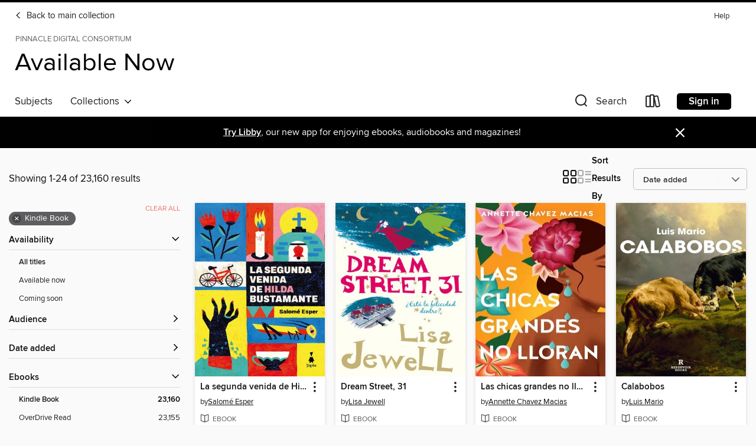

--- FILE ---
content_type: text/html; charset=utf-8
request_url: https://pinnacle.overdrive.com/library/available-now/search?format=ebook-kindle&sortBy=newlyadded
body_size: 56481
content:
<!DOCTYPE html>
<html lang="en" dir="ltr" class="no-js">
    <head>
        
    
        
    

    <meta name="twitter:title" property="og:title" content="Pinnacle Digital Consortium"/>
    <meta name="twitter:description" property="og:description" content="See search results in the Pinnacle Digital Consortium digital collection."/>
    <meta name="twitter:image" property="og:image" content="https://thunder.cdn.overdrive.com/logos/crushed/4474.png?1"/>
    <meta property="og:url" content="/library/available-now/search?format=ebook-kindle&amp;sortBy=newlyadded"/>
    <meta name="twitter:card" content="summary" />
    <meta property="og:site_name" content="Pinnacle Digital Consortium" />
    <meta name="twitter:site" content="@OverDriveLibs" />
    <meta property="og:locale" content="en" />
    <meta name="description" content="See search results in the Pinnacle Digital Consortium digital collection." />

        <meta http-equiv="X-UA-Compatible" content="IE=edge,chrome=1">
<meta name="viewport" content="width=device-width, initial-scale=1.0 user-scalable=1">





    
        
            
        
        
            
        

        <title>Available Now - Search results - Pinnacle Digital Consortium - OverDrive</title>
    


<link rel='shortcut icon' type='image/x-icon' href='https://lightning.od-cdn.com/static/img/favicon.bb86d660d3929b5c0c65389d6a8e8aba.ico' />


    
        <meta name="twitter:title" property="og:title" content="Pinnacle Digital Consortium"/>
        <meta name="twitter:description" property="og:description" content="Browse, borrow, and enjoy titles from the Pinnacle Digital Consortium digital collection."/>
        <meta name="twitter:image" property="og:image" content="https://thunder.cdn.overdrive.com/logos/crushed/4474.png?1"/>
        <meta property="og:url" content="/library/available-now/search?format=ebook-kindle&amp;sortBy=newlyadded"/>
        <meta name="twitter:card" content="summary" />
        <meta property="og:site_name" content="Pinnacle Digital Consortium" />
        <meta name="twitter:site" content="@OverDriveLibs" />
        <meta property="og:locale" content="en" />
        
    



        <link rel="stylesheet" type="text/css" href="https://lightning.od-cdn.com/static/vendor.bundle.min.5eabf64aeb625aca9acda7ccc8bb0256.css" onerror="cdnError(this)" />
        <link rel="stylesheet" type="text/css" href="https://lightning.od-cdn.com/static/app.bundle.min.4745c796acbdf898c17680b64a0334c9.css" onerror="cdnError(this)" />
        <link rel='shortcut icon' type='image/x-icon' href='https://lightning.od-cdn.com/static/img/favicon.bb86d660d3929b5c0c65389d6a8e8aba.ico' />

        
    <link rel="stylesheet" type="text/css" href="https://lightning.od-cdn.com/static/faceted-media.min.4cf2f9699e20c37ba2839a67bcf88d4d.css" />


        

<link rel="stylesheet" type="text/css" href="/assets/v3/css/45b2cd3100fbdebbdb6e3d5fa7e06ec7/colors.css?primary=%23006b6e&primaryR=0&primaryG=107&primaryB=110&primaryFontColor=%23fff&secondary=%23000000&secondaryR=0&secondaryG=0&secondaryB=0&secondaryFontColor=%23fff&bannerIsSecondaryColor=false&defaultColor=%23222">

        <script>
    window.OverDrive = window.OverDrive || {};
    window.OverDrive.colors = {};
    window.OverDrive.colors.primary = "#006b6e";
    window.OverDrive.colors.secondary = "#000000";
    window.OverDrive.tenant = 100309;
    window.OverDrive.libraryName = "Pinnacle Digital Consortium";
    window.OverDrive.advantageKey = "";
    window.OverDrive.libraryKey = "pinnacle";
    window.OverDrive.accountIds = [-1];
    window.OverDrive.parentAccountKey = "pinnacle";
    window.OverDrive.allFeatures = "";
    window.OverDrive.libraryConfigurations = {"autocomplete":{"enabled":true},"content-holds":{"enabled":true},"getACard":{"enabled":false},"backToMainCollectionLink":{"enabled":true},"promoteLibby":{"enabled":true},"switchToLibby":{"enabled":true},"disableOdAppAccess":{"enabled":true},"bannerIsSecondaryColor":{"enabled":false},"lexileScores":{"enabled":true},"atosLevels":{"enabled":true},"gradeLevels":{"enabled":true},"interestLevels":{"enabled":true},"readingHistory":{"enabled":true},"reciprocalLending":{"enabled":true},"OzoneAuthentication":{"enabled":true},"Notifications":{"enabled":true},"kindleFooter":{"enabled":true},"kindleNav":{"enabled":true},"kindleLoanFormatLimit":{"enabled":true},"kindleSearchOffer":{"enabled":true},"kindleLoanOffer":{"enabled":true},"sampleOnlyMode":{},"luckyDayMenuLink":{"enabled":false},"disableWishlist":{"enabled":false},"simplifiedNavigationBar":{"enabled":false},"geo-idc":{"enabled":false},"libby-footer-promo":{"enabled":false}};
    window.OverDrive.mediaItems = {"523289":{"reserveId":"30734a32-f58e-4846-a06a-2c139b3bd216","subjects":[{"id":"26","name":"Fiction"},{"id":"49","name":"Literature"},{"id":"86","name":"Suspense"},{"id":"100","name":"Thriller"}],"bisacCodes":["FIC019000","FIC030000"],"bisac":[{"code":"FIC019000","description":"Fiction / Literary"},{"code":"FIC030000","description":"Fiction / Thrillers / Suspense"}],"levels":[],"creators":[{"id":469495,"name":"S. J. Watson","role":"Author","sortName":"Watson, S. J."}],"languages":[{"id":"en","name":"English"}],"imprint":{"id":"195219","name":"Harper"},"isBundledChild":false,"ratings":{"maturityLevel":{"id":"generalcontent","name":"General content"},"naughtyScore":{"id":"GeneralContent","name":"General content"}},"constraints":{"isDisneyEulaRequired":false},"reviewCounts":{"premium":1,"publisherSupplier":1},"isAvailable":true,"isPreReleaseTitle":false,"estimatedReleaseDate":"2011-06-14T04:00:00Z","sample":{"href":"https://samples.overdrive.com/?crid=30734A32-F58E-4846-A06A-2C139B3BD216&.epub-sample.overdrive.com"},"publisher":{"id":"582","name":"HarperCollins"},"subtitle":"A Novel","description":"<p><strong>New<br>York Times Bestseller</strong></p><p><strong>\"An<br>exceptional thriller. It left my nerves jangling for hours after I finished the<br>last page.\" &#8212;Dennis Lehane, New York Times bestselling<br>author of Shutter...","availableCopies":1,"ownedCopies":1,"luckyDayAvailableCopies":0,"luckyDayOwnedCopies":0,"holdsCount":0,"isFastlane":true,"availabilityType":"normal","isRecommendableToLibrary":true,"isOwned":true,"isHoldable":true,"isAdvantageFiltered":false,"visitorEligible":false,"juvenileEligible":false,"youngAdultEligible":false,"contentAccessLevels":0,"classifications":{},"type":{"id":"ebook","name":"eBook"},"covers":{"cover150Wide":{"href":"https://img3.od-cdn.com/ImageType-150/0293-1/307/34A/32/{30734A32-F58E-4846-A06A-2C139B3BD216}Img150.jpg","height":200,"width":150,"primaryColor":{"hex":"#4B5F5E","rgb":{"red":75,"green":95,"blue":94}},"isPlaceholderImage":false},"cover300Wide":{"href":"https://img1.od-cdn.com/ImageType-400/0293-1/307/34A/32/{30734A32-F58E-4846-A06A-2C139B3BD216}Img400.jpg","height":400,"width":300,"primaryColor":{"hex":"#4A5E5F","rgb":{"red":74,"green":94,"blue":95}},"isPlaceholderImage":false},"cover510Wide":{"href":"https://img2.od-cdn.com/ImageType-100/0293-1/{30734A32-F58E-4846-A06A-2C139B3BD216}Img100.jpg","height":680,"width":510,"primaryColor":{"hex":"#4A5F60","rgb":{"red":74,"green":95,"blue":96}},"isPlaceholderImage":false}},"id":"523289","firstCreatorName":"S. J. Watson","firstCreatorId":469495,"firstCreatorSortName":"Watson, S. J.","title":"Before I Go To Sleep","sortTitle":"Before I Go To Sleep A Novel","starRating":4,"starRatingCount":1768,"publishDate":"2011-06-14T00:00:00Z","publishDateText":"06/14/2011","formats":[{"identifiers":[{"type":"ASIN","value":"B004GUSG4M"}],"rights":[],"onSaleDateUtc":"2011-06-14T04:00:00+00:00","hasAudioSynchronizedText":false,"isBundleParent":false,"bundledContent":[],"fulfillmentType":"kindle","id":"ebook-kindle","name":"Kindle Book"},{"identifiers":[{"type":"ISBN","value":"9780062060570"}],"rights":[],"onSaleDateUtc":"2011-06-14T04:00:00+00:00","hasAudioSynchronizedText":false,"isBundleParent":false,"isbn":"9780062060570","bundledContent":[],"sample":{"href":"https://samples.overdrive.com/?crid=30734A32-F58E-4846-A06A-2C139B3BD216&.epub-sample.overdrive.com"},"fulfillmentType":"bifocal","id":"ebook-overdrive","name":"OverDrive Read"},{"identifiers":[{"type":"ISBN","value":"9780062060570"}],"rights":[],"fileSize":1517292,"onSaleDateUtc":"2011-06-14T04:00:00+00:00","hasAudioSynchronizedText":false,"isBundleParent":false,"isbn":"9780062060570","bundledContent":[],"sample":{"href":"https://excerpts.cdn.overdrive.com/FormatType-410/0293-1/307/34A/32/BeforeIGoToSleep9780062060570.epub"},"fulfillmentType":"epub","accessibilityStatements":{"waysOfReading":["NoInfoForModifiableDisplay","SomeNonVisualReadingSupport"],"conformance":["NoInfoForStandards"],"navigation":[],"richContent":[],"hazards":[],"legalConsiderations":[],"additionalInformation":[]},"id":"ebook-epub-adobe","name":"EPUB eBook"},{"identifiers":[{"type":"KoboBookID","value":"7584bf08-a1cd-4dff-a3c9-2a901a807cb1"}],"rights":[],"onSaleDateUtc":"2011-06-14T04:00:00+00:00","hasAudioSynchronizedText":false,"isBundleParent":false,"bundledContent":[],"fulfillmentType":"kobo","id":"ebook-kobo","name":"Kobo eBook"}],"publisherAccount":{"id":"436","name":"HarperCollins Publishers Inc."}},"2079754":{"reserveId":"f87a63d1-250d-427f-818c-aebf7b3a8c78","subjects":[{"id":"26","name":"Fiction"},{"id":"49","name":"Literature"}],"bisacCodes":["FIC000000"],"bisac":[{"code":"FIC000000","description":"Fiction / General"}],"levels":[],"creators":[{"id":245388,"name":"Lisa Jewell","role":"Author","sortName":"Jewell, Lisa"},{"id":2487932,"name":"Silvia Pons Pradilla","role":"Translator","sortName":"Pons Pradilla, Silvia"}],"languages":[{"id":"es","name":"Spanish; Castilian"}],"imprint":{"id":"143385","name":"PLAZA & JANÉS"},"isBundledChild":false,"ratings":{"maturityLevel":{"id":"generalcontent","name":"General content"},"naughtyScore":{"id":"GeneralContent","name":"General content"}},"constraints":{"isDisneyEulaRequired":false},"reviewCounts":{"premium":0,"publisherSupplier":0},"isAvailable":true,"isPreReleaseTitle":false,"estimatedReleaseDate":"2013-01-17T05:00:00Z","sample":{"href":"https://samples.overdrive.com/?crid=f87a63d1-250d-427f-818c-aebf7b3a8c78&.epub-sample.overdrive.com"},"publisher":{"id":"393951","name":"PLAZA & JANÉS"},"subtitle":"¿Está la felicidad dentro?","description":"Una novela urbana de amores, amigos y grandes cambios en la vida.\nUna cantante de rock de vida tumultuosa. Un adolescente con ganas de volar. Una actriz camaleócia. Un anciano en el atardecer de su vida. Un poeta sin inspiración.\nEsta es la fauna...","availableCopies":1,"ownedCopies":1,"luckyDayAvailableCopies":0,"luckyDayOwnedCopies":0,"holdsCount":0,"isFastlane":true,"availabilityType":"normal","isRecommendableToLibrary":true,"isOwned":true,"isHoldable":true,"isAdvantageFiltered":false,"visitorEligible":false,"juvenileEligible":false,"youngAdultEligible":false,"contentAccessLevels":0,"classifications":{},"type":{"id":"ebook","name":"eBook"},"covers":{"cover150Wide":{"href":"https://img2.od-cdn.com/ImageType-150/5835-1/F87/A63/D1/{F87A63D1-250D-427F-818C-AEBF7B3A8C78}Img150.jpg","height":200,"width":150,"primaryColor":{"hex":"#036D94","rgb":{"red":3,"green":109,"blue":148}},"isPlaceholderImage":false},"cover300Wide":{"href":"https://img2.od-cdn.com/ImageType-400/5835-1/F87/A63/D1/{F87A63D1-250D-427F-818C-AEBF7B3A8C78}Img400.jpg","height":400,"width":300,"primaryColor":{"hex":"#006083","rgb":{"red":0,"green":96,"blue":131}},"isPlaceholderImage":false},"cover510Wide":{"href":"https://img2.od-cdn.com/ImageType-100/5835-1/{F87A63D1-250D-427F-818C-AEBF7B3A8C78}Img100.jpg","height":680,"width":510,"primaryColor":{"hex":"#067F9C","rgb":{"red":6,"green":127,"blue":156}},"isPlaceholderImage":false}},"id":"2079754","firstCreatorName":"Lisa Jewell","firstCreatorId":245388,"firstCreatorSortName":"Jewell, Lisa","title":"Dream Street, 31","sortTitle":"Dream Street 31 ¿Está la felicidad dentro","starRating":3.1,"starRatingCount":7,"publishDate":"2013-01-17T00:00:00Z","publishDateText":"01/17/2013","formats":[{"identifiers":[{"type":"ASIN","value":"B00AQPC0S4"}],"rights":[],"onSaleDateUtc":"2013-01-17T05:00:00+00:00","hasAudioSynchronizedText":false,"isBundleParent":false,"bundledContent":[],"fulfillmentType":"kindle","id":"ebook-kindle","name":"Kindle Book"},{"identifiers":[{"type":"ISBN","value":"9788401354595"}],"rights":[],"fileSize":1001443,"onSaleDateUtc":"2013-01-17T05:00:00+00:00","hasAudioSynchronizedText":false,"isBundleParent":false,"isbn":"9788401354595","bundledContent":[],"sample":{"href":"https://samples.overdrive.com/?crid=f87a63d1-250d-427f-818c-aebf7b3a8c78&.epub-sample.overdrive.com"},"fulfillmentType":"bifocal","id":"ebook-overdrive","name":"OverDrive Read"},{"identifiers":[{"type":"ISBN","value":"9788401354595"}],"rights":[],"fileSize":1001440,"onSaleDateUtc":"2013-01-17T05:00:00+00:00","hasAudioSynchronizedText":false,"isBundleParent":false,"isbn":"9788401354595","bundledContent":[],"fulfillmentType":"epub","accessibilityStatements":{"waysOfReading":["NoInfoForModifiableDisplay","SomeNonVisualReadingSupport"],"conformance":["NoInfoForStandards"],"navigation":[],"richContent":[],"hazards":[],"legalConsiderations":[],"additionalInformation":[],"summaryStatement":"EPUB2 format is limited accessible"},"id":"ebook-epub-adobe","name":"EPUB eBook"},{"identifiers":[{"type":"KoboBookID","value":"7fe79767-32dd-46e6-84b6-72b11dbd46b1"}],"rights":[],"onSaleDateUtc":"2013-01-17T05:00:00+00:00","hasAudioSynchronizedText":false,"isBundleParent":false,"bundledContent":[],"fulfillmentType":"kobo","id":"ebook-kobo","name":"Kobo eBook"}],"publisherAccount":{"id":"25406","name":"Penguin Random House Grupo Editorial, S.A.U."}},"9852965":{"reserveId":"8425ff5a-34d5-49f4-a5dc-fb45d55d8326","subjects":[{"id":"26","name":"Fiction"},{"id":"49","name":"Literature"}],"bisacCodes":["FIC019000","FIC122000"],"bisac":[{"code":"FIC019000","description":"Fiction / Literary"},{"code":"FIC122000","description":"Fiction / World Literature / South America (General)"}],"levels":[],"creators":[{"id":3142218,"name":"Salomé Esper","role":"Author","sortName":"Esper, Salomé"}],"languages":[{"id":"es","name":"Spanish; Castilian"}],"isBundledChild":false,"ratings":{"maturityLevel":{"id":"generalcontent","name":"General content"},"naughtyScore":{"id":"GeneralContent","name":"General content"}},"constraints":{"isDisneyEulaRequired":false},"reviewCounts":{"premium":0,"publisherSupplier":0},"isAvailable":true,"isPreReleaseTitle":false,"estimatedReleaseDate":"2023-06-01T04:00:00Z","sample":{"href":"https://samples.overdrive.com/?crid=8425ff5a-34d5-49f4-a5dc-fb45d55d8326&.epub-sample.overdrive.com"},"publisher":{"id":"546737","name":"Sigilo Editorial"},"description":"Hilda Bustamante tiene 79 años y, como a todas las personas, un día le toca morir. Lo insólito es que un tiempo después Hilda revive en su tumba, logra romper el ataúd y, sin entender bien lo que le está pasando, regresa a su casa, para conmoción...","availableCopies":1,"ownedCopies":1,"luckyDayAvailableCopies":0,"luckyDayOwnedCopies":0,"holdsCount":0,"isFastlane":true,"availabilityType":"normal","isRecommendableToLibrary":true,"isOwned":true,"isHoldable":true,"isAdvantageFiltered":false,"visitorEligible":false,"juvenileEligible":false,"youngAdultEligible":false,"contentAccessLevels":0,"classifications":{},"type":{"id":"ebook","name":"eBook"},"covers":{"cover150Wide":{"href":"https://img2.od-cdn.com/ImageType-150/6251-1/{8425FF5A-34D5-49F4-A5DC-FB45D55D8326}IMG150.JPG","height":200,"width":150,"primaryColor":{"hex":"#237FC0","rgb":{"red":35,"green":127,"blue":192}},"isPlaceholderImage":false},"cover300Wide":{"href":"https://img2.od-cdn.com/ImageType-400/6251-1/{8425FF5A-34D5-49F4-A5DC-FB45D55D8326}IMG400.JPG","height":400,"width":300,"primaryColor":{"hex":"#2682C3","rgb":{"red":38,"green":130,"blue":195}},"isPlaceholderImage":false},"cover510Wide":{"href":"https://img3.od-cdn.com/ImageType-100/6251-1/{8425FF5A-34D5-49F4-A5DC-FB45D55D8326}IMG100.JPG","height":680,"width":510,"primaryColor":{"hex":"#237FC0","rgb":{"red":35,"green":127,"blue":192}},"isPlaceholderImage":false}},"id":"9852965","firstCreatorName":"Salomé Esper","firstCreatorId":3142218,"firstCreatorSortName":"Esper, Salomé","title":"La segunda venida de Hilda Bustamante","sortTitle":"La segunda venida de Hilda Bustamante","starRating":5,"starRatingCount":1,"publishDate":"2023-06-01T00:00:00Z","publishDateText":"06/01/2023","formats":[{"identifiers":[{"type":"ASIN","value":"B0C4TDZP5D"}],"rights":[],"onSaleDateUtc":"2023-06-01T04:00:00+00:00","hasAudioSynchronizedText":false,"isBundleParent":false,"bundledContent":[],"fulfillmentType":"kindle","id":"ebook-kindle","name":"Kindle Book"},{"identifiers":[{"type":"ISBN","value":"9789878281469"}],"rights":[],"onSaleDateUtc":"2023-06-01T04:00:00+00:00","hasAudioSynchronizedText":false,"isBundleParent":false,"isbn":"9789878281469","bundledContent":[],"sample":{"href":"https://samples.overdrive.com/?crid=8425ff5a-34d5-49f4-a5dc-fb45d55d8326&.epub-sample.overdrive.com"},"fulfillmentType":"bifocal","id":"ebook-overdrive","name":"OverDrive Read"},{"identifiers":[{"type":"ISBN","value":"9789878281469"}],"rights":[],"fileSize":1174760,"onSaleDateUtc":"2023-06-01T04:00:00+00:00","hasAudioSynchronizedText":false,"isBundleParent":false,"isbn":"9789878281469","bundledContent":[],"fulfillmentType":"epub","accessibilityStatements":{"waysOfReading":["NoInfoForModifiableDisplay","SomeNonVisualReadingSupport"],"conformance":["NoInfoForStandards"],"navigation":[],"richContent":[],"hazards":[],"legalConsiderations":["ClaimsExemption"],"additionalInformation":[],"legalExemptionReason":"MicroEnterprises"},"id":"ebook-epub-adobe","name":"EPUB eBook"},{"identifiers":[{"type":"KoboBookID","value":"7ade1d5d-8c66-39a9-98a4-d40c6816f885"}],"rights":[],"onSaleDateUtc":"2023-06-01T04:00:00+00:00","hasAudioSynchronizedText":false,"isBundleParent":false,"bundledContent":[],"fulfillmentType":"kobo","id":"ebook-kobo","name":"Kobo eBook"}],"publisherAccount":{"id":"50347","name":"Bookwire Spain"}},"11442361":{"reserveId":"f9870d4f-f770-43e1-a263-b5dd8f879936","subjects":[{"id":"67","name":"Politics"},{"id":"83","name":"Sociology"},{"id":"111","name":"Nonfiction"}],"bisacCodes":["POL029000","SOC026030","SOC045000"],"bisac":[{"code":"POL029000","description":"Political Science / Public Policy / Social Policy"},{"code":"SOC026030","description":"Social Science / Sociology / Urban"},{"code":"SOC045000","description":"Social Science / Poverty & Homelessness"}],"levels":[],"creators":[{"id":3791807,"name":"Patrick Markee","role":"Author","sortName":"Markee, Patrick"}],"languages":[{"id":"en","name":"English"}],"isBundledChild":false,"ratings":{"maturityLevel":{"id":"generalcontent","name":"General content"},"naughtyScore":{"id":"GeneralContent","name":"General content"}},"constraints":{"isDisneyEulaRequired":false},"reviewCounts":{"premium":2,"publisherSupplier":0},"isAvailable":true,"isPreReleaseTitle":false,"estimatedReleaseDate":"2025-12-02T05:00:00Z","sample":{"href":"https://samples.overdrive.com/?crid=f9870d4f-f770-43e1-a263-b5dd8f879936&.epub-sample.overdrive.com"},"publisher":{"id":"2819","name":"Melville House"},"subtitle":"Homelessness in the New Gilded Age","description":"<b>In the tradition of Matthew Desmond's <i>Evicted</i>, a longtime housing activist presents a vivid and myth-breaking account of why homelessness endures in contemporary America...</b><br>Millions of people are affected by homelessness, but...","availableCopies":1,"ownedCopies":1,"luckyDayAvailableCopies":0,"luckyDayOwnedCopies":0,"holdsCount":0,"holdsRatio":0,"estimatedWaitDays":14,"isFastlane":false,"availabilityType":"normal","isRecommendableToLibrary":true,"isOwned":true,"isHoldable":true,"isAdvantageFiltered":false,"visitorEligible":false,"juvenileEligible":false,"youngAdultEligible":false,"contentAccessLevels":0,"classifications":{},"type":{"id":"ebook","name":"eBook"},"covers":{"cover150Wide":{"href":"https://img2.od-cdn.com/ImageType-150/0111-1/{F9870D4F-F770-43E1-A263-B5DD8F879936}IMG150.JPG","height":200,"width":150,"primaryColor":{"hex":"#0C0C0C","rgb":{"red":12,"green":12,"blue":12}},"isPlaceholderImage":false},"cover300Wide":{"href":"https://img1.od-cdn.com/ImageType-400/0111-1/{F9870D4F-F770-43E1-A263-B5DD8F879936}IMG400.JPG","height":400,"width":300,"primaryColor":{"hex":"#0B0B0B","rgb":{"red":11,"green":11,"blue":11}},"isPlaceholderImage":false},"cover510Wide":{"href":"https://img2.od-cdn.com/ImageType-100/0111-1/{F9870D4F-F770-43E1-A263-B5DD8F879936}IMG100.JPG","height":680,"width":510,"primaryColor":{"hex":"#0B0B0B","rgb":{"red":11,"green":11,"blue":11}},"isPlaceholderImage":false}},"id":"11442361","firstCreatorName":"Patrick Markee","firstCreatorId":3791807,"firstCreatorSortName":"Markee, Patrick","title":"Placeless","sortTitle":"Placeless Homelessness in the New Gilded Age","publishDate":"2025-12-02T00:00:00Z","publishDateText":"12/02/2025","formats":[{"identifiers":[{"type":"ASIN","value":"B0DQNN191W"}],"rights":[],"onSaleDateUtc":"2025-12-02T05:00:00+00:00","hasAudioSynchronizedText":false,"isBundleParent":false,"bundledContent":[],"fulfillmentType":"kindle","id":"ebook-kindle","name":"Kindle Book"},{"identifiers":[{"type":"ISBN","value":"9781685891688"}],"rights":[],"onSaleDateUtc":"2025-12-02T05:00:00+00:00","hasAudioSynchronizedText":false,"isBundleParent":false,"isbn":"9781685891688","bundledContent":[],"sample":{"href":"https://samples.overdrive.com/?crid=f9870d4f-f770-43e1-a263-b5dd8f879936&.epub-sample.overdrive.com"},"fulfillmentType":"bifocal","id":"ebook-overdrive","name":"OverDrive Read"},{"identifiers":[{"type":"ISBN","value":"9781685891688"}],"rights":[],"fileSize":1317218,"onSaleDateUtc":"2025-12-02T05:00:00+00:00","hasAudioSynchronizedText":false,"isBundleParent":false,"isbn":"9781685891688","bundledContent":[],"fulfillmentType":"epub","accessibilityStatements":{"waysOfReading":["NoInfoForModifiableDisplay","SomeNonVisualReadingSupport"],"conformance":["NoInfoForStandards"],"navigation":[],"richContent":[],"hazards":["HazardsUnknown"],"legalConsiderations":[],"additionalInformation":[]},"id":"ebook-epub-adobe","name":"EPUB eBook"},{"identifiers":[{"type":"KoboBookID","value":"0cdb514e-c6cc-31fe-8921-7d5b237a9764"}],"rights":[],"onSaleDateUtc":"2025-12-02T05:00:00+00:00","hasAudioSynchronizedText":false,"isBundleParent":false,"bundledContent":[],"fulfillmentType":"kobo","id":"ebook-kobo","name":"Kobo eBook"}],"publisherAccount":{"id":"221","name":"Random House, Inc."}},"11470509":{"reserveId":"798abd01-50f9-4aaa-9472-f4459659eb06","subjects":[{"id":"26","name":"Fiction"},{"id":"49","name":"Literature"},{"id":"1224","name":"LGBTQIA+ (Fiction)"}],"bisacCodes":["FIC011000","FIC041000"],"bisac":[{"code":"FIC011000","description":"Fiction / LGBTQ+ / Gay"},{"code":"FIC041000","description":"FICTION / Biographical & Autofiction"}],"levels":[],"creators":[{"id":2494607,"name":"Luis Mario","role":"Author","sortName":"Luis Mario"}],"languages":[{"id":"es","name":"Spanish; Castilian"}],"isBundledChild":false,"ratings":{"maturityLevel":{"id":"generalcontent","name":"General content"},"naughtyScore":{"id":"GeneralContent","name":"General content"}},"constraints":{"isDisneyEulaRequired":false},"reviewCounts":{"premium":0,"publisherSupplier":0},"isAvailable":true,"isPreReleaseTitle":false,"estimatedReleaseDate":"2025-03-06T05:00:00Z","sample":{"href":"https://samples.overdrive.com/?crid=798abd01-50f9-4aaa-9472-f4459659eb06&.epub-sample.overdrive.com"},"publisher":{"id":"393979","name":"RESERVOIR BOOKS"},"description":"UN ESCRITOR JOVEN, EXPLOSIVO Y CON UN FUTURO MUY PROMETEDOR: UNA HISTORIA EMPAPADA DE LLUVIA Y DE MAR QUE TE ARRASTRA COMO UNA MAREA «Cantabria encerrada en una gota de lluvia. Luis Mario (nos) cae del mismo cielo», David Uclés · «Una de esas...","availableCopies":1,"ownedCopies":1,"luckyDayAvailableCopies":0,"luckyDayOwnedCopies":0,"holdsCount":0,"isFastlane":true,"availabilityType":"normal","isRecommendableToLibrary":true,"isOwned":true,"isHoldable":true,"isAdvantageFiltered":false,"visitorEligible":false,"juvenileEligible":false,"youngAdultEligible":false,"contentAccessLevels":0,"classifications":{},"type":{"id":"ebook","name":"eBook"},"covers":{"cover150Wide":{"href":"https://img1.od-cdn.com/ImageType-150/5835-1/{798ABD01-50F9-4AAA-9472-F4459659EB06}IMG150.JPG","height":200,"width":150,"primaryColor":{"hex":"#A28E6B","rgb":{"red":162,"green":142,"blue":107}},"isPlaceholderImage":false},"cover300Wide":{"href":"https://img1.od-cdn.com/ImageType-400/5835-1/{798ABD01-50F9-4AAA-9472-F4459659EB06}IMG400.JPG","height":400,"width":300,"primaryColor":{"hex":"#9E8E6D","rgb":{"red":158,"green":142,"blue":109}},"isPlaceholderImage":false},"cover510Wide":{"href":"https://img2.od-cdn.com/ImageType-100/5835-1/{798ABD01-50F9-4AAA-9472-F4459659EB06}IMG100.JPG","height":680,"width":510,"primaryColor":{"hex":"#9B8E6E","rgb":{"red":155,"green":142,"blue":110}},"isPlaceholderImage":false}},"id":"11470509","firstCreatorName":"Luis Mario","firstCreatorId":2494607,"firstCreatorSortName":"Luis Mario","title":"Calabobos","sortTitle":"Calabobos","publishDate":"2025-03-06T00:00:00Z","publishDateText":"03/06/2025","formats":[{"identifiers":[{"type":"ASIN","value":"B0DRYXTCFC"}],"rights":[],"onSaleDateUtc":"2025-03-06T05:00:00+00:00","hasAudioSynchronizedText":false,"isBundleParent":false,"bundledContent":[],"fulfillmentType":"kindle","id":"ebook-kindle","name":"Kindle Book"},{"identifiers":[{"type":"ISBN","value":"9788410352100"}],"rights":[],"onSaleDateUtc":"2025-03-06T05:00:00+00:00","hasAudioSynchronizedText":false,"isBundleParent":false,"isbn":"9788410352100","bundledContent":[],"sample":{"href":"https://samples.overdrive.com/?crid=798abd01-50f9-4aaa-9472-f4459659eb06&.epub-sample.overdrive.com"},"fulfillmentType":"bifocal","id":"ebook-overdrive","name":"OverDrive Read"},{"identifiers":[{"type":"ISBN","value":"9788410352100"}],"rights":[],"fileSize":528819,"onSaleDateUtc":"2025-03-06T05:00:00+00:00","hasAudioSynchronizedText":false,"isBundleParent":false,"isbn":"9788410352100","bundledContent":[],"fulfillmentType":"epub","accessibilityStatements":{"waysOfReading":["NoInfoForModifiableDisplay","SomeNonVisualReadingSupport"],"conformance":["NoInfoForStandards"],"navigation":[],"richContent":[],"hazards":["HazardsUnknown"],"legalConsiderations":[],"additionalInformation":[]},"id":"ebook-epub-adobe","name":"EPUB eBook"},{"identifiers":[{"type":"KoboBookID","value":"278f9930-eda3-3044-ab8a-bdc49e60719d"}],"rights":[],"onSaleDateUtc":"2025-03-06T05:00:00+00:00","hasAudioSynchronizedText":false,"isBundleParent":false,"bundledContent":[],"fulfillmentType":"kobo","id":"ebook-kobo","name":"Kobo eBook"}],"publisherAccount":{"id":"25406","name":"Penguin Random House Grupo Editorial, S.A.U."}},"11630672":{"reserveId":"c033d1d2-7eda-469c-89cd-1a927883a349","subjects":[{"id":"77","name":"Romance"},{"id":"127","name":"Young Adult Fiction"},{"id":"129","name":"Young Adult Literature"},{"id":"1224","name":"LGBTQIA+ (Fiction)"}],"bisacCodes":["YAF031000","YAF052040","YAF058140"],"bisac":[{"code":"YAF031000","description":"YOUNG ADULT FICTION / LGBTQ+ / General"},{"code":"YAF052040","description":"Young Adult Fiction / Romance / LGBTQ+"},{"code":"YAF058140","description":"Young Adult Fiction / Social Themes / Mental Illness "}],"levels":[],"creators":[{"id":2267849,"name":"Ray Stoeve","role":"Author","sortName":"Stoeve, Ray"}],"languages":[{"id":"en","name":"English"}],"isBundledChild":false,"ratings":{"maturityLevel":{"id":"youngadult","name":"Young adult"},"naughtyScore":{"id":"YoungAdult","name":"Young adult"}},"constraints":{"isDisneyEulaRequired":false},"reviewCounts":{"premium":3,"publisherSupplier":1},"isAvailable":true,"isPreReleaseTitle":false,"estimatedReleaseDate":"2026-01-20T05:00:00Z","sample":{"href":"https://samples.overdrive.com/?crid=c033d1d2-7eda-469c-89cd-1a927883a349&.epub-sample.overdrive.com"},"publisher":{"id":"36563","name":"Amulet Books"},"subtitle":"A Novel","description":"<B>An enemies-to-lovers romance about nemeses who are forced to share their school's Queer Alliance presidency following a tie in the election, new from beloved author Ray Stoeve</B><BR /> Sidney has one goal for their junior year. Well . . ....","availableCopies":1,"ownedCopies":1,"luckyDayAvailableCopies":0,"luckyDayOwnedCopies":0,"holdsCount":0,"holdsRatio":0,"estimatedWaitDays":14,"isFastlane":false,"availabilityType":"normal","isRecommendableToLibrary":true,"isOwned":true,"isHoldable":true,"isAdvantageFiltered":false,"visitorEligible":false,"juvenileEligible":false,"youngAdultEligible":false,"contentAccessLevels":0,"classifications":{},"type":{"id":"ebook","name":"eBook"},"covers":{"cover150Wide":{"href":"https://img2.od-cdn.com/ImageType-150/4951-1/{C033D1D2-7EDA-469C-89CD-1A927883A349}IMG150.JPG","height":200,"width":150,"primaryColor":{"hex":"#B8E0C6","rgb":{"red":184,"green":224,"blue":198}},"isPlaceholderImage":false},"cover300Wide":{"href":"https://img3.od-cdn.com/ImageType-400/4951-1/{C033D1D2-7EDA-469C-89CD-1A927883A349}IMG400.JPG","height":400,"width":300,"primaryColor":{"hex":"#B9DFC6","rgb":{"red":185,"green":223,"blue":198}},"isPlaceholderImage":false},"cover510Wide":{"href":"https://img3.od-cdn.com/ImageType-100/4951-1/{C033D1D2-7EDA-469C-89CD-1A927883A349}IMG100.JPG","height":680,"width":510,"primaryColor":{"hex":"#B9DFC6","rgb":{"red":185,"green":223,"blue":198}},"isPlaceholderImage":false}},"id":"11630672","firstCreatorName":"Ray Stoeve","firstCreatorId":2267849,"firstCreatorSortName":"Stoeve, Ray","title":"Worst-Case Scenario","sortTitle":"WorstCase Scenario A Novel","publishDate":"2026-01-20T00:00:00Z","publishDateText":"01/20/2026","formats":[{"identifiers":[{"type":"ASIN","value":"B0DX1G3HM3"}],"rights":[],"onSaleDateUtc":"2026-01-20T05:00:00+00:00","hasAudioSynchronizedText":false,"isBundleParent":false,"bundledContent":[],"fulfillmentType":"kindle","id":"ebook-kindle","name":"Kindle Book"},{"identifiers":[{"type":"ISBN","value":"9781647008413"}],"rights":[],"onSaleDateUtc":"2026-01-20T05:00:00+00:00","hasAudioSynchronizedText":false,"isBundleParent":false,"isbn":"9781647008413","bundledContent":[],"sample":{"href":"https://samples.overdrive.com/?crid=c033d1d2-7eda-469c-89cd-1a927883a349&.epub-sample.overdrive.com"},"fulfillmentType":"bifocal","id":"ebook-overdrive","name":"OverDrive Read"},{"identifiers":[{"type":"ISBN","value":"9781647008413"}],"rights":[],"fileSize":4414394,"onSaleDateUtc":"2026-01-20T05:00:00+00:00","hasAudioSynchronizedText":false,"isBundleParent":false,"isbn":"9781647008413","bundledContent":[],"fulfillmentType":"epub","accessibilityStatements":{"waysOfReading":["ModifiableDisplay","SomeNonVisualReadingSupport"],"conformance":["NoInfoForStandards"],"navigation":["TableOfContents"],"richContent":[],"hazards":[],"legalConsiderations":[],"additionalInformation":["TextToSpeechHinting"]},"id":"ebook-epub-adobe","name":"EPUB eBook"},{"identifiers":[{"type":"KoboBookID","value":"49afec49-6850-3bd5-858e-bc7c168125e3"}],"rights":[],"onSaleDateUtc":"2026-01-20T05:00:00+00:00","hasAudioSynchronizedText":false,"isBundleParent":false,"bundledContent":[],"fulfillmentType":"kobo","id":"ebook-kobo","name":"Kobo eBook"}],"publisherAccount":{"id":"17669","name":"ABRAMS"}},"11644287":{"reserveId":"fe16d811-6e9e-4e84-b121-1bc3ad7cc29c","subjects":[{"id":"36","name":"History"},{"id":"99","name":"Military"},{"id":"111","name":"Nonfiction"}],"bisacCodes":["HIS027110","HIS036030","HIS037050"],"bisac":[{"code":"HIS027110","description":"History / Military / United States"},{"code":"HIS036030","description":"History / United States / Revolutionary Period (1775-1800)"},{"code":"HIS037050","description":"History / Modern / 18th Century"}],"levels":[],"creators":[{"id":546621,"name":"Geoffrey C. Ward","role":"Author","sortName":"Ward, Geoffrey C."},{"id":244941,"name":"Ken Burns","role":"Author","sortName":"Burns, Ken"}],"languages":[{"id":"en","name":"English"}],"imprint":{"id":"2795","name":"Knopf"},"isBundledChild":false,"ratings":{"maturityLevel":{"id":"generalcontent","name":"General content"},"naughtyScore":{"id":"GeneralContent","name":"General content"}},"constraints":{"isDisneyEulaRequired":false},"reviewCounts":{"premium":4,"publisherSupplier":0},"isAvailable":false,"isPreReleaseTitle":false,"estimatedReleaseDate":"2025-11-11T05:00:00Z","sample":{"href":"https://samples.overdrive.com/?crid=fe16d811-6e9e-4e84-b121-1bc3ad7cc29c&.epub-sample.overdrive.com"},"publisher":{"id":"2440","name":"Knopf Doubleday Publishing Group"},"subtitle":"An Intimate History","description":"<b><i>NEW YORK TIMES</i> BESTSELLER &bull; From the award-winning historian and filmmakers of <i>The Civil War, Baseball, Jazz, The Roosevelts, </i>and others: a richly illustrated, human-centered history of America&rsquo;s founding...","availableCopies":0,"ownedCopies":1,"luckyDayAvailableCopies":0,"luckyDayOwnedCopies":0,"holdsCount":0,"holdsRatio":0,"estimatedWaitDays":14,"isFastlane":false,"availabilityType":"normal","isRecommendableToLibrary":true,"isOwned":true,"isHoldable":true,"isAdvantageFiltered":false,"visitorEligible":false,"juvenileEligible":false,"youngAdultEligible":false,"contentAccessLevels":0,"classifications":{},"type":{"id":"ebook","name":"eBook"},"covers":{"cover150Wide":{"href":"https://img1.od-cdn.com/ImageType-150/0111-1/{FE16D811-6E9E-4E84-B121-1BC3AD7CC29C}IMG150.JPG","height":200,"width":150,"primaryColor":{"hex":"#D4CEB4","rgb":{"red":212,"green":206,"blue":180}},"isPlaceholderImage":false},"cover300Wide":{"href":"https://img2.od-cdn.com/ImageType-400/0111-1/{FE16D811-6E9E-4E84-B121-1BC3AD7CC29C}IMG400.JPG","height":400,"width":300,"primaryColor":{"hex":"#DCD4BD","rgb":{"red":220,"green":212,"blue":189}},"isPlaceholderImage":false},"cover510Wide":{"href":"https://img2.od-cdn.com/ImageType-100/0111-1/{FE16D811-6E9E-4E84-B121-1BC3AD7CC29C}IMG100.JPG","height":680,"width":510,"primaryColor":{"hex":"#DED6BF","rgb":{"red":222,"green":214,"blue":191}},"isPlaceholderImage":false}},"id":"11644287","firstCreatorName":"Geoffrey C. Ward","firstCreatorId":546621,"firstCreatorSortName":"Ward, Geoffrey C.","title":"The American Revolution","sortTitle":"American Revolution An Intimate History","publishDate":"2025-11-11T00:00:00Z","publishDateText":"11/11/2025","formats":[{"identifiers":[{"type":"ASIN","value":"B0DWW87M25"}],"rights":[],"onSaleDateUtc":"2025-11-11T05:00:00+00:00","hasAudioSynchronizedText":false,"isBundleParent":false,"bundledContent":[],"fulfillmentType":"kindle","id":"ebook-kindle","name":"Kindle Book"},{"identifiers":[{"type":"ISBN","value":"9780525658689"}],"rights":[],"onSaleDateUtc":"2025-11-11T05:00:00+00:00","hasAudioSynchronizedText":false,"isBundleParent":false,"isbn":"9780525658689","bundledContent":[],"sample":{"href":"https://samples.overdrive.com/?crid=fe16d811-6e9e-4e84-b121-1bc3ad7cc29c&.epub-sample.overdrive.com"},"fulfillmentType":"bifocal","id":"ebook-overdrive","name":"OverDrive Read"},{"identifiers":[{"type":"ISBN","value":"9780525658689"}],"rights":[],"fileSize":176655111,"onSaleDateUtc":"2025-11-11T05:00:00+00:00","hasAudioSynchronizedText":false,"isBundleParent":false,"isbn":"9780525658689","bundledContent":[],"fulfillmentType":"epub","accessibilityStatements":{"waysOfReading":["ModifiableDisplay","FullNonVisualReadingSupport","AlternativeText"],"conformance":["MeetsStandards"],"navigation":["TableOfContents","IndexProvided","StructuredNavigation"],"richContent":[],"hazards":[],"legalConsiderations":[],"additionalInformation":["PageBreaks","HighContrastText","NonColorMeansOfConveyingInformation"],"certifiedBy":"Penguin Random House LLC","epubVersion":"1.1","wcagVersion":"2.1","wcagLevel":"AA","summaryStatement":"This ebook features mark-up that supports accessibility and enables compatibility with assistive technology. It has been designed to allow display properties to be modified by the reader. The file includes a table of contents, a defined reading order, and ARIA roles to identify key sections and improve the reading experience. A page list and page break locations help readers coordinate with the print edition. Headings allow readers to navigate the ebook quickly by level. Images are well described in conformance with WCAG 2.1 Level AA. There is a fully linked and navigable index. Colors meet WCAG 2.1 Level AA contrast standards. There are no hazards."},"id":"ebook-epub-adobe","name":"EPUB eBook"},{"identifiers":[{"type":"KoboBookID","value":"41956c35-c504-3478-96be-3bc70d937a14"}],"rights":[],"onSaleDateUtc":"2025-11-11T05:00:00+00:00","hasAudioSynchronizedText":false,"isBundleParent":false,"bundledContent":[],"fulfillmentType":"kobo","id":"ebook-kobo","name":"Kobo eBook"}],"publisherAccount":{"id":"221","name":"Random House, Inc."}},"11807111":{"reserveId":"3bf130ae-d5bf-49ef-ae7e-3c30b733c99a","subjects":[{"id":"7","name":"Biography & Autobiography"},{"id":"23","name":"Family & Relationships"},{"id":"111","name":"Nonfiction"}],"bisacCodes":["BIO022000","BIO026000","FAM015000"],"bisac":[{"code":"BIO022000","description":"Biography & Autobiography / Women"},{"code":"BIO026000","description":"BIOGRAPHY & AUTOBIOGRAPHY / Memoirs"},{"code":"FAM015000","description":"Family & Relationships / Divorce & Separation"}],"levels":[],"creators":[{"id":3933141,"name":"Belle Burden","role":"Author","sortName":"Burden, Belle"}],"languages":[{"id":"en","name":"English"}],"imprint":{"id":"2774","name":"The Dial Press"},"isBundledChild":false,"ratings":{"maturityLevel":{"id":"generalcontent","name":"General content"},"naughtyScore":{"id":"GeneralContent","name":"General content"}},"constraints":{"isDisneyEulaRequired":false},"reviewCounts":{"premium":3,"publisherSupplier":0},"isAvailable":false,"isPreReleaseTitle":false,"estimatedReleaseDate":"2026-01-13T05:00:00Z","sample":{"href":"https://samples.overdrive.com/?crid=3bf130ae-d5bf-49ef-ae7e-3c30b733c99a&.epub-sample.overdrive.com"},"publisher":{"id":"1054","name":"Random House Publishing Group"},"subtitle":"A Memoir of Marriage","description":"<b>&ldquo;Reads like a love story and a horror story and, in one nail-biting section, like a financial thriller.&rdquo;&mdash;<i>The New York Times </i>&#8203;&#8203;</b><br><b>&ldquo;A beautifully written instant classic. <i>Strangers</i> is...","availableCopies":0,"ownedCopies":1,"luckyDayAvailableCopies":0,"luckyDayOwnedCopies":0,"holdsCount":10,"holdsRatio":10,"estimatedWaitDays":154,"isFastlane":false,"availabilityType":"normal","isRecommendableToLibrary":true,"isOwned":true,"isHoldable":true,"isAdvantageFiltered":false,"visitorEligible":false,"juvenileEligible":false,"youngAdultEligible":false,"contentAccessLevels":0,"classifications":{},"type":{"id":"ebook","name":"eBook"},"covers":{"cover150Wide":{"href":"https://img3.od-cdn.com/ImageType-150/0111-1/{3BF130AE-D5BF-49EF-AE7E-3C30B733C99A}IMG150.JPG","height":200,"width":150,"primaryColor":{"hex":"#FBEEDB","rgb":{"red":251,"green":238,"blue":219}},"isPlaceholderImage":false},"cover300Wide":{"href":"https://img3.od-cdn.com/ImageType-400/0111-1/{3BF130AE-D5BF-49EF-AE7E-3C30B733C99A}IMG400.JPG","height":400,"width":300,"primaryColor":{"hex":"#FCEFDC","rgb":{"red":252,"green":239,"blue":220}},"isPlaceholderImage":false},"cover510Wide":{"href":"https://img2.od-cdn.com/ImageType-100/0111-1/{3BF130AE-D5BF-49EF-AE7E-3C30B733C99A}IMG100.JPG","height":680,"width":510,"primaryColor":{"hex":"#FAEDDA","rgb":{"red":250,"green":237,"blue":218}},"isPlaceholderImage":false}},"id":"11807111","firstCreatorName":"Belle Burden","firstCreatorId":3933141,"firstCreatorSortName":"Burden, Belle","title":"Strangers","sortTitle":"Strangers A Memoir of Marriage","publishDate":"2026-01-13T00:00:00Z","publishDateText":"01/13/2026","formats":[{"identifiers":[{"type":"ASIN","value":"B0F3WTJ9V2"}],"rights":[],"onSaleDateUtc":"2026-01-13T05:00:00+00:00","hasAudioSynchronizedText":false,"isBundleParent":false,"bundledContent":[],"fulfillmentType":"kindle","id":"ebook-kindle","name":"Kindle Book"},{"identifiers":[{"type":"ISBN","value":"9780593733325"}],"rights":[],"onSaleDateUtc":"2026-01-13T05:00:00+00:00","hasAudioSynchronizedText":false,"isBundleParent":false,"isbn":"9780593733325","bundledContent":[],"sample":{"href":"https://samples.overdrive.com/?crid=3bf130ae-d5bf-49ef-ae7e-3c30b733c99a&.epub-sample.overdrive.com"},"fulfillmentType":"bifocal","id":"ebook-overdrive","name":"OverDrive Read"},{"identifiers":[{"type":"ISBN","value":"9780593733325"}],"rights":[],"fileSize":1656367,"onSaleDateUtc":"2026-01-13T05:00:00+00:00","hasAudioSynchronizedText":false,"isBundleParent":false,"isbn":"9780593733325","bundledContent":[],"fulfillmentType":"epub","accessibilityStatements":{"waysOfReading":["ModifiableDisplay","FullNonVisualReadingSupport","AlternativeText"],"conformance":["NoInfoForStandards"],"navigation":["TableOfContents"],"richContent":[],"hazards":[],"legalConsiderations":[],"additionalInformation":["PageBreaks","HighContrastText","NonColorMeansOfConveyingInformation"],"summaryStatement":"Provisional metadata: Accessibility features listed are subject to change upon completion of the final ebook file."},"id":"ebook-epub-adobe","name":"EPUB eBook"},{"identifiers":[{"type":"KoboBookID","value":"4afba7b5-6900-3b01-9921-f12ede45bcd2"}],"rights":[],"onSaleDateUtc":"2026-01-13T05:00:00+00:00","hasAudioSynchronizedText":false,"isBundleParent":false,"bundledContent":[],"fulfillmentType":"kobo","id":"ebook-kobo","name":"Kobo eBook"}],"publisherAccount":{"id":"221","name":"Random House, Inc."}},"11842360":{"reserveId":"98a2ba5c-0dfb-4f22-99a8-8368050a88ad","subjects":[{"id":"38","name":"Horror"},{"id":"86","name":"Suspense"},{"id":"100","name":"Thriller"},{"id":"127","name":"Young Adult Fiction"}],"bisacCodes":["YAF026000","YAF062000"],"bisac":[{"code":"YAF026000","description":"Young Adult Fiction / Horror "},{"code":"YAF062000","description":"Young Adult Fiction / Thrillers & Suspense "}],"levels":[],"creators":[{"id":1971306,"name":"Vincent Ralph","role":"Author","sortName":"Ralph, Vincent"}],"languages":[{"id":"en","name":"English"}],"imprint":{"id":"129066","name":"Wednesday Books"},"isBundledChild":false,"ratings":{"maturityLevel":{"id":"youngadult","name":"Young adult"},"naughtyScore":{"id":"YoungAdult","name":"Young adult"}},"constraints":{"isDisneyEulaRequired":false},"reviewCounts":{"premium":3,"publisherSupplier":0},"isAvailable":false,"isPreReleaseTitle":false,"estimatedReleaseDate":"2026-01-20T05:00:00Z","sample":{"href":"https://samples.overdrive.com/?crid=98a2ba5c-0dfb-4f22-99a8-8368050a88ad&.epub-sample.overdrive.com"},"publisher":{"id":"212797","name":"St. Martin's Publishing Group"},"series":"Bleak Haven","description":"<p><b>Welcome to Bleak Haven: The town you won't (or can't!) leave... Deep fake murders have taken over the high school, but what happens when they start to become real?<br></b><br>Would you Swipe to Die?<br>When the new craze takes over Bleak...","availableCopies":0,"ownedCopies":1,"luckyDayAvailableCopies":0,"luckyDayOwnedCopies":0,"holdsCount":0,"holdsRatio":0,"estimatedWaitDays":14,"isFastlane":false,"availabilityType":"normal","isRecommendableToLibrary":true,"isOwned":true,"isHoldable":true,"isAdvantageFiltered":false,"visitorEligible":false,"juvenileEligible":false,"youngAdultEligible":false,"contentAccessLevels":0,"classifications":{},"type":{"id":"ebook","name":"eBook"},"covers":{"cover150Wide":{"href":"https://img1.od-cdn.com/ImageType-150/2390-1/{98A2BA5C-0DFB-4F22-99A8-8368050A88AD}IMG150.JPG","height":200,"width":150,"primaryColor":{"hex":"#12171B","rgb":{"red":18,"green":23,"blue":27}},"isPlaceholderImage":false},"cover300Wide":{"href":"https://img2.od-cdn.com/ImageType-400/2390-1/{98A2BA5C-0DFB-4F22-99A8-8368050A88AD}IMG400.JPG","height":400,"width":300,"primaryColor":{"hex":"#15161A","rgb":{"red":21,"green":22,"blue":26}},"isPlaceholderImage":false},"cover510Wide":{"href":"https://img1.od-cdn.com/ImageType-100/2390-1/{98A2BA5C-0DFB-4F22-99A8-8368050A88AD}IMG100.JPG","height":680,"width":510,"primaryColor":{"hex":"#15161A","rgb":{"red":21,"green":22,"blue":26}},"isPlaceholderImage":false}},"id":"11842360","firstCreatorName":"Vincent Ralph","firstCreatorId":1971306,"firstCreatorSortName":"Ralph, Vincent","title":"Dead Fake","sortTitle":"Dead Fake","publishDate":"2026-01-20T00:00:00Z","publishDateText":"01/20/2026","formats":[{"identifiers":[{"type":"ASIN","value":"B0F5PDV41V"}],"rights":[],"onSaleDateUtc":"2026-01-20T05:00:00+00:00","hasAudioSynchronizedText":false,"isBundleParent":false,"bundledContent":[],"fulfillmentType":"kindle","id":"ebook-kindle","name":"Kindle Book"},{"identifiers":[{"type":"ISBN","value":"9781250372130"}],"rights":[],"onSaleDateUtc":"2026-01-20T05:00:00+00:00","hasAudioSynchronizedText":false,"isBundleParent":false,"isbn":"9781250372130","bundledContent":[],"sample":{"href":"https://samples.overdrive.com/?crid=98a2ba5c-0dfb-4f22-99a8-8368050a88ad&.epub-sample.overdrive.com"},"fulfillmentType":"bifocal","id":"ebook-overdrive","name":"OverDrive Read"},{"identifiers":[{"type":"ISBN","value":"9781250372130"}],"rights":[],"fileSize":4255263,"onSaleDateUtc":"2026-01-20T05:00:00+00:00","hasAudioSynchronizedText":false,"isBundleParent":false,"isbn":"9781250372130","bundledContent":[],"fulfillmentType":"epub","accessibilityStatements":{"waysOfReading":["NoInfoForModifiableDisplay","SomeNonVisualReadingSupport"],"conformance":["NoInfoForStandards"],"navigation":[],"richContent":[],"hazards":[],"legalConsiderations":[],"additionalInformation":[]},"id":"ebook-epub-adobe","name":"EPUB eBook"},{"identifiers":[{"type":"KoboBookID","value":"5566ab79-8a0a-3191-a889-414416f77410"}],"rights":[],"onSaleDateUtc":"2026-01-20T05:00:00+00:00","hasAudioSynchronizedText":false,"isBundleParent":false,"bundledContent":[],"fulfillmentType":"kobo","id":"ebook-kobo","name":"Kobo eBook"}],"publisherAccount":{"id":"6222","name":"Macmillan Publishers"},"detailedSeries":{"seriesId":2047926,"seriesName":"Bleak Haven","readingOrder":"1","rank":1}},"11842471":{"reserveId":"e7c06500-528f-4d22-a9aa-8402ce67dfb8","subjects":[{"id":"26","name":"Fiction"},{"id":"49","name":"Literature"}],"bisacCodes":["FIC019000","FIC045000","FIC066000"],"bisac":[{"code":"FIC019000","description":"Fiction / Literary"},{"code":"FIC045000","description":"Fiction / Family Life / General"},{"code":"FIC066000","description":"Fiction / Small Town & Rural "}],"levels":[],"creators":[{"id":3257980,"name":"Madeline Cash","role":"Author","sortName":"Cash, Madeline"}],"languages":[{"id":"en","name":"English"}],"isBundledChild":false,"ratings":{"maturityLevel":{"id":"generalcontent","name":"General content"},"naughtyScore":{"id":"GeneralContent","name":"General content"}},"constraints":{"isDisneyEulaRequired":false},"reviewCounts":{"premium":5,"publisherSupplier":0},"isAvailable":false,"isPreReleaseTitle":false,"estimatedReleaseDate":"2026-01-13T05:00:00Z","sample":{"href":"https://samples.overdrive.com/?crid=e7c06500-528f-4d22-a9aa-8402ce67dfb8&.epub-sample.overdrive.com"},"publisher":{"id":"4481","name":"Farrar, Straus and Giroux"},"subtitle":"A Novel","description":"<p><b>Named a Most Anticipated Book of 2026 by <i>Vulture,</i> <i>Bustle, Good Housekeeping, Playboy,</i><i> The Times </i>(UK), <i>Our Culture</i>, <i>Vol. 1 Brooklyn</i> and <i>Harper's Bazaar</i></b><br><b><br>\"I can't remember the last time a...","availableCopies":0,"ownedCopies":1,"luckyDayAvailableCopies":0,"luckyDayOwnedCopies":0,"holdsCount":11,"holdsRatio":11,"estimatedWaitDays":168,"isFastlane":false,"availabilityType":"normal","isRecommendableToLibrary":true,"isOwned":true,"isHoldable":true,"isAdvantageFiltered":false,"visitorEligible":false,"juvenileEligible":false,"youngAdultEligible":false,"contentAccessLevels":0,"classifications":{},"type":{"id":"ebook","name":"eBook"},"covers":{"cover150Wide":{"href":"https://img1.od-cdn.com/ImageType-150/2390-1/{E7C06500-528F-4D22-A9AA-8402CE67DFB8}IMG150.JPG","height":200,"width":150,"primaryColor":{"hex":"#FDF5C7","rgb":{"red":253,"green":245,"blue":199}},"isPlaceholderImage":false},"cover300Wide":{"href":"https://img2.od-cdn.com/ImageType-400/2390-1/{E7C06500-528F-4D22-A9AA-8402CE67DFB8}IMG400.JPG","height":400,"width":300,"primaryColor":{"hex":"#FFF4C7","rgb":{"red":255,"green":244,"blue":199}},"isPlaceholderImage":false},"cover510Wide":{"href":"https://img3.od-cdn.com/ImageType-100/2390-1/{E7C06500-528F-4D22-A9AA-8402CE67DFB8}IMG100.JPG","height":680,"width":510,"primaryColor":{"hex":"#FFF4C7","rgb":{"red":255,"green":244,"blue":199}},"isPlaceholderImage":false}},"id":"11842471","firstCreatorName":"Madeline Cash","firstCreatorId":3257980,"firstCreatorSortName":"Cash, Madeline","title":"Lost Lambs","sortTitle":"Lost Lambs A Novel","publishDate":"2026-01-13T00:00:00Z","publishDateText":"01/13/2026","formats":[{"identifiers":[{"type":"ASIN","value":"B0F5P9J6YS"}],"rights":[],"onSaleDateUtc":"2026-01-13T05:00:00+00:00","hasAudioSynchronizedText":false,"isBundleParent":false,"bundledContent":[],"fulfillmentType":"kindle","id":"ebook-kindle","name":"Kindle Book"},{"identifiers":[{"type":"ISBN","value":"9780374619244"}],"rights":[],"onSaleDateUtc":"2026-01-13T05:00:00+00:00","hasAudioSynchronizedText":false,"isBundleParent":false,"isbn":"9780374619244","bundledContent":[],"sample":{"href":"https://samples.overdrive.com/?crid=e7c06500-528f-4d22-a9aa-8402ce67dfb8&.epub-sample.overdrive.com"},"fulfillmentType":"bifocal","id":"ebook-overdrive","name":"OverDrive Read"},{"identifiers":[{"type":"ISBN","value":"9780374619244"}],"rights":[],"fileSize":2165125,"onSaleDateUtc":"2026-01-13T05:00:00+00:00","hasAudioSynchronizedText":false,"isBundleParent":false,"isbn":"9780374619244","bundledContent":[],"fulfillmentType":"epub","accessibilityStatements":{"waysOfReading":["NoInfoForModifiableDisplay","SomeNonVisualReadingSupport"],"conformance":["NoInfoForStandards"],"navigation":[],"richContent":[],"hazards":[],"legalConsiderations":[],"additionalInformation":[]},"id":"ebook-epub-adobe","name":"EPUB eBook"},{"identifiers":[{"type":"KoboBookID","value":"0a0a4d78-1cf7-3325-85f7-863b7f6de069"}],"rights":[],"onSaleDateUtc":"2026-01-13T05:00:00+00:00","hasAudioSynchronizedText":false,"isBundleParent":false,"bundledContent":[],"fulfillmentType":"kobo","id":"ebook-kobo","name":"Kobo eBook"}],"publisherAccount":{"id":"6222","name":"Macmillan Publishers"}},"11842513":{"reserveId":"8469fd1f-073d-442d-bae8-ba6ef111e899","subjects":[{"id":"38","name":"Horror"},{"id":"86","name":"Suspense"},{"id":"100","name":"Thriller"},{"id":"127","name":"Young Adult Fiction"}],"bisacCodes":["YAF026000","YAF062000"],"bisac":[{"code":"YAF026000","description":"Young Adult Fiction / Horror "},{"code":"YAF062000","description":"Young Adult Fiction / Thrillers & Suspense "}],"levels":[],"creators":[{"id":1971306,"name":"Vincent Ralph","role":"Author","sortName":"Ralph, Vincent"}],"languages":[{"id":"en","name":"English"}],"imprint":{"id":"129066","name":"Wednesday Books"},"isBundledChild":false,"ratings":{"maturityLevel":{"id":"youngadult","name":"Young adult"},"naughtyScore":{"id":"YoungAdult","name":"Young adult"}},"constraints":{"isDisneyEulaRequired":false},"reviewCounts":{"premium":2,"publisherSupplier":0},"isAvailable":true,"isPreReleaseTitle":false,"estimatedReleaseDate":"2026-01-20T05:00:00Z","sample":{"href":"https://samples.overdrive.com/?crid=8469fd1f-073d-442d-bae8-ba6ef111e899&.epub-sample.overdrive.com"},"publisher":{"id":"212797","name":"St. Martin's Publishing Group"},"series":"Bleak Haven","description":"<p><b>Welcome to Bleak Haven: The town you won't (or can't!) leave... The second nail-biting novel in the Bleak Haven series, in Vincent Ralph's signature, terrifying style!<br></b><br>Bleak Haven High's senior class of 1987 have already survived...","availableCopies":1,"ownedCopies":1,"luckyDayAvailableCopies":0,"luckyDayOwnedCopies":0,"holdsCount":0,"holdsRatio":0,"estimatedWaitDays":14,"isFastlane":false,"availabilityType":"normal","isRecommendableToLibrary":true,"isOwned":true,"isHoldable":true,"isAdvantageFiltered":false,"visitorEligible":false,"juvenileEligible":false,"youngAdultEligible":false,"contentAccessLevels":0,"classifications":{},"type":{"id":"ebook","name":"eBook"},"covers":{"cover150Wide":{"href":"https://img3.od-cdn.com/ImageType-150/2390-1/{8469FD1F-073D-442D-BAE8-BA6EF111E899}IMG150.JPG","height":200,"width":150,"primaryColor":{"hex":"#181A2F","rgb":{"red":24,"green":26,"blue":47}},"isPlaceholderImage":false},"cover300Wide":{"href":"https://img3.od-cdn.com/ImageType-400/2390-1/{8469FD1F-073D-442D-BAE8-BA6EF111E899}IMG400.JPG","height":400,"width":300,"primaryColor":{"hex":"#181830","rgb":{"red":24,"green":24,"blue":48}},"isPlaceholderImage":false},"cover510Wide":{"href":"https://img3.od-cdn.com/ImageType-100/2390-1/{8469FD1F-073D-442D-BAE8-BA6EF111E899}IMG100.JPG","height":680,"width":510,"primaryColor":{"hex":"#18192D","rgb":{"red":24,"green":25,"blue":45}},"isPlaceholderImage":false}},"id":"11842513","firstCreatorName":"Vincent Ralph","firstCreatorId":1971306,"firstCreatorSortName":"Ralph, Vincent","title":"Night Terror","sortTitle":"Night Terror","publishDate":"2026-01-20T00:00:00Z","publishDateText":"01/20/2026","formats":[{"identifiers":[{"type":"ASIN","value":"B0F5PC51H4"}],"rights":[],"onSaleDateUtc":"2026-01-20T05:00:00+00:00","hasAudioSynchronizedText":false,"isBundleParent":false,"bundledContent":[],"fulfillmentType":"kindle","id":"ebook-kindle","name":"Kindle Book"},{"identifiers":[{"type":"ISBN","value":"9781250372154"}],"rights":[],"onSaleDateUtc":"2026-01-20T05:00:00+00:00","hasAudioSynchronizedText":false,"isBundleParent":false,"isbn":"9781250372154","bundledContent":[],"sample":{"href":"https://samples.overdrive.com/?crid=8469fd1f-073d-442d-bae8-ba6ef111e899&.epub-sample.overdrive.com"},"fulfillmentType":"bifocal","id":"ebook-overdrive","name":"OverDrive Read"},{"identifiers":[{"type":"ISBN","value":"9781250372154"}],"rights":[],"fileSize":4738305,"onSaleDateUtc":"2026-01-20T05:00:00+00:00","hasAudioSynchronizedText":false,"isBundleParent":false,"isbn":"9781250372154","bundledContent":[],"fulfillmentType":"epub","accessibilityStatements":{"waysOfReading":["NoInfoForModifiableDisplay","SomeNonVisualReadingSupport"],"conformance":["NoInfoForStandards"],"navigation":[],"richContent":[],"hazards":[],"legalConsiderations":[],"additionalInformation":[]},"id":"ebook-epub-adobe","name":"EPUB eBook"},{"identifiers":[{"type":"KoboBookID","value":"1bfed403-d68a-3db0-828e-da9594e0cd05"}],"rights":[],"onSaleDateUtc":"2026-01-20T05:00:00+00:00","hasAudioSynchronizedText":false,"isBundleParent":false,"bundledContent":[],"fulfillmentType":"kobo","id":"ebook-kobo","name":"Kobo eBook"}],"publisherAccount":{"id":"6222","name":"Macmillan Publishers"},"detailedSeries":{"seriesId":2047926,"seriesName":"Bleak Haven","readingOrder":"2","rank":3}},"11842652":{"reserveId":"52f9a89d-4a1f-4c80-9bbf-e3932130c82b","subjects":[{"id":"24","name":"Fantasy"},{"id":"26","name":"Fiction"},{"id":"77","name":"Romance"}],"bisacCodes":["FIC009020","FIC009070","FIC009090"],"bisac":[{"code":"FIC009020","description":"Fiction / Fantasy / Epic"},{"code":"FIC009070","description":"Fiction / Fantasy / Dark Fantasy"},{"code":"FIC009090","description":"Fiction / Fantasy / Romantic "}],"levels":[],"creators":[{"id":3943366,"name":"Shen Tao","role":"Author","sortName":"Tao, Shen"}],"languages":[{"id":"en","name":"English"}],"imprint":{"id":"168097","name":"Bramble"},"isBundledChild":false,"ratings":{"maturityLevel":{"id":"generalcontent","name":"General content"},"naughtyScore":{"id":"GeneralContent","name":"General content"}},"constraints":{"isDisneyEulaRequired":false},"reviewCounts":{"premium":3,"publisherSupplier":0},"isAvailable":false,"isPreReleaseTitle":false,"estimatedReleaseDate":"2026-01-20T05:00:00Z","sample":{"href":"https://samples.overdrive.com/?crid=52f9a89d-4a1f-4c80-9bbf-e3932130c82b&.epub-sample.overdrive.com"},"publisher":{"id":"329930","name":"Tor Publishing Group"},"description":"<p><b>Debut author Shen Tao introduces readers to the lush, deadly world of <i>The Poet Empress, </i>a sweeping, epic and intimate fantasy perfect for fans of <i>The Serpent & the Wings of Night, The Song of Achilles </i>and<i> She Who Became the...","availableCopies":0,"ownedCopies":1,"luckyDayAvailableCopies":0,"luckyDayOwnedCopies":0,"holdsCount":2,"holdsRatio":2,"estimatedWaitDays":42,"isFastlane":false,"availabilityType":"normal","isRecommendableToLibrary":true,"isOwned":true,"isHoldable":true,"isAdvantageFiltered":false,"visitorEligible":false,"juvenileEligible":false,"youngAdultEligible":false,"contentAccessLevels":0,"classifications":{},"type":{"id":"ebook","name":"eBook"},"covers":{"cover150Wide":{"href":"https://img3.od-cdn.com/ImageType-150/2390-1/{52F9A89D-4A1F-4C80-9BBF-E3932130C82B}IMG150.JPG","height":200,"width":150,"primaryColor":{"hex":"#0D1313","rgb":{"red":13,"green":19,"blue":19}},"isPlaceholderImage":false},"cover300Wide":{"href":"https://img2.od-cdn.com/ImageType-400/2390-1/{52F9A89D-4A1F-4C80-9BBF-E3932130C82B}IMG400.JPG","height":400,"width":300,"primaryColor":{"hex":"#12110F","rgb":{"red":18,"green":17,"blue":15}},"isPlaceholderImage":false},"cover510Wide":{"href":"https://img3.od-cdn.com/ImageType-100/2390-1/{52F9A89D-4A1F-4C80-9BBF-E3932130C82B}IMG100.JPG","height":680,"width":510,"primaryColor":{"hex":"#12110F","rgb":{"red":18,"green":17,"blue":15}},"isPlaceholderImage":false}},"id":"11842652","firstCreatorName":"Shen Tao","firstCreatorId":3943366,"firstCreatorSortName":"Tao, Shen","title":"The Poet Empress","sortTitle":"Poet Empress","publishDate":"2026-01-20T00:00:00Z","publishDateText":"01/20/2026","formats":[{"identifiers":[{"type":"ASIN","value":"B0F5PDHJ34"}],"rights":[],"onSaleDateUtc":"2026-01-20T05:00:00+00:00","hasAudioSynchronizedText":false,"isBundleParent":false,"bundledContent":[],"fulfillmentType":"kindle","id":"ebook-kindle","name":"Kindle Book"},{"identifiers":[{"type":"ISBN","value":"9781250406828"}],"rights":[],"onSaleDateUtc":"2026-01-20T05:00:00+00:00","hasAudioSynchronizedText":false,"isBundleParent":false,"isbn":"9781250406828","bundledContent":[],"sample":{"href":"https://samples.overdrive.com/?crid=52f9a89d-4a1f-4c80-9bbf-e3932130c82b&.epub-sample.overdrive.com"},"fulfillmentType":"bifocal","id":"ebook-overdrive","name":"OverDrive Read"},{"identifiers":[{"type":"ISBN","value":"9781250406828"}],"rights":[],"fileSize":5019460,"onSaleDateUtc":"2026-01-20T05:00:00+00:00","hasAudioSynchronizedText":false,"isBundleParent":false,"isbn":"9781250406828","bundledContent":[],"fulfillmentType":"epub","accessibilityStatements":{"waysOfReading":["NoInfoForModifiableDisplay","SomeNonVisualReadingSupport"],"conformance":["NoInfoForStandards"],"navigation":[],"richContent":[],"hazards":[],"legalConsiderations":[],"additionalInformation":[]},"id":"ebook-epub-adobe","name":"EPUB eBook"},{"identifiers":[{"type":"KoboBookID","value":"fb33ceae-a25a-338c-98a4-6f57ccf849f0"}],"rights":[],"onSaleDateUtc":"2026-01-20T05:00:00+00:00","hasAudioSynchronizedText":false,"isBundleParent":false,"bundledContent":[],"fulfillmentType":"kobo","id":"ebook-kobo","name":"Kobo eBook"}],"publisherAccount":{"id":"6222","name":"Macmillan Publishers"}},"11843302":{"reserveId":"13e1517c-8f2f-4e6a-ada4-6f1e855ea383","subjects":[{"id":"26","name":"Fiction"},{"id":"49","name":"Literature"},{"id":"115","name":"Historical Fiction"}],"bisacCodes":["FIC019000","FIC041000","FIC014080"],"bisac":[{"code":"FIC019000","description":"Fiction / Literary"},{"code":"FIC041000","description":"FICTION / Biographical & Autofiction"},{"code":"FIC014080","description":"FICTION / Historical / 20th Century / General"}],"levels":[],"creators":[{"id":105508,"name":"Lynn Cullen","role":"Author","sortName":"Cullen, Lynn"}],"languages":[{"id":"en","name":"English"}],"imprint":{"id":"65140","name":"Berkley"},"isBundledChild":false,"ratings":{"maturityLevel":{"id":"generalcontent","name":"General content"},"naughtyScore":{"id":"GeneralContent","name":"General content"}},"constraints":{"isDisneyEulaRequired":false},"reviewCounts":{"premium":2,"publisherSupplier":0},"isAvailable":false,"isPreReleaseTitle":false,"estimatedReleaseDate":"2026-01-20T05:00:00Z","sample":{"href":"https://samples.overdrive.com/?crid=13e1517c-8f2f-4e6a-ada4-6f1e855ea383&.epub-sample.overdrive.com"},"publisher":{"id":"97289","name":"Penguin Publishing Group"},"description":"<b>They were an unlikely pair&mdash;a blond bombshell and a photographer determined to be taken seriously&mdash;but Marilyn Monroe and Eve Arnold would make a deal that would change their lives in this dazzling new novel from the national...","availableCopies":0,"ownedCopies":1,"luckyDayAvailableCopies":0,"luckyDayOwnedCopies":0,"holdsCount":0,"holdsRatio":0,"estimatedWaitDays":14,"isFastlane":false,"availabilityType":"normal","isRecommendableToLibrary":true,"isOwned":true,"isHoldable":true,"isAdvantageFiltered":false,"visitorEligible":false,"juvenileEligible":false,"youngAdultEligible":false,"contentAccessLevels":0,"classifications":{},"type":{"id":"ebook","name":"eBook"},"covers":{"cover150Wide":{"href":"https://img2.od-cdn.com/ImageType-150/1523-1/{13E1517C-8F2F-4E6A-ADA4-6F1E855EA383}IMG150.JPG","height":200,"width":150,"primaryColor":{"hex":"#F6EBE7","rgb":{"red":246,"green":235,"blue":231}},"isPlaceholderImage":false},"cover300Wide":{"href":"https://img3.od-cdn.com/ImageType-400/1523-1/{13E1517C-8F2F-4E6A-ADA4-6F1E855EA383}IMG400.JPG","height":400,"width":300,"primaryColor":{"hex":"#F6F1EB","rgb":{"red":246,"green":241,"blue":235}},"isPlaceholderImage":false},"cover510Wide":{"href":"https://img3.od-cdn.com/ImageType-100/1523-1/{13E1517C-8F2F-4E6A-ADA4-6F1E855EA383}IMG100.JPG","height":680,"width":510,"primaryColor":{"hex":"#FDFAF3","rgb":{"red":253,"green":250,"blue":243}},"isPlaceholderImage":false}},"id":"11843302","firstCreatorName":"Lynn Cullen","firstCreatorId":105508,"firstCreatorSortName":"Cullen, Lynn","title":"When We Were Brilliant","sortTitle":"When We Were Brilliant","publishDate":"2026-01-20T00:00:00Z","publishDateText":"01/20/2026","formats":[{"identifiers":[{"type":"ASIN","value":"B0F5PLBVHF"}],"rights":[],"onSaleDateUtc":"2026-01-20T05:00:00+00:00","hasAudioSynchronizedText":false,"isBundleParent":false,"bundledContent":[],"fulfillmentType":"kindle","id":"ebook-kindle","name":"Kindle Book"},{"identifiers":[{"type":"ISBN","value":"9780593815861"}],"rights":[],"onSaleDateUtc":"2026-01-20T05:00:00+00:00","hasAudioSynchronizedText":false,"isBundleParent":false,"isbn":"9780593815861","bundledContent":[],"sample":{"href":"https://samples.overdrive.com/?crid=13e1517c-8f2f-4e6a-ada4-6f1e855ea383&.epub-sample.overdrive.com"},"fulfillmentType":"bifocal","id":"ebook-overdrive","name":"OverDrive Read"},{"identifiers":[{"type":"ISBN","value":"9780593815861"}],"rights":[],"fileSize":1470452,"onSaleDateUtc":"2026-01-20T05:00:00+00:00","hasAudioSynchronizedText":false,"isBundleParent":false,"isbn":"9780593815861","bundledContent":[],"fulfillmentType":"epub","accessibilityStatements":{"waysOfReading":["ModifiableDisplay","FullNonVisualReadingSupport","AlternativeText"],"conformance":["NoInfoForStandards"],"navigation":["TableOfContents"],"richContent":[],"hazards":[],"legalConsiderations":[],"additionalInformation":["PageBreaks","HighContrastText","NonColorMeansOfConveyingInformation"],"summaryStatement":"Provisional metadata: Accessibility features listed are subject to change upon completion of the final ebook file."},"id":"ebook-epub-adobe","name":"EPUB eBook"},{"identifiers":[{"type":"KoboBookID","value":"49e646b5-4994-36d0-bc2d-0c2459a5d25b"}],"rights":[],"onSaleDateUtc":"2026-01-20T05:00:00+00:00","hasAudioSynchronizedText":false,"isBundleParent":false,"bundledContent":[],"fulfillmentType":"kobo","id":"ebook-kobo","name":"Kobo eBook"}],"publisherAccount":{"id":"3738","name":"Penguin Group (USA), Inc."}},"11843346":{"reserveId":"08945f3a-8579-4ff6-b56b-3528c0b9562c","subjects":[{"id":"26","name":"Fiction"},{"id":"49","name":"Literature"}],"bisacCodes":["FIC019000","FIC043000","FIC051000"],"bisac":[{"code":"FIC019000","description":"Fiction / Literary"},{"code":"FIC043000","description":"Fiction / Coming of Age"},{"code":"FIC051000","description":"Fiction / Cultural Heritage"}],"levels":[],"creators":[{"id":1255538,"name":"Nina McConigley","role":"Author","sortName":"McConigley, Nina"}],"languages":[{"id":"en","name":"English"}],"imprint":{"id":"2803","name":"Pantheon"},"isBundledChild":false,"ratings":{"maturityLevel":{"id":"generalcontent","name":"General content"},"naughtyScore":{"id":"GeneralContent","name":"General content"}},"constraints":{"isDisneyEulaRequired":false},"reviewCounts":{"premium":4,"publisherSupplier":0},"isAvailable":true,"isPreReleaseTitle":false,"estimatedReleaseDate":"2026-01-20T05:00:00Z","sample":{"href":"https://samples.overdrive.com/?crid=08945f3a-8579-4ff6-b56b-3528c0b9562c&.epub-sample.overdrive.com"},"publisher":{"id":"2440","name":"Knopf Doubleday Publishing Group"},"subtitle":"A Novel","description":"<b>A bold, inventive, and fiercely original debut novel that begins with an uncle dead and his tween niece&rsquo;s private confession to the reader&mdash;she and her sister killed him, and they blame the British.<br> <br>\"I have been waiting for...","availableCopies":1,"ownedCopies":1,"luckyDayAvailableCopies":0,"luckyDayOwnedCopies":0,"holdsCount":0,"holdsRatio":0,"estimatedWaitDays":14,"isFastlane":false,"availabilityType":"normal","isRecommendableToLibrary":true,"isOwned":true,"isHoldable":true,"isAdvantageFiltered":false,"visitorEligible":false,"juvenileEligible":false,"youngAdultEligible":false,"contentAccessLevels":0,"classifications":{},"type":{"id":"ebook","name":"eBook"},"covers":{"cover150Wide":{"href":"https://img2.od-cdn.com/ImageType-150/0111-1/{08945F3A-8579-4FF6-B56B-3528C0B9562C}IMG150.JPG","height":200,"width":150,"primaryColor":{"hex":"#FF6E4F","rgb":{"red":255,"green":110,"blue":79}},"isPlaceholderImage":false},"cover300Wide":{"href":"https://img1.od-cdn.com/ImageType-400/0111-1/{08945F3A-8579-4FF6-B56B-3528C0B9562C}IMG400.JPG","height":400,"width":300,"primaryColor":{"hex":"#FF6554","rgb":{"red":255,"green":101,"blue":84}},"isPlaceholderImage":false},"cover510Wide":{"href":"https://img1.od-cdn.com/ImageType-100/0111-1/{08945F3A-8579-4FF6-B56B-3528C0B9562C}IMG100.JPG","height":680,"width":510,"primaryColor":{"hex":"#FF365F","rgb":{"red":255,"green":54,"blue":95}},"isPlaceholderImage":false}},"id":"11843346","firstCreatorName":"Nina McConigley","firstCreatorId":1255538,"firstCreatorSortName":"McConigley, Nina","title":"How to Commit a Postcolonial Murder","sortTitle":"How to Commit a Postcolonial Murder A Novel","publishDate":"2026-01-20T00:00:00Z","publishDateText":"01/20/2026","formats":[{"identifiers":[{"type":"ASIN","value":"B0F5PJ79QV"}],"rights":[],"onSaleDateUtc":"2026-01-20T05:00:00+00:00","hasAudioSynchronizedText":false,"isBundleParent":false,"bundledContent":[],"fulfillmentType":"kindle","id":"ebook-kindle","name":"Kindle Book"},{"identifiers":[{"type":"ISBN","value":"9780593702253"}],"rights":[],"onSaleDateUtc":"2026-01-20T05:00:00+00:00","hasAudioSynchronizedText":false,"isBundleParent":false,"isbn":"9780593702253","bundledContent":[],"sample":{"href":"https://samples.overdrive.com/?crid=08945f3a-8579-4ff6-b56b-3528c0b9562c&.epub-sample.overdrive.com"},"fulfillmentType":"bifocal","id":"ebook-overdrive","name":"OverDrive Read"},{"identifiers":[{"type":"ISBN","value":"9780593702253"}],"rights":[],"fileSize":4987276,"onSaleDateUtc":"2026-01-20T05:00:00+00:00","hasAudioSynchronizedText":false,"isBundleParent":false,"isbn":"9780593702253","bundledContent":[],"fulfillmentType":"epub","accessibilityStatements":{"waysOfReading":["ModifiableDisplay","FullNonVisualReadingSupport","AlternativeText"],"conformance":["MeetsStandards"],"navigation":["TableOfContents","StructuredNavigation"],"richContent":[],"hazards":[],"legalConsiderations":[],"additionalInformation":["PageBreaks","HighContrastText","NonColorMeansOfConveyingInformation"],"certifiedBy":"Penguin Random House LLC","epubVersion":"1.1","wcagVersion":"2.1","wcagLevel":"AA","summaryStatement":"This ebook features mark-up that supports accessibility and enables compatibility with assistive technology. It has been designed to allow display properties to be modified by the reader. The file includes a table of contents, a defined reading order, and ARIA roles to identify key sections and improve the reading experience. A page list and page break locations help readers coordinate with the print edition. Headings allow readers to navigate the ebook quickly by level. Images are well described in conformance with WCAG 2.1 Level AA. Colors meet WCAG 2.1 Level AA contrast standards. There are no hazards."},"id":"ebook-epub-adobe","name":"EPUB eBook"},{"identifiers":[{"type":"KoboBookID","value":"5bc731eb-bf48-34b8-9ebf-888b760129be"}],"rights":[],"onSaleDateUtc":"2026-01-20T05:00:00+00:00","hasAudioSynchronizedText":false,"isBundleParent":false,"bundledContent":[],"fulfillmentType":"kobo","id":"ebook-kobo","name":"Kobo eBook"}],"publisherAccount":{"id":"221","name":"Random House, Inc."}},"11881143":{"reserveId":"75f54717-4bac-4a41-93f0-41d8dd6a158e","subjects":[{"id":"7","name":"Biography & Autobiography"},{"id":"36","name":"History"},{"id":"92","name":"True Crime"},{"id":"111","name":"Nonfiction"}],"bisacCodes":["BIO025000","TRU002010","HIS027370"],"bisac":[{"code":"BIO025000","description":"Biography & Autobiography / Editors, Journalists, Publishers"},{"code":"TRU002010","description":"True Crime / Murder / Serial Killers"},{"code":"HIS027370","description":"History / Wars & Conflicts / World War II / European Theater"}],"levels":[],"creators":[{"id":967306,"name":"Mark Braude","role":"Author","sortName":"Braude, Mark"}],"languages":[{"id":"en","name":"English"}],"isBundledChild":false,"ratings":{"maturityLevel":{"id":"generalcontent","name":"General content"},"naughtyScore":{"id":"GeneralContent","name":"General content"}},"constraints":{"isDisneyEulaRequired":false},"reviewCounts":{"premium":1,"publisherSupplier":0},"isAvailable":false,"isPreReleaseTitle":false,"estimatedReleaseDate":"2026-01-20T05:00:00Z","sample":{"href":"https://samples.overdrive.com/?crid=75f54717-4bac-4a41-93f0-41d8dd6a158e&.epub-sample.overdrive.com"},"publisher":{"id":"1919","name":"Grand Central Publishing"},"subtitle":"An American Journalist, a German Serial Killer, and Paris on the Eve of WWII","description":"<P><B>The &quot;irresistible&quot; (Susan Orlean)&#160;untold story of a trailblazing Paris correspondent for <I>The New Yorker</I>, who sounded the alarm about the rise of fascism in Europe while becoming enmeshed in the sensational case of a...","availableCopies":0,"ownedCopies":1,"luckyDayAvailableCopies":0,"luckyDayOwnedCopies":0,"holdsCount":3,"holdsRatio":3,"estimatedWaitDays":56,"isFastlane":false,"availabilityType":"normal","isRecommendableToLibrary":true,"isOwned":true,"isHoldable":true,"isAdvantageFiltered":false,"visitorEligible":false,"juvenileEligible":false,"youngAdultEligible":false,"contentAccessLevels":0,"classifications":{},"type":{"id":"ebook","name":"eBook"},"covers":{"cover150Wide":{"href":"https://img2.od-cdn.com/ImageType-150/0017-1/{75F54717-4BAC-4A41-93F0-41D8DD6A158E}IMG150.JPG","height":200,"width":150,"primaryColor":{"hex":"#010101","rgb":{"red":1,"green":1,"blue":1}},"isPlaceholderImage":false},"cover300Wide":{"href":"https://img2.od-cdn.com/ImageType-400/0017-1/{75F54717-4BAC-4A41-93F0-41D8DD6A158E}IMG400.JPG","height":400,"width":300,"primaryColor":{"hex":"#010101","rgb":{"red":1,"green":1,"blue":1}},"isPlaceholderImage":false},"cover510Wide":{"href":"https://img1.od-cdn.com/ImageType-100/0017-1/{75F54717-4BAC-4A41-93F0-41D8DD6A158E}IMG100.JPG","height":680,"width":510,"primaryColor":{"hex":"#010101","rgb":{"red":1,"green":1,"blue":1}},"isPlaceholderImage":false}},"id":"11881143","firstCreatorName":"Mark Braude","firstCreatorId":967306,"firstCreatorSortName":"Braude, Mark","title":"The Typewriter and the Guillotine","sortTitle":"Typewriter and the Guillotine An American Journalist a German Serial Killer and Paris on the Eve of WWII","publishDate":"2026-01-20T00:00:00Z","publishDateText":"01/20/2026","formats":[{"identifiers":[{"type":"ASIN","value":"B0F4K48CMH"}],"rights":[],"onSaleDateUtc":"2026-01-20T05:00:00+00:00","hasAudioSynchronizedText":false,"isBundleParent":false,"bundledContent":[],"fulfillmentType":"kindle","id":"ebook-kindle","name":"Kindle Book"},{"identifiers":[{"type":"ISBN","value":"9781538767139"}],"rights":[],"onSaleDateUtc":"2026-01-20T05:00:00+00:00","hasAudioSynchronizedText":false,"isBundleParent":false,"isbn":"9781538767139","bundledContent":[],"sample":{"href":"https://samples.overdrive.com/?crid=75f54717-4bac-4a41-93f0-41d8dd6a158e&.epub-sample.overdrive.com"},"fulfillmentType":"bifocal","id":"ebook-overdrive","name":"OverDrive Read"},{"identifiers":[{"type":"ISBN","value":"9781538767139"}],"rights":[],"fileSize":4799638,"onSaleDateUtc":"2026-01-20T05:00:00+00:00","hasAudioSynchronizedText":false,"isBundleParent":false,"isbn":"9781538767139","bundledContent":[],"fulfillmentType":"epub","accessibilityStatements":{"waysOfReading":["NoInfoForModifiableDisplay","SomeNonVisualReadingSupport"],"conformance":["MeetsStandards"],"navigation":[],"richContent":[],"hazards":[],"legalConsiderations":[],"additionalInformation":[],"wcagVersion":"2.1","wcagLevel":"AA"},"id":"ebook-epub-adobe","name":"EPUB eBook"},{"identifiers":[{"type":"KoboBookID","value":"1513a3c8-cbd4-3d52-a7d8-2757cd716c60"}],"rights":[],"onSaleDateUtc":"2026-01-20T05:00:00+00:00","hasAudioSynchronizedText":false,"isBundleParent":false,"bundledContent":[],"fulfillmentType":"kobo","id":"ebook-kobo","name":"Kobo eBook"}],"publisherAccount":{"id":"17","name":"Hachette Digital, Inc."}},"11904055":{"reserveId":"aeeaf803-3c36-4fac-a206-45f457e996f4","subjects":[{"id":"26","name":"Fiction"},{"id":"49","name":"Literature"},{"id":"100","name":"Thriller"}],"bisacCodes":["FIC002000","FIC019000","FIC077000"],"bisac":[{"code":"FIC002000","description":"Fiction / Action & Adventure"},{"code":"FIC019000","description":"Fiction / Literary"},{"code":"FIC077000","description":"Fiction / Nature & the Environment"}],"levels":[],"creators":[{"id":1255969,"name":"Gabriel Tallent","role":"Author","sortName":"Tallent, Gabriel"}],"languages":[{"id":"en","name":"English"}],"imprint":{"id":"65226","name":"Riverhead Books"},"isBundledChild":false,"ratings":{"maturityLevel":{"id":"generalcontent","name":"General content"},"naughtyScore":{"id":"GeneralContent","name":"General content"}},"constraints":{"isDisneyEulaRequired":false},"reviewCounts":{"premium":2,"publisherSupplier":0},"isAvailable":true,"isPreReleaseTitle":false,"estimatedReleaseDate":"2026-01-20T05:00:00Z","sample":{"href":"https://samples.overdrive.com/?crid=aeeaf803-3c36-4fac-a206-45f457e996f4&.epub-sample.overdrive.com"},"publisher":{"id":"97289","name":"Penguin Publishing Group"},"subtitle":"A Novel","description":"<b>&ldquo;Tender, immersive, and thrilling.\" &mdash;Gabrielle Zevin, author of <i>Tomorrow, and Tomorrow, and Tomorrow</i></b><br><b>\"One of the best novels I&rsquo;ve ever read about friendship.&rdquo; &mdash;Stephen King, #1 bestselling...","availableCopies":1,"ownedCopies":1,"luckyDayAvailableCopies":0,"luckyDayOwnedCopies":0,"holdsCount":0,"holdsRatio":0,"estimatedWaitDays":14,"isFastlane":false,"availabilityType":"normal","isRecommendableToLibrary":true,"isOwned":true,"isHoldable":true,"isAdvantageFiltered":false,"visitorEligible":false,"juvenileEligible":false,"youngAdultEligible":false,"contentAccessLevels":0,"classifications":{},"type":{"id":"ebook","name":"eBook"},"covers":{"cover150Wide":{"href":"https://img3.od-cdn.com/ImageType-150/1523-1/{AEEAF803-3C36-4FAC-A206-45F457E996F4}IMG150.JPG","height":200,"width":150,"primaryColor":{"hex":"#EB5218","rgb":{"red":235,"green":82,"blue":24}},"isPlaceholderImage":false},"cover300Wide":{"href":"https://img2.od-cdn.com/ImageType-400/1523-1/{AEEAF803-3C36-4FAC-A206-45F457E996F4}IMG400.JPG","height":400,"width":300,"primaryColor":{"hex":"#E14C12","rgb":{"red":225,"green":76,"blue":18}},"isPlaceholderImage":false},"cover510Wide":{"href":"https://img2.od-cdn.com/ImageType-100/1523-1/{AEEAF803-3C36-4FAC-A206-45F457E996F4}IMG100.JPG","height":680,"width":510,"primaryColor":{"hex":"#DF5A21","rgb":{"red":223,"green":90,"blue":33}},"isPlaceholderImage":false}},"id":"11904055","firstCreatorName":"Gabriel Tallent","firstCreatorId":1255969,"firstCreatorSortName":"Tallent, Gabriel","title":"Crux","sortTitle":"Crux A Novel","publishDate":"2026-01-20T00:00:00Z","publishDateText":"01/20/2026","formats":[{"identifiers":[{"type":"ASIN","value":"B0F82PLCF2"}],"rights":[],"onSaleDateUtc":"2026-01-20T05:00:00+00:00","hasAudioSynchronizedText":false,"isBundleParent":false,"bundledContent":[],"fulfillmentType":"kindle","id":"ebook-kindle","name":"Kindle Book"},{"identifiers":[{"type":"ISBN","value":"9780593714201"}],"rights":[],"onSaleDateUtc":"2026-01-20T05:00:00+00:00","hasAudioSynchronizedText":false,"isBundleParent":false,"isbn":"9780593714201","bundledContent":[],"sample":{"href":"https://samples.overdrive.com/?crid=aeeaf803-3c36-4fac-a206-45f457e996f4&.epub-sample.overdrive.com"},"fulfillmentType":"bifocal","id":"ebook-overdrive","name":"OverDrive Read"},{"identifiers":[{"type":"ISBN","value":"9780593714201"}],"rights":[],"fileSize":1513812,"onSaleDateUtc":"2026-01-20T05:00:00+00:00","hasAudioSynchronizedText":false,"isBundleParent":false,"isbn":"9780593714201","bundledContent":[],"fulfillmentType":"epub","accessibilityStatements":{"waysOfReading":["ModifiableDisplay","FullNonVisualReadingSupport","AlternativeText"],"conformance":["NoInfoForStandards"],"navigation":["TableOfContents"],"richContent":[],"hazards":[],"legalConsiderations":[],"additionalInformation":["PageBreaks","HighContrastText","NonColorMeansOfConveyingInformation"],"summaryStatement":"Provisional metadata: Accessibility features listed are subject to change upon completion of the final ebook file."},"id":"ebook-epub-adobe","name":"EPUB eBook"},{"identifiers":[{"type":"KoboBookID","value":"9fb5747e-ea2c-364e-859d-d471dd515dff"}],"rights":[],"onSaleDateUtc":"2026-01-20T05:00:00+00:00","hasAudioSynchronizedText":false,"isBundleParent":false,"bundledContent":[],"fulfillmentType":"kobo","id":"ebook-kobo","name":"Kobo eBook"}],"publisherAccount":{"id":"3738","name":"Penguin Group (USA), Inc."}},"11904102":{"reserveId":"b82b97c0-fc52-4054-8499-5034de0c8301","subjects":[{"id":"7","name":"Biography & Autobiography"},{"id":"19","name":"Education"},{"id":"23","name":"Family & Relationships"},{"id":"111","name":"Nonfiction"}],"bisacCodes":["BIO026000","EDU017000","FAM016000"],"bisac":[{"code":"BIO026000","description":"BIOGRAPHY & AUTOBIOGRAPHY / Memoirs"},{"code":"EDU017000","description":"Education / Home Schooling"},{"code":"FAM016000","description":"Family & Relationships / Education"}],"levels":[],"creators":[{"id":267672,"name":"Stefan Merrill Block","role":"Author","sortName":"Block, Stefan Merrill"}],"languages":[{"id":"en","name":"English"}],"isBundledChild":false,"ratings":{"maturityLevel":{"id":"generalcontent","name":"General content"},"naughtyScore":{"id":"GeneralContent","name":"General content"}},"constraints":{"isDisneyEulaRequired":false},"reviewCounts":{"premium":3,"publisherSupplier":0},"isAvailable":false,"isPreReleaseTitle":false,"estimatedReleaseDate":"2026-01-06T05:00:00Z","sample":{"href":"https://samples.overdrive.com/?crid=b82b97c0-fc52-4054-8499-5034de0c8301&.epub-sample.overdrive.com"},"publisher":{"id":"148207","name":"Hanover Square Press"},"subtitle":"A New York Times Bestselling Memoir and Read with Jenna Pick","description":"<strong>A NEW YORK TIMES BESTSELLER! </strong>&bull; <strong>A READ WITH JENNA TODAY SHOW BOOK CLUB PICK </strong> &bull; <strong>A heartbreaking, empowering, often hilarious debut memoir about a mother's all-consuming love, a son's perilous...","availableCopies":0,"ownedCopies":1,"luckyDayAvailableCopies":0,"luckyDayOwnedCopies":0,"holdsCount":10,"holdsRatio":10,"estimatedWaitDays":154,"isFastlane":false,"availabilityType":"normal","isRecommendableToLibrary":true,"isOwned":true,"isHoldable":true,"isAdvantageFiltered":false,"visitorEligible":false,"juvenileEligible":false,"youngAdultEligible":false,"contentAccessLevels":0,"classifications":{},"type":{"id":"ebook","name":"eBook"},"covers":{"cover150Wide":{"href":"https://img2.od-cdn.com/ImageType-150/1071-1/{B82B97C0-FC52-4054-8499-5034DE0C8301}IMG150.JPG","height":200,"width":150,"primaryColor":{"hex":"#0063A6","rgb":{"red":0,"green":99,"blue":166}},"isPlaceholderImage":false},"cover300Wide":{"href":"https://img1.od-cdn.com/ImageType-400/1071-1/{B82B97C0-FC52-4054-8499-5034DE0C8301}IMG400.JPG","height":400,"width":300,"primaryColor":{"hex":"#0063A6","rgb":{"red":0,"green":99,"blue":166}},"isPlaceholderImage":false},"cover510Wide":{"href":"https://img1.od-cdn.com/ImageType-100/1071-1/{B82B97C0-FC52-4054-8499-5034DE0C8301}IMG100.JPG","height":680,"width":510,"primaryColor":{"hex":"#0063A6","rgb":{"red":0,"green":99,"blue":166}},"isPlaceholderImage":false}},"id":"11904102","firstCreatorName":"Stefan Merrill Block","firstCreatorId":267672,"firstCreatorSortName":"Block, Stefan Merrill","title":"Homeschooled","sortTitle":"Homeschooled A New York Times Bestselling Memoir and Read with Jenna Pick","publishDate":"2026-01-06T00:00:00Z","publishDateText":"01/06/2026","formats":[{"identifiers":[{"type":"ASIN","value":"B0F7XMH7VH"}],"rights":[],"onSaleDateUtc":"2026-01-06T05:00:00+00:00","hasAudioSynchronizedText":false,"isBundleParent":false,"bundledContent":[],"fulfillmentType":"kindle","id":"ebook-kindle","name":"Kindle Book"},{"identifiers":[{"type":"ISBN","value":"9780369774729"}],"rights":[],"onSaleDateUtc":"2026-01-06T05:00:00+00:00","hasAudioSynchronizedText":false,"isBundleParent":false,"isbn":"9780369774729","bundledContent":[],"sample":{"href":"https://samples.overdrive.com/?crid=b82b97c0-fc52-4054-8499-5034de0c8301&.epub-sample.overdrive.com"},"fulfillmentType":"bifocal","id":"ebook-overdrive","name":"OverDrive Read"},{"identifiers":[{"type":"ISBN","value":"9780369774729"}],"rights":[],"fileSize":856467,"onSaleDateUtc":"2026-01-06T05:00:00+00:00","hasAudioSynchronizedText":false,"isBundleParent":false,"isbn":"9780369774729","bundledContent":[],"fulfillmentType":"epub","accessibilityStatements":{"waysOfReading":["ModifiableDisplay","SomeNonVisualReadingSupport","AlternativeText"],"conformance":["MeetsStandards"],"navigation":["TableOfContents","StructuredNavigation"],"richContent":[],"hazards":[],"legalConsiderations":[],"additionalInformation":["PageBreaks"],"certifiedBy":"Verified and Validated by Harpercollins, Inc.","epubVersion":"1.0","wcagVersion":"2.0","wcagLevel":"AA","summaryStatement":"This title is a well-marked up and structured book, which is fully accessible. The images of this book are well described and, when necessary, short alt texts and/or extended longer descriptions are provided. This ebook passes Daisy?s Ace WCAG 2.0 Level AA checks.","publisherContact":"AccessibilityFeedback@harpercollins.com"},"id":"ebook-epub-adobe","name":"EPUB eBook"},{"identifiers":[{"type":"KoboBookID","value":"c0599427-dcf6-378c-a77a-6d6c5965cad0"}],"rights":[],"onSaleDateUtc":"2026-01-06T05:00:00+00:00","hasAudioSynchronizedText":false,"isBundleParent":false,"bundledContent":[],"fulfillmentType":"kobo","id":"ebook-kobo","name":"Kobo eBook"}],"publisherAccount":{"id":"2438","name":"Harlequin Enterprises, Ltd."}},"11904113":{"reserveId":"9b3364ca-5ecc-4bd5-8ab0-8aafc2f9f3d4","subjects":[{"id":"7","name":"Biography & Autobiography"},{"id":"36","name":"History"},{"id":"111","name":"Nonfiction"}],"bisacCodes":["BIO025000","HIS036070","HIS036140"],"bisac":[{"code":"BIO025000","description":"Biography & Autobiography / Editors, Journalists, Publishers"},{"code":"HIS036070","description":"History / United States / 21st Century"},{"code":"HIS036140","description":"History / United States / State & Local / West (AK, CA, CO, HI, ID, MT, NV, UT, WY)"}],"levels":[],"creators":[{"id":2078035,"name":"Jacob Soboroff","role":"Author","sortName":"Soboroff, Jacob"}],"languages":[{"id":"en","name":"English"}],"imprint":{"id":"154240","name":"Mariner Books"},"isBundledChild":false,"ratings":{"maturityLevel":{"id":"generalcontent","name":"General content"},"naughtyScore":{"id":"GeneralContent","name":"General content"}},"constraints":{"isDisneyEulaRequired":false},"reviewCounts":{"premium":1,"publisherSupplier":0},"isAvailable":false,"isPreReleaseTitle":false,"estimatedReleaseDate":"2026-01-06T05:00:00Z","sample":{"href":"https://samples.overdrive.com/?crid=9B3364CA-5ECC-4BD5-8AB0-8AAFC2F9F3D4&.epub-sample.overdrive.com"},"publisher":{"id":"582","name":"HarperCollins"},"subtitle":"The Great Los Angeles Fires and America's New Age of Disaster","description":"<p><b><i>New York Times </i>Bestseller<br>A \"gripping, unshakeable firsthand account\" (<i>San Francisco Chronicle</i>) of the firestorm that consumed Los Angeles, from the MS NOW reporter and <i>New York Times</i> bestselling author of...","availableCopies":0,"ownedCopies":1,"luckyDayAvailableCopies":0,"luckyDayOwnedCopies":0,"holdsCount":3,"holdsRatio":3,"estimatedWaitDays":56,"isFastlane":false,"availabilityType":"normal","isRecommendableToLibrary":true,"isOwned":true,"isHoldable":true,"isAdvantageFiltered":false,"visitorEligible":false,"juvenileEligible":false,"youngAdultEligible":false,"contentAccessLevels":0,"classifications":{},"type":{"id":"ebook","name":"eBook"},"covers":{"cover150Wide":{"href":"https://img2.od-cdn.com/ImageType-150/0293-1/{9B3364CA-5ECC-4BD5-8AB0-8AAFC2F9F3D4}IMG150.JPG","height":200,"width":150,"primaryColor":{"hex":"#BB3127","rgb":{"red":187,"green":49,"blue":39}},"isPlaceholderImage":false},"cover300Wide":{"href":"https://img2.od-cdn.com/ImageType-400/0293-1/{9B3364CA-5ECC-4BD5-8AB0-8AAFC2F9F3D4}IMG400.JPG","height":400,"width":300,"primaryColor":{"hex":"#BE3127","rgb":{"red":190,"green":49,"blue":39}},"isPlaceholderImage":false},"cover510Wide":{"href":"https://img2.od-cdn.com/ImageType-100/0293-1/{9B3364CA-5ECC-4BD5-8AB0-8AAFC2F9F3D4}IMG100.JPG","height":680,"width":510,"primaryColor":{"hex":"#BE3127","rgb":{"red":190,"green":49,"blue":39}},"isPlaceholderImage":false}},"id":"11904113","firstCreatorName":"Jacob Soboroff","firstCreatorId":2078035,"firstCreatorSortName":"Soboroff, Jacob","title":"Firestorm","sortTitle":"Firestorm The Great Los Angeles Fires and Americas New Age of Disaster","publishDate":"2026-01-06T00:00:00Z","publishDateText":"01/06/2026","formats":[{"identifiers":[{"type":"ASIN","value":"B0F7J3PRZY"}],"rights":[],"onSaleDateUtc":"2026-01-06T05:00:00+00:00","hasAudioSynchronizedText":false,"isBundleParent":false,"bundledContent":[],"fulfillmentType":"kindle","id":"ebook-kindle","name":"Kindle Book"},{"identifiers":[{"type":"ISBN","value":"9780063467941"}],"rights":[],"onSaleDateUtc":"2026-01-06T05:00:00+00:00","hasAudioSynchronizedText":false,"isBundleParent":false,"isbn":"9780063467941","bundledContent":[],"sample":{"href":"https://samples.overdrive.com/?crid=9B3364CA-5ECC-4BD5-8AB0-8AAFC2F9F3D4&.epub-sample.overdrive.com"},"fulfillmentType":"bifocal","id":"ebook-overdrive","name":"OverDrive Read"},{"identifiers":[{"type":"ISBN","value":"9780063467941"}],"rights":[],"fileSize":7617205,"onSaleDateUtc":"2026-01-06T05:00:00+00:00","hasAudioSynchronizedText":false,"isBundleParent":false,"isbn":"9780063467941","bundledContent":[],"fulfillmentType":"epub","accessibilityStatements":{"waysOfReading":["NoInfoForModifiableDisplay","SomeNonVisualReadingSupport"],"conformance":["NoInfoForStandards"],"navigation":[],"richContent":[],"hazards":[],"legalConsiderations":[],"additionalInformation":[]},"id":"ebook-epub-adobe","name":"EPUB eBook"},{"identifiers":[{"type":"KoboBookID","value":"bf7af11c-6f0f-31af-973c-bd6040eab353"}],"rights":[],"onSaleDateUtc":"2026-01-06T05:00:00+00:00","hasAudioSynchronizedText":false,"isBundleParent":false,"bundledContent":[],"fulfillmentType":"kobo","id":"ebook-kobo","name":"Kobo eBook"}],"publisherAccount":{"id":"436","name":"HarperCollins Publishers Inc."}},"11986698":{"reserveId":"9744fcad-6559-4efd-ae0e-0236fa51d001","subjects":[{"id":"26","name":"Fiction"},{"id":"41","name":"African American Fiction"},{"id":"49","name":"Literature"},{"id":"115","name":"Historical Fiction"}],"bisacCodes":["FIC014000","FIC044000","FIC049040"],"bisac":[{"code":"FIC014000","description":"FICTION / Historical / General"},{"code":"FIC044000","description":"Fiction / Contemporary Women"},{"code":"FIC049040","description":"Fiction / African American & Black / Historical"}],"levels":[],"creators":[{"id":976199,"name":"Sadeqa Johnson","role":"Author","sortName":"Johnson, Sadeqa"}],"languages":[{"id":"en","name":"English"}],"imprint":{"id":"185073","name":"37 Ink"},"isBundledChild":false,"ratings":{"maturityLevel":{"id":"generalcontent","name":"General content"},"naughtyScore":{"id":"GeneralContent","name":"General content"}},"constraints":{"isDisneyEulaRequired":false},"reviewCounts":{"premium":2,"publisherSupplier":0},"isAvailable":false,"isPreReleaseTitle":true,"estimatedReleaseDate":"2026-02-10T05:00:00Z","publisher":{"id":"422344","name":"S&S/37 Ink"},"subtitle":"A Novel","description":"<B>In this new novel from the <I>New York Times</I> bestselling author of <I>The House of Eve</I>, one American woman's vision in post WWII Germany will tie together three people in an unexpected way.</B><BR>Ethel Gathers, the proud wife of an...","availableCopies":0,"ownedCopies":1,"luckyDayAvailableCopies":0,"luckyDayOwnedCopies":0,"holdsCount":14,"holdsRatio":14,"estimatedWaitDays":228,"isFastlane":false,"availabilityType":"normal","isRecommendableToLibrary":true,"isOwned":true,"isHoldable":true,"isAdvantageFiltered":false,"visitorEligible":false,"juvenileEligible":false,"youngAdultEligible":false,"contentAccessLevels":0,"classifications":{},"type":{"id":"ebook","name":"eBook"},"covers":{"cover150Wide":{"href":"https://img1.od-cdn.com/ImageType-150/0439-1/{9744FCAD-6559-4EFD-AE0E-0236FA51D001}IMG150.JPG","height":200,"width":150,"primaryColor":{"hex":"#89C7DC","rgb":{"red":137,"green":199,"blue":220}},"isPlaceholderImage":false},"cover300Wide":{"href":"https://img2.od-cdn.com/ImageType-400/0439-1/{9744FCAD-6559-4EFD-AE0E-0236FA51D001}IMG400.JPG","height":400,"width":300,"primaryColor":{"hex":"#86C9DC","rgb":{"red":134,"green":201,"blue":220}},"isPlaceholderImage":false},"cover510Wide":{"href":"https://img3.od-cdn.com/ImageType-100/0439-1/{9744FCAD-6559-4EFD-AE0E-0236FA51D001}IMG100.JPG","height":680,"width":510,"primaryColor":{"hex":"#86C7DB","rgb":{"red":134,"green":199,"blue":219}},"isPlaceholderImage":false}},"id":"11986698","firstCreatorName":"Sadeqa Johnson","firstCreatorId":976199,"firstCreatorSortName":"Johnson, Sadeqa","title":"Keeper of Lost Children","sortTitle":"Keeper of Lost Children A Novel","publishDate":"2026-02-10T00:00:00Z","publishDateText":"02/10/2026","formats":[{"identifiers":[{"type":"ASIN","value":"B0FCG784N5"}],"rights":[],"onSaleDateUtc":"2026-02-10T05:00:00+00:00","hasAudioSynchronizedText":false,"isBundleParent":false,"bundledContent":[],"fulfillmentType":"kindle","id":"ebook-kindle","name":"Kindle Book"},{"hasAudioSynchronizedText":false,"isBundleParent":false,"id":"ebook-overdrive-provisional","name":"OverDrive Read (Provisional)"}],"publisherAccount":{"id":"646","name":"Simon & Schuster, Inc."}},"11986917":{"reserveId":"b0065160-e157-4278-acc9-cad26866b1ee","subjects":[{"id":"77","name":"Romance"},{"id":"123","name":"Humor (Fiction)"},{"id":"127","name":"Young Adult Fiction"},{"id":"129","name":"Young Adult Literature"}],"bisacCodes":["YAF011000","YAF027000","YAF052020"],"bisac":[{"code":"YAF011000","description":"Young Adult Fiction / Coming of Age "},{"code":"YAF027000","description":"Young Adult Fiction / Humorous / General "},{"code":"YAF052020","description":"Young Adult Fiction / Romance / Contemporary "}],"levels":[],"creators":[{"id":2478684,"name":"Samantha Markum","role":"Author","sortName":"Markum, Samantha"}],"languages":[{"id":"en","name":"English"}],"isBundledChild":false,"ratings":{"maturityLevel":{"id":"youngadult","name":"Young adult"},"naughtyScore":{"id":"YoungAdult","name":"Young adult"}},"constraints":{"isDisneyEulaRequired":false},"reviewCounts":{"premium":2,"publisherSupplier":0},"isAvailable":false,"isPreReleaseTitle":true,"estimatedReleaseDate":"2026-01-27T05:00:00Z","publisher":{"id":"5941","name":"Margaret K. McElderry Books"},"description":"<B>When Blair accidentally becomes college roommates with her brother's best friend, sparks fly in this hilarious rom-com from bestselling author Samantha Markum, perfect for fans of Lynn Painter and Emma Lord.</B><BR>Blair might be a little...","availableCopies":0,"ownedCopies":1,"luckyDayAvailableCopies":0,"luckyDayOwnedCopies":0,"holdsCount":4,"holdsRatio":4,"estimatedWaitDays":74,"isFastlane":false,"availabilityType":"normal","isRecommendableToLibrary":true,"isOwned":true,"isHoldable":true,"isAdvantageFiltered":false,"visitorEligible":false,"juvenileEligible":false,"youngAdultEligible":false,"contentAccessLevels":0,"classifications":{},"type":{"id":"ebook","name":"eBook"},"covers":{"cover150Wide":{"href":"https://img3.od-cdn.com/ImageType-150/0439-1/{B0065160-E157-4278-ACC9-CAD26866B1EE}IMG150.JPG","height":200,"width":150,"primaryColor":{"hex":"#792B39","rgb":{"red":121,"green":43,"blue":57}},"isPlaceholderImage":false},"cover300Wide":{"href":"https://img2.od-cdn.com/ImageType-400/0439-1/{B0065160-E157-4278-ACC9-CAD26866B1EE}IMG400.JPG","height":400,"width":300,"primaryColor":{"hex":"#792534","rgb":{"red":121,"green":37,"blue":52}},"isPlaceholderImage":false},"cover510Wide":{"href":"https://img3.od-cdn.com/ImageType-100/0439-1/{B0065160-E157-4278-ACC9-CAD26866B1EE}IMG100.JPG","height":680,"width":510,"primaryColor":{"hex":"#762836","rgb":{"red":118,"green":40,"blue":54}},"isPlaceholderImage":false}},"id":"11986917","firstCreatorName":"Samantha Markum","firstCreatorId":2478684,"firstCreatorSortName":"Markum, Samantha","title":"The Roommate Arrangement","sortTitle":"Roommate Arrangement","publishDate":"2026-01-27T00:00:00Z","publishDateText":"01/27/2026","formats":[{"identifiers":[{"type":"ASIN","value":"B0FCG7TQL4"}],"rights":[],"onSaleDateUtc":"2026-01-27T05:00:00+00:00","hasAudioSynchronizedText":false,"isBundleParent":false,"bundledContent":[],"fulfillmentType":"kindle","id":"ebook-kindle","name":"Kindle Book"},{"identifiers":[{"type":"ISBN","value":"9781665973090"}],"rights":[],"onSaleDateUtc":"2026-01-27T05:00:00+00:00","hasAudioSynchronizedText":false,"isBundleParent":false,"isbn":"9781665973090","bundledContent":[],"fulfillmentType":"bifocal","id":"ebook-overdrive","name":"OverDrive Read"},{"identifiers":[{"type":"ISBN","value":"9781665973090"}],"rights":[],"fileSize":3191275,"onSaleDateUtc":"2026-01-27T05:00:00+00:00","hasAudioSynchronizedText":false,"isBundleParent":false,"isbn":"9781665973090","bundledContent":[],"fulfillmentType":"epub","accessibilityStatements":{"waysOfReading":["ModifiableDisplay","FullNonVisualReadingSupport","AlternativeText"],"conformance":["MeetsStandards"],"navigation":["TableOfContents","StructuredNavigation"],"richContent":[],"hazards":[],"legalConsiderations":[],"additionalInformation":["PageBreaks","HighContrastText"],"epubVersion":"1.1","wcagVersion":"2.2","wcagLevel":"AA","summaryStatement":"A simple complexity publication with images and logos, converted to meet EPUB Accessibility specifications of WCAG-AA level. This book contains various accessibility features such as alternative text for images and logos, table of contents, page-list, landmark, reading order, structural navigation, and semantic structure. Blank pages from print have been removed in this ebook, with related page number spans set on the first following in-spine page. Certain front and back matter pages have been adjusted in the reading order sequence from print, with related page references reordered in the page-list order."},"id":"ebook-epub-adobe","name":"EPUB eBook"}],"publisherAccount":{"id":"646","name":"Simon & Schuster, Inc."}},"11986972":{"reserveId":"557517f7-a126-43bb-b55d-72fad526085d","subjects":[{"id":"7","name":"Biography & Autobiography"},{"id":"111","name":"Nonfiction"},{"id":"113","name":"Entertainment"}],"bisacCodes":["BIO013000","BIO026000","BIO036000"],"bisac":[{"code":"BIO013000","description":"Biography & Autobiography / Rich & Famous"},{"code":"BIO026000","description":"BIOGRAPHY & AUTOBIOGRAPHY / Memoirs"},{"code":"BIO036000","description":"Biography & Autobiography / Fire & Emergency Services"}],"levels":[],"creators":[{"id":501496,"name":"Spencer Pratt","role":"Author","sortName":"Pratt, Spencer"}],"languages":[{"id":"en","name":"English"}],"isBundledChild":false,"ratings":{"maturityLevel":{"id":"generalcontent","name":"General content"},"naughtyScore":{"id":"GeneralContent","name":"General content"}},"constraints":{"isDisneyEulaRequired":false},"reviewCounts":{"premium":0,"publisherSupplier":0},"isAvailable":false,"isPreReleaseTitle":true,"estimatedReleaseDate":"2026-01-27T05:00:00Z","publisher":{"id":"5938","name":"Gallery Books"},"subtitle":"Confessions from a Reality TV Villain","description":"<b>In this explosive, wildly entertaining memoir, Spencer Pratt charts his rise and fall as America's most notorious reality TV villain on <i>The Hills</i>&#8212;and how, from the ashes of the Pacific Palisades fires, he's finally ready for his...","availableCopies":0,"ownedCopies":1,"luckyDayAvailableCopies":0,"luckyDayOwnedCopies":0,"holdsCount":1,"holdsRatio":1,"estimatedWaitDays":32,"isFastlane":false,"availabilityType":"normal","isRecommendableToLibrary":true,"isOwned":true,"isHoldable":true,"isAdvantageFiltered":false,"visitorEligible":false,"juvenileEligible":false,"youngAdultEligible":false,"contentAccessLevels":0,"classifications":{},"type":{"id":"ebook","name":"eBook"},"covers":{"cover150Wide":{"href":"https://img3.od-cdn.com/ImageType-150/0439-1/{557517F7-A126-43BB-B55D-72FAD526085D}IMG150.JPG","height":200,"width":150,"primaryColor":{"hex":"#012A40","rgb":{"red":1,"green":42,"blue":64}},"isPlaceholderImage":false},"cover300Wide":{"href":"https://img2.od-cdn.com/ImageType-400/0439-1/{557517F7-A126-43BB-B55D-72FAD526085D}IMG400.JPG","height":400,"width":300,"primaryColor":{"hex":"#03293E","rgb":{"red":3,"green":41,"blue":62}},"isPlaceholderImage":false},"cover510Wide":{"href":"https://img2.od-cdn.com/ImageType-100/0439-1/{557517F7-A126-43BB-B55D-72FAD526085D}IMG100.JPG","height":680,"width":510,"primaryColor":{"hex":"#012A3E","rgb":{"red":1,"green":42,"blue":62}},"isPlaceholderImage":false}},"id":"11986972","firstCreatorName":"Spencer Pratt","firstCreatorId":501496,"firstCreatorSortName":"Pratt, Spencer","title":"The Guy You Loved to Hate","sortTitle":"Guy You Loved to Hate Confessions from a Reality TV Villain","publishDate":"2026-01-27T00:00:00Z","publishDateText":"01/27/2026","formats":[{"identifiers":[{"type":"ASIN","value":"B0FCGBRCBF"}],"rights":[],"onSaleDateUtc":"2026-01-27T05:00:00+00:00","hasAudioSynchronizedText":false,"isBundleParent":false,"bundledContent":[],"fulfillmentType":"kindle","id":"ebook-kindle","name":"Kindle Book"},{"identifiers":[{"type":"ISBN","value":"9781668211786"}],"rights":[],"onSaleDateUtc":"2026-01-27T05:00:00+00:00","hasAudioSynchronizedText":false,"isBundleParent":false,"isbn":"9781668211786","bundledContent":[],"fulfillmentType":"bifocal","id":"ebook-overdrive","name":"OverDrive Read"},{"identifiers":[{"type":"ISBN","value":"9781668211786"}],"rights":[],"fileSize":3824492,"onSaleDateUtc":"2026-01-27T05:00:00+00:00","hasAudioSynchronizedText":false,"isBundleParent":false,"isbn":"9781668211786","bundledContent":[],"fulfillmentType":"epub","accessibilityStatements":{"waysOfReading":["NoInfoForModifiableDisplay","SomeNonVisualReadingSupport"],"conformance":["NoInfoForStandards"],"navigation":[],"richContent":[],"hazards":[],"legalConsiderations":[],"additionalInformation":[]},"id":"ebook-epub-adobe","name":"EPUB eBook"}],"publisherAccount":{"id":"646","name":"Simon & Schuster, Inc."}},"12095574":{"reserveId":"ea8588a9-847e-4ba7-95a8-4fe761b0c6ab","subjects":[{"id":"26","name":"Fiction"},{"id":"77","name":"Romance"},{"id":"86","name":"Suspense"},{"id":"100","name":"Thriller"}],"bisacCodes":["FIC027020","FIC027110","FIC030000"],"bisac":[{"code":"FIC027020","description":"Fiction / Romance / Contemporary"},{"code":"FIC027110","description":"Fiction / Romance / Suspense"},{"code":"FIC030000","description":"Fiction / Thrillers / Suspense"}],"levels":[],"creators":[{"id":397901,"name":"Marie Force","role":"Author","sortName":"Force, Marie"}],"languages":[{"id":"en","name":"English"}],"isBundledChild":false,"ratings":{"maturityLevel":{"id":"generalcontent","name":"General content"},"naughtyScore":{"id":"GeneralContent","name":"General content"}},"constraints":{"isDisneyEulaRequired":false},"reviewCounts":{"premium":0,"publisherSupplier":0},"isAvailable":false,"isPreReleaseTitle":false,"estimatedReleaseDate":"2025-12-25T05:00:00Z","sample":{"href":"https://samples.overdrive.com/?crid=ea8588a9-847e-4ba7-95a8-4fe761b0c6ab&.epub-sample.overdrive.com"},"publisher":{"id":"252459","name":"HTJB, Inc."},"series":"First Family","description":"A missing child. A nation watching. A family pushed to the brink. When Lieutenant Sam Holland's phone rings with the words every parent dreads&#8212;\"Ethan is missing\"&#8212;her world stops cold. Her eleven-year-old nephew has vanished without a...","availableCopies":0,"ownedCopies":1,"luckyDayAvailableCopies":0,"luckyDayOwnedCopies":0,"holdsCount":14,"holdsRatio":14,"estimatedWaitDays":210,"isFastlane":false,"availabilityType":"normal","isRecommendableToLibrary":true,"isOwned":true,"isHoldable":true,"isAdvantageFiltered":false,"visitorEligible":false,"juvenileEligible":false,"youngAdultEligible":false,"contentAccessLevels":0,"classifications":{},"type":{"id":"ebook","name":"eBook"},"covers":{"cover150Wide":{"href":"https://img2.od-cdn.com/ImageType-150/2343-1/{EA8588A9-847E-4BA7-95A8-4FE761B0C6AB}IMG150.JPG","height":200,"width":150,"primaryColor":{"hex":"#052611","rgb":{"red":5,"green":38,"blue":17}},"isPlaceholderImage":false},"cover300Wide":{"href":"https://img1.od-cdn.com/ImageType-400/2343-1/{EA8588A9-847E-4BA7-95A8-4FE761B0C6AB}IMG400.JPG","height":400,"width":300,"primaryColor":{"hex":"#012712","rgb":{"red":1,"green":39,"blue":18}},"isPlaceholderImage":false},"cover510Wide":{"href":"https://img3.od-cdn.com/ImageType-100/2343-1/{EA8588A9-847E-4BA7-95A8-4FE761B0C6AB}IMG100.JPG","height":680,"width":510,"primaryColor":{"hex":"#032413","rgb":{"red":3,"green":36,"blue":19}},"isPlaceholderImage":false}},"id":"12095574","firstCreatorName":"Marie Force","firstCreatorId":397901,"firstCreatorSortName":"Force, Marie","title":"State of Preservation, a First Family Novel","sortTitle":"State of Preservation a First Family Novel","publishDate":"2025-12-25T00:00:00Z","publishDateText":"12/25/2025","formats":[{"identifiers":[{"type":"ASIN","value":"B0FH79GKKT"}],"rights":[],"onSaleDateUtc":"2025-12-25T05:00:00+00:00","hasAudioSynchronizedText":false,"isBundleParent":false,"bundledContent":[],"fulfillmentType":"kindle","id":"ebook-kindle","name":"Kindle Book"},{"identifiers":[{"type":"ISBN","value":"9781966871170"}],"rights":[],"onSaleDateUtc":"2025-12-25T05:00:00+00:00","hasAudioSynchronizedText":false,"isBundleParent":false,"isbn":"9781966871170","bundledContent":[],"sample":{"href":"https://samples.overdrive.com/?crid=ea8588a9-847e-4ba7-95a8-4fe761b0c6ab&.epub-sample.overdrive.com"},"fulfillmentType":"bifocal","id":"ebook-overdrive","name":"OverDrive Read"},{"identifiers":[{"type":"ISBN","value":"9781966871170"}],"rights":[],"fileSize":650494,"onSaleDateUtc":"2025-12-25T05:00:00+00:00","hasAudioSynchronizedText":false,"isBundleParent":false,"isbn":"9781966871170","bundledContent":[],"fulfillmentType":"epub","accessibilityStatements":{"waysOfReading":["NoInfoForModifiableDisplay","SomeNonVisualReadingSupport"],"conformance":["NoInfoForStandards"],"navigation":["TableOfContents","StructuredNavigation"],"richContent":[],"hazards":["NoHazards"],"legalConsiderations":[],"additionalInformation":[],"summaryStatement":"The structure and markup of this publication follow WCAG guidelines. Images used in this publication have not been verified to follow these guidelines. Some, but not all, images integral to the content include alternate text descriptions. This summary has been automatically generated based on the content of this publication."},"id":"ebook-epub-adobe","name":"EPUB eBook"}],"publisherAccount":{"id":"6115","name":"Dreamscape Media, LLC"},"detailedSeries":{"seriesId":558940,"seriesName":"First Family","readingOrder":"10","rank":33}},"12334502":{"reserveId":"6e557ff2-b3e5-45e0-9077-eb254b75fde0","subjects":[{"id":"26","name":"Fiction"},{"id":"49","name":"Literature"},{"id":"80","name":"Science Fiction"}],"bisacCodes":["FIC028010","FIC028070","FIC129000"],"bisac":[{"code":"FIC028010","description":"Fiction / Science Fiction / Action & Adventure"},{"code":"FIC028070","description":"Fiction / Science Fiction / Apocalyptic & Post-Apocalyptic"},{"code":"FIC129000","description":"Fiction / LitRPG (Literary Role-Playing Game)"}],"levels":[],"creators":[{"id":771385,"name":"Matt Dinniman","role":"Author","sortName":"Dinniman, Matt"}],"languages":[{"id":"en","name":"English"}],"isBundledChild":false,"ratings":{"maturityLevel":{"id":"generalcontent","name":"General content"},"naughtyScore":{"id":"GeneralContent","name":"General content"}},"constraints":{"isDisneyEulaRequired":false},"reviewCounts":{"premium":0,"publisherSupplier":0},"isAvailable":false,"isPreReleaseTitle":false,"estimatedReleaseDate":"2025-09-10T04:00:00Z","sample":{"href":"https://samples.overdrive.com/?crid=6e557ff2-b3e5-45e0-9077-eb254b75fde0&.epub-sample.overdrive.com"},"publisher":{"id":"526014","name":"Matt Dinniman"},"series":"Dungeon Crawler Carl","description":"<p>The apocalypse will be televised!</p><p>You know what's worse than breaking up with your girlfriend? Being stuck with her prize-winning show cat. And you know what's worse than that? An alien invasion, the destruction of all man-made...","availableCopies":0,"ownedCopies":1,"luckyDayAvailableCopies":0,"luckyDayOwnedCopies":0,"holdsCount":8,"holdsRatio":8,"estimatedWaitDays":126,"isFastlane":false,"availabilityType":"normal","isRecommendableToLibrary":true,"isOwned":true,"isHoldable":true,"isAdvantageFiltered":false,"visitorEligible":false,"juvenileEligible":false,"youngAdultEligible":false,"contentAccessLevels":0,"classifications":{},"type":{"id":"ebook","name":"eBook"},"covers":{"cover150Wide":{"href":"https://img2.od-cdn.com/ImageType-150/7635-1/{6E557FF2-B3E5-45E0-9077-EB254B75FDE0}IMG150.JPG","height":200,"width":150,"primaryColor":{"hex":"#3D2024","rgb":{"red":61,"green":32,"blue":36}},"isPlaceholderImage":false},"cover300Wide":{"href":"https://img3.od-cdn.com/ImageType-400/7635-1/{6E557FF2-B3E5-45E0-9077-EB254B75FDE0}IMG400.JPG","height":400,"width":300,"primaryColor":{"hex":"#3A1B23","rgb":{"red":58,"green":27,"blue":35}},"isPlaceholderImage":false},"cover510Wide":{"href":"https://img2.od-cdn.com/ImageType-100/7635-1/{6E557FF2-B3E5-45E0-9077-EB254B75FDE0}IMG100.JPG","height":680,"width":510,"primaryColor":{"hex":"#3C1528","rgb":{"red":60,"green":21,"blue":40}},"isPlaceholderImage":false}},"id":"12334502","firstCreatorName":"Matt Dinniman","firstCreatorId":771385,"firstCreatorSortName":"Dinniman, Matt","title":"Dungeon Crawler Carl","sortTitle":"Dungeon Crawler Carl","publishDate":"2025-09-10T00:00:00Z","publishDateText":"09/10/2025","formats":[{"identifiers":[{"type":"ASIN","value":"B08BKGYQXW"}],"rights":[],"onSaleDateUtc":"2025-09-10T04:00:00+00:00","hasAudioSynchronizedText":false,"isBundleParent":false,"bundledContent":[],"fulfillmentType":"kindle","id":"ebook-kindle","name":"Kindle Book"},{"identifiers":[{"type":"ISBN","value":"9798232923594"}],"rights":[],"onSaleDateUtc":"2025-09-10T04:00:00+00:00","hasAudioSynchronizedText":false,"isBundleParent":false,"isbn":"9798232923594","bundledContent":[],"sample":{"href":"https://samples.overdrive.com/?crid=6e557ff2-b3e5-45e0-9077-eb254b75fde0&.epub-sample.overdrive.com"},"fulfillmentType":"bifocal","id":"ebook-overdrive","name":"OverDrive Read"},{"identifiers":[{"type":"ISBN","value":"9798232923594"}],"rights":[],"fileSize":856852,"onSaleDateUtc":"2025-09-10T04:00:00+00:00","hasAudioSynchronizedText":false,"isBundleParent":false,"isbn":"9798232923594","bundledContent":[],"fulfillmentType":"epub","accessibilityStatements":{"waysOfReading":["NoInfoForModifiableDisplay","SomeNonVisualReadingSupport"],"conformance":["NoInfoForStandards"],"navigation":[],"richContent":[],"hazards":[],"legalConsiderations":[],"additionalInformation":[]},"id":"ebook-epub-adobe","name":"EPUB eBook"}],"publisherAccount":{"id":"38605","name":"Draft2Digital, LLC"},"detailedSeries":{"seriesId":1991095,"seriesName":"Dungeon Crawler Carl","readingOrder":"1","rank":6}},"12457529":{"reserveId":"91e50ecc-a9f6-44b2-a57d-c9c6ba99040f","subjects":[{"id":"26","name":"Fiction"},{"id":"49","name":"Literature"}],"bisacCodes":["FIC056000","FIC056030"],"bisac":[{"code":"FIC056000","description":"FICTION / Hispanic & Latino / General"},{"code":"FIC056030","description":"FICTION / Hispanic & Latino / Family Life"}],"levels":[],"creators":[{"id":4158988,"name":"Annette Chavez Macias","role":"Author","sortName":"Chavez Macias, Annette"}],"languages":[{"id":"es","name":"Spanish; Castilian"}],"isBundledChild":false,"ratings":{"maturityLevel":{"id":"generalcontent","name":"General content"},"naughtyScore":{"id":"GeneralContent","name":"General content"}},"constraints":{"isDisneyEulaRequired":false},"reviewCounts":{"premium":0,"publisherSupplier":0},"isAvailable":false,"isPreReleaseTitle":false,"estimatedReleaseDate":"2026-01-06T05:00:00Z","sample":{"href":"https://samples.overdrive.com/?crid=91e50ecc-a9f6-44b2-a57d-c9c6ba99040f&.epub-sample.overdrive.com"},"publisher":{"id":"393967","name":"VINTAGE ESPAÑOL"},"description":"Hace quince años, se distanciaron. ¿Podrá un año extraordinario reunirlas nuevamente?\nLas primas Mari, Erica, Selena y Gracie son inseparables. No solo son familia, sino mejores amigas; comparten secretos, tradiciones y un amor feroz por su...","availableCopies":0,"ownedCopies":1,"luckyDayAvailableCopies":0,"luckyDayOwnedCopies":0,"holdsCount":0,"isFastlane":true,"availabilityType":"normal","isRecommendableToLibrary":true,"isOwned":true,"isHoldable":true,"isAdvantageFiltered":false,"visitorEligible":false,"juvenileEligible":false,"youngAdultEligible":false,"contentAccessLevels":0,"classifications":{},"type":{"id":"ebook","name":"eBook"},"covers":{"cover150Wide":{"href":"https://img1.od-cdn.com/ImageType-150/5835-1/{91E50ECC-A9F6-44B2-A57D-C9C6BA99040F}IMG150.JPG","height":200,"width":150,"primaryColor":{"hex":"#27512B","rgb":{"red":39,"green":81,"blue":43}},"isPlaceholderImage":false},"cover300Wide":{"href":"https://img2.od-cdn.com/ImageType-400/5835-1/{91E50ECC-A9F6-44B2-A57D-C9C6BA99040F}IMG400.JPG","height":400,"width":300,"primaryColor":{"hex":"#2E4A0F","rgb":{"red":46,"green":74,"blue":15}},"isPlaceholderImage":false},"cover510Wide":{"href":"https://img1.od-cdn.com/ImageType-100/5835-1/{91E50ECC-A9F6-44B2-A57D-C9C6BA99040F}IMG100.JPG","height":680,"width":510,"primaryColor":{"hex":"#595A0E","rgb":{"red":89,"green":90,"blue":14}},"isPlaceholderImage":false}},"id":"12457529","firstCreatorName":"Annette Chavez Macias","firstCreatorId":4158988,"firstCreatorSortName":"Chavez Macias, Annette","title":"Las chicas grandes no lloran / Big Chicas Don't Cry","sortTitle":"Las chicas grandes no lloran  Big Chicas Dont Cry","publishDate":"2026-01-06T00:00:00Z","publishDateText":"01/06/2026","formats":[{"identifiers":[{"type":"ASIN","value":"B0FW6VD9C1"}],"rights":[],"onSaleDateUtc":"2026-01-06T05:00:00+00:00","hasAudioSynchronizedText":false,"isBundleParent":false,"bundledContent":[],"fulfillmentType":"kindle","id":"ebook-kindle","name":"Kindle Book"},{"identifiers":[{"type":"ISBN","value":"9798890985026"}],"rights":[],"onSaleDateUtc":"2026-01-06T05:00:00+00:00","hasAudioSynchronizedText":false,"isBundleParent":false,"isbn":"9798890985026","bundledContent":[],"sample":{"href":"https://samples.overdrive.com/?crid=91e50ecc-a9f6-44b2-a57d-c9c6ba99040f&.epub-sample.overdrive.com"},"fulfillmentType":"bifocal","id":"ebook-overdrive","name":"OverDrive Read"},{"identifiers":[{"type":"ISBN","value":"9798890985026"}],"rights":[],"fileSize":826840,"onSaleDateUtc":"2026-01-06T05:00:00+00:00","hasAudioSynchronizedText":false,"isBundleParent":false,"isbn":"9798890985026","bundledContent":[],"fulfillmentType":"epub","accessibilityStatements":{"waysOfReading":["ModifiableDisplay","FullNonVisualReadingSupport","AlternativeText"],"conformance":["MeetsStandards"],"navigation":["TableOfContents","IndexProvided","StructuredNavigation"],"richContent":[],"hazards":[],"legalConsiderations":[],"additionalInformation":["HighContrastText"],"certifiedBy":"Penguin Random House Grupo Editorial (USA)","epubVersion":"1.1","wcagVersion":"2.0","wcagLevel":"AA","summaryStatement":"This publication conforms to WCAG 2.0 Level AA."},"id":"ebook-epub-adobe","name":"EPUB eBook"},{"identifiers":[{"type":"KoboBookID","value":"1c78a033-e3ff-37ec-a092-3ddee4a66b0e"}],"rights":[],"onSaleDateUtc":"2026-01-06T05:00:00+00:00","hasAudioSynchronizedText":false,"isBundleParent":false,"bundledContent":[],"fulfillmentType":"kobo","id":"ebook-kobo","name":"Kobo eBook"}],"publisherAccount":{"id":"25406","name":"Penguin Random House Grupo Editorial, S.A.U."}}};
    window.OverDrive.thunderHost = "https://thunder.api.overdrive.com/v2";
    window.OverDrive.autocompleteHost = "https://autocomplete.api.overdrive.com/v1";
    window.OverDrive.autocompleteApiKey = "66d3b2fb030e46bba783b1a658705fe3";
    window.patronSettings = {};
    window.OverDrive.isAuthenticated = false;
    window.OverDrive.allowAnonymousSampling = true;
    window.OverDrive.hasLinkedCards = false;
    window.OverDrive.authType = "no-auth";
    window.OverDrive.currentRoom = {"id":"available-now","name":"Available Now","languageCode":"en","englishName":"Available Now","themeName":"site-default","urlPath":"available-now","isDefault":false,"isEnabled":true,"isSticky":false,"isFeatured":true,"rank":4,"reportingOrigin":"available-now","filters":{},"views":[{"name":"Home","languageCode":"en","isDefault":true,"collections":[{"id":"1002636","name":"Top Audiobooks: Available Now","languageCode":"en","type":"generated","order":1},{"id":"1002637","name":"Top eBooks: Available Now","languageCode":"en","type":"generated","order":2},{"id":"1002638","name":"Must-Read Mysteries","languageCode":"en","type":"generated","order":3},{"id":"1002641","name":"Thrillers","languageCode":"en","type":"generated","order":4},{"id":"1002640","name":"Romance","languageCode":"en","type":"generated","order":5},{"id":"1002642","name":"Christian Fiction","languageCode":"en","type":"generated","order":6},{"id":"1002639","name":"Science Fiction","languageCode":"en","type":"generated","order":7},{"id":"1002643","name":"Historical Fiction","languageCode":"en","type":"generated","order":8},{"id":"1002648","name":"Have a Laugh","languageCode":"en","type":"curated","order":9},{"id":"1002646","name":"Learn Something!","languageCode":"en","type":"generated","order":10},{"id":"1002647","name":"True Crime","languageCode":"en","type":"generated","order":11},{"id":"1002645","name":"Get Down to Business","languageCode":"en","type":"generated","order":12}],"id":"0"}],"campaigns":[],"lastModifiedDate":"2023-08-01T21:15:14.2866407Z"};
    window.OverDrive.supportedFormats = [{"mediaType":"ebook","id":"ebook-pdf-adobe","name":"PDF eBook"},{"mediaType":"ebook","id":"ebook-media-do","name":"MediaDo eBook"},{"mediaType":"ebook","id":"ebook-epub-adobe","name":"EPUB eBook"},{"mediaType":"ebook","id":"ebook-kobo","name":"Kobo eBook"},{"mediaType":"ebook","id":"ebook-kindle","name":"Kindle Book"},{"mediaType":"audiobook","id":"audiobook-mp3","name":"MP3 audiobook"},{"mediaType":"ebook","id":"ebook-pdf-open","name":"Open PDF eBook"},{"mediaType":"magazine","id":"magazine-overdrive","name":"OverDrive Magazine"},{"mediaType":"ebook","id":"ebook-overdrive","name":"OverDrive Read"},{"mediaType":"audiobook","id":"audiobook-overdrive","name":"OverDrive Listen audiobook"},{"mediaType":"ntc","id":"ntc-pay-per-access","name":"External service"},{"mediaType":"ntc","id":"ntc-subscription","name":"External service"},{"mediaType":"ebook","id":"ebook-epub-open","name":"Open EPUB eBook"}];
    window.OverDrive.cdn = 'https://lightning.od-cdn.com';
    window.OverDrive.features = {"query-collection-metadata":{"enabled":true,"testable":true},"luckyDayMenuLink":{"enabled":false,"testable":false},"hide-lightning-campaigns":{"enabled":true,"testable":true},"show-od-desktop-message":{"enabled":false,"testable":false},"kindleFooter":{"enabled":false,"testable":false},"kindleNav":{"enabled":false,"testable":false},"kindleLoanFormatLimit":{"enabled":false,"testable":false},"kindleSearchOffer":{"enabled":false,"testable":false},"kindleLoanOffer":{"enabled":false,"testable":false},"kindlefire-sunset":{"enabled":true,"testable":true},"mp3-in-app-only":{"enabled":true,"testable":true},"download-libby-modal":{"enabled":false,"testable":false},"libby-footer-promo":{"enabled":true,"testable":true},"simplifiedNavigationBar":{"enabled":true,"testable":true},"disableWishlist":{"enabled":true,"testable":true},"geo-idc":{"enabled":true,"testable":true},"LHTNG-5681":{"enabled":true,"testable":true},"switchToLibby":{"enabled":false,"testable":false},"disableOdAppAccess":{"enabled":true,"testable":true},"sunset-audiobook-rewrite":{"enabled":true,"testable":true},"Notifications":{"enabled":true,"testable":true},"sampleOnlyMode":{"enabled":true,"testable":true},"idc-always-captcha":{"enabled":true,"testable":true},"allow-admin-fulfillment-auth":{"enabled":false,"testable":false},"odapp-sunset":{"enabled":true,"testable":true},"tolino-other-button":{"enabled":false,"testable":true},"reenableMp3DownloadMacOSPreCatalina":{"enabled":true,"testable":true},"odread-fulfillment-first":{"enabled":true,"testable":true},"filter-out-ntc":{"enabled":true,"testable":true},"hide-disabled-formats":{"enabled":true,"testable":true},"stop-treating-ipad-like-mac":{"enabled":true,"testable":true},"suspend-modal-data-adjustment":{"enabled":true,"testable":true},"streaming-update-message":{"enabled":true,"testable":true},"macOSAudiobookMessaging":{"enabled":true,"testable":true},"noAudiobooksForMacOS":{"enabled":true,"testable":true},"ghostLogin":{"enabled":true,"testable":true},"OzoneAuthentication":{"enabled":true,"testable":true},"LuckyDay":{"enabled":true,"testable":true},"betterPatronState":{"enabled":false,"testable":true},"reciprocalLending":{"enabled":true,"testable":true},"internationalDemoMode":{"enabled":true,"testable":true},"getACard":{"enabled":true,"testable":true},"bannerIsSecondaryColor":{"enabled":true,"testable":true},"interestLevels":{"enabled":true,"testable":true},"gradeLevels":{"enabled":true,"testable":true},"lexileScores":{"enabled":true,"testable":true},"atosLevels":{"enabled":true,"testable":true},"readingHistory":{"enabled":true,"testable":true},"promoteLibby":{"enabled":true,"testable":true},"backToMainCollectionLink":{"enabled":true,"testable":true},"content-holds":{"enabled":true,"testable":true},"autocomplete":{"enabled":true,"testable":true},"_softExpiration":"2026-01-22T17:25:11.439Z"};
    window.OverDrive.languageSelection = "undefined";
    window.OverDrive.supportArticles = {"ODAppSupport":"1481728-get-help-with-the-overdrive-app","LibbySupport":"2673906","recentUpdates":"2778185","havingTrouble":"1481730-having-trouble","newOverDrive":"2145737","howToReturn":"1481263","howToReturnWindows":"1481265","howToReturnAndroid":"1482571","howToReturnIOS":"1481551","howToReturnChromebook":"1775656","sessionExpiredError":"2847569","readAlongEbook":"1749249","noWindowsPhoneSupport":"2804623","ODAppNoPDFEbook":"1481649","aboutHistory":"2833477","deviceRestrictions":"2373846"};
    window.OverDrive.showHistoryFeature = true;
    window.OverDrive.optimizeForChina = false;
    window.OverDrive.isGdprCountry = false;
    window.OverDrive.siteLogoUrl = 'https://thunder.cdn.overdrive.com/logos/crushed/4474.png?1';
    window.OverDrive.showCookieBanner = true;
    window.OverDrive.showCookieSettingsModal = false;
    window.OverDrive.insufficientTls = false;
    window.OverDrive.showGetACardModal = false;
    window.OverDrive.androidUrl = "https://play.google.com/store/apps/details?id=com.overdrive.mobile.android.libby&amp;referrer=utm_source%3Dlightning%26utm_medium%3Dbanner%26utm_campaign%3Dlibby";
    window.OverDrive.iOSUrl = "https://itunes.apple.com/us/app/libby-by-overdrive-labs/id1076402606?pt=211483&amp;ct=lightning_banner&amp;mt=8&amp;utm_medium=lightning_banner&amp;utm_source=lightning&amp;utm_campaign=libby";
    window.OverDrive.winUrl = "https://www.microsoft.com/en-us/p/libby-by-overdrive/9p6g3tcr4hzr?utm_medium=lightning_banner&amp;utm_source=lightning&amp;utm_campaign=libby&amp;utm_content=microsoft_app_store_libby&amp;activetab=pivot%3aoverviewtab";
    window.OverDrive.hasPartnerLibraries = false;
    window.OverDrive.isVisitor = false;
    window.OverDrive.showOnlyAvailable = false;
    window.OverDrive.LuckyDayLendingPeriodsByFormat = {};

    window.OverDrive.collectionId   = 0 || 0;
    window.OverDrive.collectionType = "";
    window.OverDrive.dyslexic = false;
    window.OverDrive.cardSignUpLink = "";
    window.OverDrive.deviceIsMac = true;
    window.OverDrive.isWindows = false;
    window.OverDrive.isPreCatalinaMac = false;
    window.OverDrive.librarySupportUrl = "";
    window.OverDrive.librarySupportEmail = "";
    window.OverDrive.isTolinoDevice = false;
    window.OverDrive.enabledPlatforms = ["lightning","libby"];
    window.OverDrive.isKindle = false;
    window.OverDrive.isUnsupportedKindle = false;
    window.OverDrive.hasKanopySubscription = false;
    window.OverDrive.kanopySignUpUrl = '';
    window.OverDrive.reactEmbedded = true;
    window.OverDrive.isChina = false;
    window.OverDrive.pageMetadata = "";
    window.OverDrive.classifierIds = "";

    window.OverDrive.tlsVersion = 'TLSv1.2';
    window.OverDrive.tlsCipher = 'ECDHE-RSA-AES256-GCM-SHA384';

    window.OverDrive.features.isEnabled = function(feature){
        var feature = window.OverDrive.features[feature];
        if (!feature) {
            return false;
        }
        if (feature.enabled) {
            return true;
        }
        if (window.OverDrive.tenant === 100501 
            || window.OverDrive.tenant === 100300
            || (window.OverDrive.tenant >= 800000 && window.OverDrive.tenant < 900000) 
            || window.OverDrive.allFeatures === '1') {
            return feature.testable;
        }
    };
    window.OverDrive.isLocal = false;
    window.OverDrive.inApp = false;
    window.OverDrive.deviceType = 'desktop';
    window.OverDrive.appVersion = "";
    window.OverDrive.deepSearch = true;
    window.OverDrive.whitelistedMediaTypes = 'ebook,audiobook,magazine,video';

    
    window.OverDrive._baseUrl = '/library/available-now';

    
    window.OverDrive._locale = 'en';
</script>

        <style>
    img.broken {
        background-image: url(https://lightning.od-cdn.com/static/img/loading.17eca6dfe312e31db61216637ca7b440.gif) !important;
    }

    a.cdnFailLink {
        color: #00f;
    }

    a.cdnFailLink:hover, a.cdnFailLink:focus {
        color: #00f;
        text-decoration: underline;
    }

    .cdnFailContainer {
        display: none;
        text-align: center;
        margin: 15px 20px 0 20px;
    }
</style>

<script>
    
    var gaEventTriggered = false;
    function cdnError(elem) {
        // Need to wait for window.onload to get elements
        window.onload = function() {
            var src = elem.src || elem.href;

            // Show CDN failure copy
            document.getElementById('cdnfail').style.display = 'block';

            // Hide site containers to not show unstyled/broken elements
            var containers = document.getElementsByClassName('js-hideOnCdnError');
            for(var x = 0; x < containers.length; x++) {
                containers[x].style.display = 'none';
            }

            // Only send 1 event to GA
            if (!gaEventTriggered && window.ga) {
                window.ga('send', 'event', {
                    eventCategory: 'CDN',
                    eventAction: 'Load Failure',
                    eventLabel: src
                });
                
                gaEventTriggered = true;
            }

            var requestData = {
                level: 'warn',
                message: 'A CDN resource has failed to load',
                fields: {
                    src: src
                }
            }

            var request = new XMLHttpRequest();
            request.open('POST', '/log', true);
            request.setRequestHeader('Content-Type', 'application/json');
            request.send(JSON.stringify(requestData));
        };
    }
</script>

        
        <script>
            
    // Bootstrap frontend media data
    window.OverDrive.titleCollection = [{"reserveId":"8425ff5a-34d5-49f4-a5dc-fb45d55d8326","subjects":[{"id":"26","name":"Fiction"},{"id":"49","name":"Literature"}],"bisacCodes":["FIC019000","FIC122000"],"bisac":[{"code":"FIC019000","description":"Fiction / Literary"},{"code":"FIC122000","description":"Fiction / World Literature / South America (General)"}],"levels":[],"creators":[{"id":3142218,"name":"Salomé Esper","role":"Author","sortName":"Esper, Salomé"}],"languages":[{"id":"es","name":"Spanish; Castilian"}],"isBundledChild":false,"ratings":{"maturityLevel":{"id":"generalcontent","name":"General content"},"naughtyScore":{"id":"GeneralContent","name":"General content"}},"constraints":{"isDisneyEulaRequired":false},"reviewCounts":{"premium":0,"publisherSupplier":0},"isAvailable":true,"isPreReleaseTitle":false,"estimatedReleaseDate":"2023-06-01T04:00:00Z","sample":{"href":"https://samples.overdrive.com/?crid=8425ff5a-34d5-49f4-a5dc-fb45d55d8326&.epub-sample.overdrive.com"},"publisher":{"id":"546737","name":"Sigilo Editorial"},"description":"Hilda Bustamante tiene 79 años y, como a todas las personas, un día le toca morir. Lo insólito es que un tiempo después Hilda revive en su tumba, logra romper el ataúd y, sin entender bien lo que le está pasando, regresa a su casa, para conmoción...","availableCopies":1,"ownedCopies":1,"luckyDayAvailableCopies":0,"luckyDayOwnedCopies":0,"holdsCount":0,"isFastlane":true,"availabilityType":"normal","isRecommendableToLibrary":true,"isOwned":true,"isHoldable":true,"isAdvantageFiltered":false,"visitorEligible":false,"juvenileEligible":false,"youngAdultEligible":false,"contentAccessLevels":0,"classifications":{},"type":{"id":"ebook","name":"eBook"},"covers":{"cover150Wide":{"href":"https://img2.od-cdn.com/ImageType-150/6251-1/{8425FF5A-34D5-49F4-A5DC-FB45D55D8326}IMG150.JPG","height":200,"width":150,"primaryColor":{"hex":"#237FC0","rgb":{"red":35,"green":127,"blue":192}},"isPlaceholderImage":false},"cover300Wide":{"href":"https://img2.od-cdn.com/ImageType-400/6251-1/{8425FF5A-34D5-49F4-A5DC-FB45D55D8326}IMG400.JPG","height":400,"width":300,"primaryColor":{"hex":"#2682C3","rgb":{"red":38,"green":130,"blue":195}},"isPlaceholderImage":false},"cover510Wide":{"href":"https://img3.od-cdn.com/ImageType-100/6251-1/{8425FF5A-34D5-49F4-A5DC-FB45D55D8326}IMG100.JPG","height":680,"width":510,"primaryColor":{"hex":"#237FC0","rgb":{"red":35,"green":127,"blue":192}},"isPlaceholderImage":false}},"id":"9852965","firstCreatorName":"Salomé Esper","firstCreatorId":3142218,"firstCreatorSortName":"Esper, Salomé","title":"La segunda venida de Hilda Bustamante","sortTitle":"La segunda venida de Hilda Bustamante","starRating":5,"starRatingCount":1,"publishDate":"2023-06-01T00:00:00Z","publishDateText":"06/01/2023","formats":[{"identifiers":[{"type":"ASIN","value":"B0C4TDZP5D"}],"rights":[],"onSaleDateUtc":"2023-06-01T04:00:00+00:00","hasAudioSynchronizedText":false,"isBundleParent":false,"bundledContent":[],"fulfillmentType":"kindle","id":"ebook-kindle","name":"Kindle Book"},{"identifiers":[{"type":"ISBN","value":"9789878281469"}],"rights":[],"onSaleDateUtc":"2023-06-01T04:00:00+00:00","hasAudioSynchronizedText":false,"isBundleParent":false,"isbn":"9789878281469","bundledContent":[],"sample":{"href":"https://samples.overdrive.com/?crid=8425ff5a-34d5-49f4-a5dc-fb45d55d8326&.epub-sample.overdrive.com"},"fulfillmentType":"bifocal","id":"ebook-overdrive","name":"OverDrive Read"},{"identifiers":[{"type":"ISBN","value":"9789878281469"}],"rights":[],"fileSize":1174760,"onSaleDateUtc":"2023-06-01T04:00:00+00:00","hasAudioSynchronizedText":false,"isBundleParent":false,"isbn":"9789878281469","bundledContent":[],"fulfillmentType":"epub","accessibilityStatements":{"waysOfReading":["NoInfoForModifiableDisplay","SomeNonVisualReadingSupport"],"conformance":["NoInfoForStandards"],"navigation":[],"richContent":[],"hazards":[],"legalConsiderations":["ClaimsExemption"],"additionalInformation":[],"legalExemptionReason":"MicroEnterprises"},"id":"ebook-epub-adobe","name":"EPUB eBook"},{"identifiers":[{"type":"KoboBookID","value":"7ade1d5d-8c66-39a9-98a4-d40c6816f885"}],"rights":[],"onSaleDateUtc":"2023-06-01T04:00:00+00:00","hasAudioSynchronizedText":false,"isBundleParent":false,"bundledContent":[],"fulfillmentType":"kobo","id":"ebook-kobo","name":"Kobo eBook"}],"publisherAccount":{"id":"50347","name":"Bookwire Spain"}},{"reserveId":"f87a63d1-250d-427f-818c-aebf7b3a8c78","subjects":[{"id":"26","name":"Fiction"},{"id":"49","name":"Literature"}],"bisacCodes":["FIC000000"],"bisac":[{"code":"FIC000000","description":"Fiction / General"}],"levels":[],"creators":[{"id":245388,"name":"Lisa Jewell","role":"Author","sortName":"Jewell, Lisa"},{"id":2487932,"name":"Silvia Pons Pradilla","role":"Translator","sortName":"Pons Pradilla, Silvia"}],"languages":[{"id":"es","name":"Spanish; Castilian"}],"imprint":{"id":"143385","name":"PLAZA & JANÉS"},"isBundledChild":false,"ratings":{"maturityLevel":{"id":"generalcontent","name":"General content"},"naughtyScore":{"id":"GeneralContent","name":"General content"}},"constraints":{"isDisneyEulaRequired":false},"reviewCounts":{"premium":0,"publisherSupplier":0},"isAvailable":true,"isPreReleaseTitle":false,"estimatedReleaseDate":"2013-01-17T05:00:00Z","sample":{"href":"https://samples.overdrive.com/?crid=f87a63d1-250d-427f-818c-aebf7b3a8c78&.epub-sample.overdrive.com"},"publisher":{"id":"393951","name":"PLAZA & JANÉS"},"subtitle":"¿Está la felicidad dentro?","description":"Una novela urbana de amores, amigos y grandes cambios en la vida.\nUna cantante de rock de vida tumultuosa. Un adolescente con ganas de volar. Una actriz camaleócia. Un anciano en el atardecer de su vida. Un poeta sin inspiración.\nEsta es la fauna...","availableCopies":1,"ownedCopies":1,"luckyDayAvailableCopies":0,"luckyDayOwnedCopies":0,"holdsCount":0,"isFastlane":true,"availabilityType":"normal","isRecommendableToLibrary":true,"isOwned":true,"isHoldable":true,"isAdvantageFiltered":false,"visitorEligible":false,"juvenileEligible":false,"youngAdultEligible":false,"contentAccessLevels":0,"classifications":{},"type":{"id":"ebook","name":"eBook"},"covers":{"cover150Wide":{"href":"https://img2.od-cdn.com/ImageType-150/5835-1/F87/A63/D1/{F87A63D1-250D-427F-818C-AEBF7B3A8C78}Img150.jpg","height":200,"width":150,"primaryColor":{"hex":"#036D94","rgb":{"red":3,"green":109,"blue":148}},"isPlaceholderImage":false},"cover300Wide":{"href":"https://img2.od-cdn.com/ImageType-400/5835-1/F87/A63/D1/{F87A63D1-250D-427F-818C-AEBF7B3A8C78}Img400.jpg","height":400,"width":300,"primaryColor":{"hex":"#006083","rgb":{"red":0,"green":96,"blue":131}},"isPlaceholderImage":false},"cover510Wide":{"href":"https://img2.od-cdn.com/ImageType-100/5835-1/{F87A63D1-250D-427F-818C-AEBF7B3A8C78}Img100.jpg","height":680,"width":510,"primaryColor":{"hex":"#067F9C","rgb":{"red":6,"green":127,"blue":156}},"isPlaceholderImage":false}},"id":"2079754","firstCreatorName":"Lisa Jewell","firstCreatorId":245388,"firstCreatorSortName":"Jewell, Lisa","title":"Dream Street, 31","sortTitle":"Dream Street 31 ¿Está la felicidad dentro","starRating":3.1,"starRatingCount":7,"publishDate":"2013-01-17T00:00:00Z","publishDateText":"01/17/2013","formats":[{"identifiers":[{"type":"ASIN","value":"B00AQPC0S4"}],"rights":[],"onSaleDateUtc":"2013-01-17T05:00:00+00:00","hasAudioSynchronizedText":false,"isBundleParent":false,"bundledContent":[],"fulfillmentType":"kindle","id":"ebook-kindle","name":"Kindle Book"},{"identifiers":[{"type":"ISBN","value":"9788401354595"}],"rights":[],"fileSize":1001443,"onSaleDateUtc":"2013-01-17T05:00:00+00:00","hasAudioSynchronizedText":false,"isBundleParent":false,"isbn":"9788401354595","bundledContent":[],"sample":{"href":"https://samples.overdrive.com/?crid=f87a63d1-250d-427f-818c-aebf7b3a8c78&.epub-sample.overdrive.com"},"fulfillmentType":"bifocal","id":"ebook-overdrive","name":"OverDrive Read"},{"identifiers":[{"type":"ISBN","value":"9788401354595"}],"rights":[],"fileSize":1001440,"onSaleDateUtc":"2013-01-17T05:00:00+00:00","hasAudioSynchronizedText":false,"isBundleParent":false,"isbn":"9788401354595","bundledContent":[],"fulfillmentType":"epub","accessibilityStatements":{"waysOfReading":["NoInfoForModifiableDisplay","SomeNonVisualReadingSupport"],"conformance":["NoInfoForStandards"],"navigation":[],"richContent":[],"hazards":[],"legalConsiderations":[],"additionalInformation":[],"summaryStatement":"EPUB2 format is limited accessible"},"id":"ebook-epub-adobe","name":"EPUB eBook"},{"identifiers":[{"type":"KoboBookID","value":"7fe79767-32dd-46e6-84b6-72b11dbd46b1"}],"rights":[],"onSaleDateUtc":"2013-01-17T05:00:00+00:00","hasAudioSynchronizedText":false,"isBundleParent":false,"bundledContent":[],"fulfillmentType":"kobo","id":"ebook-kobo","name":"Kobo eBook"}],"publisherAccount":{"id":"25406","name":"Penguin Random House Grupo Editorial, S.A.U."}},{"reserveId":"91e50ecc-a9f6-44b2-a57d-c9c6ba99040f","subjects":[{"id":"26","name":"Fiction"},{"id":"49","name":"Literature"}],"bisacCodes":["FIC056000","FIC056030"],"bisac":[{"code":"FIC056000","description":"FICTION / Hispanic & Latino / General"},{"code":"FIC056030","description":"FICTION / Hispanic & Latino / Family Life"}],"levels":[],"creators":[{"id":4158988,"name":"Annette Chavez Macias","role":"Author","sortName":"Chavez Macias, Annette"}],"languages":[{"id":"es","name":"Spanish; Castilian"}],"isBundledChild":false,"ratings":{"maturityLevel":{"id":"generalcontent","name":"General content"},"naughtyScore":{"id":"GeneralContent","name":"General content"}},"constraints":{"isDisneyEulaRequired":false},"reviewCounts":{"premium":0,"publisherSupplier":0},"isAvailable":false,"isPreReleaseTitle":false,"estimatedReleaseDate":"2026-01-06T05:00:00Z","sample":{"href":"https://samples.overdrive.com/?crid=91e50ecc-a9f6-44b2-a57d-c9c6ba99040f&.epub-sample.overdrive.com"},"publisher":{"id":"393967","name":"VINTAGE ESPAÑOL"},"description":"Hace quince años, se distanciaron. ¿Podrá un año extraordinario reunirlas nuevamente?\nLas primas Mari, Erica, Selena y Gracie son inseparables. No solo son familia, sino mejores amigas; comparten secretos, tradiciones y un amor feroz por su...","availableCopies":0,"ownedCopies":1,"luckyDayAvailableCopies":0,"luckyDayOwnedCopies":0,"holdsCount":0,"isFastlane":true,"availabilityType":"normal","isRecommendableToLibrary":true,"isOwned":true,"isHoldable":true,"isAdvantageFiltered":false,"visitorEligible":false,"juvenileEligible":false,"youngAdultEligible":false,"contentAccessLevels":0,"classifications":{},"type":{"id":"ebook","name":"eBook"},"covers":{"cover150Wide":{"href":"https://img1.od-cdn.com/ImageType-150/5835-1/{91E50ECC-A9F6-44B2-A57D-C9C6BA99040F}IMG150.JPG","height":200,"width":150,"primaryColor":{"hex":"#27512B","rgb":{"red":39,"green":81,"blue":43}},"isPlaceholderImage":false},"cover300Wide":{"href":"https://img2.od-cdn.com/ImageType-400/5835-1/{91E50ECC-A9F6-44B2-A57D-C9C6BA99040F}IMG400.JPG","height":400,"width":300,"primaryColor":{"hex":"#2E4A0F","rgb":{"red":46,"green":74,"blue":15}},"isPlaceholderImage":false},"cover510Wide":{"href":"https://img1.od-cdn.com/ImageType-100/5835-1/{91E50ECC-A9F6-44B2-A57D-C9C6BA99040F}IMG100.JPG","height":680,"width":510,"primaryColor":{"hex":"#595A0E","rgb":{"red":89,"green":90,"blue":14}},"isPlaceholderImage":false}},"id":"12457529","firstCreatorName":"Annette Chavez Macias","firstCreatorId":4158988,"firstCreatorSortName":"Chavez Macias, Annette","title":"Las chicas grandes no lloran / Big Chicas Don't Cry","sortTitle":"Las chicas grandes no lloran  Big Chicas Dont Cry","publishDate":"2026-01-06T00:00:00Z","publishDateText":"01/06/2026","formats":[{"identifiers":[{"type":"ASIN","value":"B0FW6VD9C1"}],"rights":[],"onSaleDateUtc":"2026-01-06T05:00:00+00:00","hasAudioSynchronizedText":false,"isBundleParent":false,"bundledContent":[],"fulfillmentType":"kindle","id":"ebook-kindle","name":"Kindle Book"},{"identifiers":[{"type":"ISBN","value":"9798890985026"}],"rights":[],"onSaleDateUtc":"2026-01-06T05:00:00+00:00","hasAudioSynchronizedText":false,"isBundleParent":false,"isbn":"9798890985026","bundledContent":[],"sample":{"href":"https://samples.overdrive.com/?crid=91e50ecc-a9f6-44b2-a57d-c9c6ba99040f&.epub-sample.overdrive.com"},"fulfillmentType":"bifocal","id":"ebook-overdrive","name":"OverDrive Read"},{"identifiers":[{"type":"ISBN","value":"9798890985026"}],"rights":[],"fileSize":826840,"onSaleDateUtc":"2026-01-06T05:00:00+00:00","hasAudioSynchronizedText":false,"isBundleParent":false,"isbn":"9798890985026","bundledContent":[],"fulfillmentType":"epub","accessibilityStatements":{"waysOfReading":["ModifiableDisplay","FullNonVisualReadingSupport","AlternativeText"],"conformance":["MeetsStandards"],"navigation":["TableOfContents","IndexProvided","StructuredNavigation"],"richContent":[],"hazards":[],"legalConsiderations":[],"additionalInformation":["HighContrastText"],"certifiedBy":"Penguin Random House Grupo Editorial (USA)","epubVersion":"1.1","wcagVersion":"2.0","wcagLevel":"AA","summaryStatement":"This publication conforms to WCAG 2.0 Level AA."},"id":"ebook-epub-adobe","name":"EPUB eBook"},{"identifiers":[{"type":"KoboBookID","value":"1c78a033-e3ff-37ec-a092-3ddee4a66b0e"}],"rights":[],"onSaleDateUtc":"2026-01-06T05:00:00+00:00","hasAudioSynchronizedText":false,"isBundleParent":false,"bundledContent":[],"fulfillmentType":"kobo","id":"ebook-kobo","name":"Kobo eBook"}],"publisherAccount":{"id":"25406","name":"Penguin Random House Grupo Editorial, S.A.U."}},{"reserveId":"798abd01-50f9-4aaa-9472-f4459659eb06","subjects":[{"id":"26","name":"Fiction"},{"id":"49","name":"Literature"},{"id":"1224","name":"LGBTQIA+ (Fiction)"}],"bisacCodes":["FIC011000","FIC041000"],"bisac":[{"code":"FIC011000","description":"Fiction / LGBTQ+ / Gay"},{"code":"FIC041000","description":"FICTION / Biographical & Autofiction"}],"levels":[],"creators":[{"id":2494607,"name":"Luis Mario","role":"Author","sortName":"Luis Mario"}],"languages":[{"id":"es","name":"Spanish; Castilian"}],"isBundledChild":false,"ratings":{"maturityLevel":{"id":"generalcontent","name":"General content"},"naughtyScore":{"id":"GeneralContent","name":"General content"}},"constraints":{"isDisneyEulaRequired":false},"reviewCounts":{"premium":0,"publisherSupplier":0},"isAvailable":true,"isPreReleaseTitle":false,"estimatedReleaseDate":"2025-03-06T05:00:00Z","sample":{"href":"https://samples.overdrive.com/?crid=798abd01-50f9-4aaa-9472-f4459659eb06&.epub-sample.overdrive.com"},"publisher":{"id":"393979","name":"RESERVOIR BOOKS"},"description":"UN ESCRITOR JOVEN, EXPLOSIVO Y CON UN FUTURO MUY PROMETEDOR: UNA HISTORIA EMPAPADA DE LLUVIA Y DE MAR QUE TE ARRASTRA COMO UNA MAREA «Cantabria encerrada en una gota de lluvia. Luis Mario (nos) cae del mismo cielo», David Uclés · «Una de esas...","availableCopies":1,"ownedCopies":1,"luckyDayAvailableCopies":0,"luckyDayOwnedCopies":0,"holdsCount":0,"isFastlane":true,"availabilityType":"normal","isRecommendableToLibrary":true,"isOwned":true,"isHoldable":true,"isAdvantageFiltered":false,"visitorEligible":false,"juvenileEligible":false,"youngAdultEligible":false,"contentAccessLevels":0,"classifications":{},"type":{"id":"ebook","name":"eBook"},"covers":{"cover150Wide":{"href":"https://img1.od-cdn.com/ImageType-150/5835-1/{798ABD01-50F9-4AAA-9472-F4459659EB06}IMG150.JPG","height":200,"width":150,"primaryColor":{"hex":"#A28E6B","rgb":{"red":162,"green":142,"blue":107}},"isPlaceholderImage":false},"cover300Wide":{"href":"https://img1.od-cdn.com/ImageType-400/5835-1/{798ABD01-50F9-4AAA-9472-F4459659EB06}IMG400.JPG","height":400,"width":300,"primaryColor":{"hex":"#9E8E6D","rgb":{"red":158,"green":142,"blue":109}},"isPlaceholderImage":false},"cover510Wide":{"href":"https://img2.od-cdn.com/ImageType-100/5835-1/{798ABD01-50F9-4AAA-9472-F4459659EB06}IMG100.JPG","height":680,"width":510,"primaryColor":{"hex":"#9B8E6E","rgb":{"red":155,"green":142,"blue":110}},"isPlaceholderImage":false}},"id":"11470509","firstCreatorName":"Luis Mario","firstCreatorId":2494607,"firstCreatorSortName":"Luis Mario","title":"Calabobos","sortTitle":"Calabobos","publishDate":"2025-03-06T00:00:00Z","publishDateText":"03/06/2025","formats":[{"identifiers":[{"type":"ASIN","value":"B0DRYXTCFC"}],"rights":[],"onSaleDateUtc":"2025-03-06T05:00:00+00:00","hasAudioSynchronizedText":false,"isBundleParent":false,"bundledContent":[],"fulfillmentType":"kindle","id":"ebook-kindle","name":"Kindle Book"},{"identifiers":[{"type":"ISBN","value":"9788410352100"}],"rights":[],"onSaleDateUtc":"2025-03-06T05:00:00+00:00","hasAudioSynchronizedText":false,"isBundleParent":false,"isbn":"9788410352100","bundledContent":[],"sample":{"href":"https://samples.overdrive.com/?crid=798abd01-50f9-4aaa-9472-f4459659eb06&.epub-sample.overdrive.com"},"fulfillmentType":"bifocal","id":"ebook-overdrive","name":"OverDrive Read"},{"identifiers":[{"type":"ISBN","value":"9788410352100"}],"rights":[],"fileSize":528819,"onSaleDateUtc":"2025-03-06T05:00:00+00:00","hasAudioSynchronizedText":false,"isBundleParent":false,"isbn":"9788410352100","bundledContent":[],"fulfillmentType":"epub","accessibilityStatements":{"waysOfReading":["NoInfoForModifiableDisplay","SomeNonVisualReadingSupport"],"conformance":["NoInfoForStandards"],"navigation":[],"richContent":[],"hazards":["HazardsUnknown"],"legalConsiderations":[],"additionalInformation":[]},"id":"ebook-epub-adobe","name":"EPUB eBook"},{"identifiers":[{"type":"KoboBookID","value":"278f9930-eda3-3044-ab8a-bdc49e60719d"}],"rights":[],"onSaleDateUtc":"2025-03-06T05:00:00+00:00","hasAudioSynchronizedText":false,"isBundleParent":false,"bundledContent":[],"fulfillmentType":"kobo","id":"ebook-kobo","name":"Kobo eBook"}],"publisherAccount":{"id":"25406","name":"Penguin Random House Grupo Editorial, S.A.U."}},{"reserveId":"30734a32-f58e-4846-a06a-2c139b3bd216","subjects":[{"id":"26","name":"Fiction"},{"id":"49","name":"Literature"},{"id":"86","name":"Suspense"},{"id":"100","name":"Thriller"}],"bisacCodes":["FIC019000","FIC030000"],"bisac":[{"code":"FIC019000","description":"Fiction / Literary"},{"code":"FIC030000","description":"Fiction / Thrillers / Suspense"}],"levels":[],"creators":[{"id":469495,"name":"S. J. Watson","role":"Author","sortName":"Watson, S. J."}],"languages":[{"id":"en","name":"English"}],"imprint":{"id":"195219","name":"Harper"},"isBundledChild":false,"ratings":{"maturityLevel":{"id":"generalcontent","name":"General content"},"naughtyScore":{"id":"GeneralContent","name":"General content"}},"constraints":{"isDisneyEulaRequired":false},"reviewCounts":{"premium":1,"publisherSupplier":1},"isAvailable":true,"isPreReleaseTitle":false,"estimatedReleaseDate":"2011-06-14T04:00:00Z","sample":{"href":"https://samples.overdrive.com/?crid=30734A32-F58E-4846-A06A-2C139B3BD216&.epub-sample.overdrive.com"},"publisher":{"id":"582","name":"HarperCollins"},"subtitle":"A Novel","description":"<p><strong>New<br>York Times Bestseller</strong></p><p><strong>\"An<br>exceptional thriller. It left my nerves jangling for hours after I finished the<br>last page.\" &#8212;Dennis Lehane, New York Times bestselling<br>author of Shutter...","availableCopies":1,"ownedCopies":1,"luckyDayAvailableCopies":0,"luckyDayOwnedCopies":0,"holdsCount":0,"isFastlane":true,"availabilityType":"normal","isRecommendableToLibrary":true,"isOwned":true,"isHoldable":true,"isAdvantageFiltered":false,"visitorEligible":false,"juvenileEligible":false,"youngAdultEligible":false,"contentAccessLevels":0,"classifications":{},"type":{"id":"ebook","name":"eBook"},"covers":{"cover150Wide":{"href":"https://img3.od-cdn.com/ImageType-150/0293-1/307/34A/32/{30734A32-F58E-4846-A06A-2C139B3BD216}Img150.jpg","height":200,"width":150,"primaryColor":{"hex":"#4B5F5E","rgb":{"red":75,"green":95,"blue":94}},"isPlaceholderImage":false},"cover300Wide":{"href":"https://img1.od-cdn.com/ImageType-400/0293-1/307/34A/32/{30734A32-F58E-4846-A06A-2C139B3BD216}Img400.jpg","height":400,"width":300,"primaryColor":{"hex":"#4A5E5F","rgb":{"red":74,"green":94,"blue":95}},"isPlaceholderImage":false},"cover510Wide":{"href":"https://img2.od-cdn.com/ImageType-100/0293-1/{30734A32-F58E-4846-A06A-2C139B3BD216}Img100.jpg","height":680,"width":510,"primaryColor":{"hex":"#4A5F60","rgb":{"red":74,"green":95,"blue":96}},"isPlaceholderImage":false}},"id":"523289","firstCreatorName":"S. J. Watson","firstCreatorId":469495,"firstCreatorSortName":"Watson, S. J.","title":"Before I Go To Sleep","sortTitle":"Before I Go To Sleep A Novel","starRating":4,"starRatingCount":1768,"publishDate":"2011-06-14T00:00:00Z","publishDateText":"06/14/2011","formats":[{"identifiers":[{"type":"ASIN","value":"B004GUSG4M"}],"rights":[],"onSaleDateUtc":"2011-06-14T04:00:00+00:00","hasAudioSynchronizedText":false,"isBundleParent":false,"bundledContent":[],"fulfillmentType":"kindle","id":"ebook-kindle","name":"Kindle Book"},{"identifiers":[{"type":"ISBN","value":"9780062060570"}],"rights":[],"onSaleDateUtc":"2011-06-14T04:00:00+00:00","hasAudioSynchronizedText":false,"isBundleParent":false,"isbn":"9780062060570","bundledContent":[],"sample":{"href":"https://samples.overdrive.com/?crid=30734A32-F58E-4846-A06A-2C139B3BD216&.epub-sample.overdrive.com"},"fulfillmentType":"bifocal","id":"ebook-overdrive","name":"OverDrive Read"},{"identifiers":[{"type":"ISBN","value":"9780062060570"}],"rights":[],"fileSize":1517292,"onSaleDateUtc":"2011-06-14T04:00:00+00:00","hasAudioSynchronizedText":false,"isBundleParent":false,"isbn":"9780062060570","bundledContent":[],"sample":{"href":"https://excerpts.cdn.overdrive.com/FormatType-410/0293-1/307/34A/32/BeforeIGoToSleep9780062060570.epub"},"fulfillmentType":"epub","accessibilityStatements":{"waysOfReading":["NoInfoForModifiableDisplay","SomeNonVisualReadingSupport"],"conformance":["NoInfoForStandards"],"navigation":[],"richContent":[],"hazards":[],"legalConsiderations":[],"additionalInformation":[]},"id":"ebook-epub-adobe","name":"EPUB eBook"},{"identifiers":[{"type":"KoboBookID","value":"7584bf08-a1cd-4dff-a3c9-2a901a807cb1"}],"rights":[],"onSaleDateUtc":"2011-06-14T04:00:00+00:00","hasAudioSynchronizedText":false,"isBundleParent":false,"bundledContent":[],"fulfillmentType":"kobo","id":"ebook-kobo","name":"Kobo eBook"}],"publisherAccount":{"id":"436","name":"HarperCollins Publishers Inc."}},{"reserveId":"b82b97c0-fc52-4054-8499-5034de0c8301","subjects":[{"id":"7","name":"Biography & Autobiography"},{"id":"19","name":"Education"},{"id":"23","name":"Family & Relationships"},{"id":"111","name":"Nonfiction"}],"bisacCodes":["BIO026000","EDU017000","FAM016000"],"bisac":[{"code":"BIO026000","description":"BIOGRAPHY & AUTOBIOGRAPHY / Memoirs"},{"code":"EDU017000","description":"Education / Home Schooling"},{"code":"FAM016000","description":"Family & Relationships / Education"}],"levels":[],"creators":[{"id":267672,"name":"Stefan Merrill Block","role":"Author","sortName":"Block, Stefan Merrill"}],"languages":[{"id":"en","name":"English"}],"isBundledChild":false,"ratings":{"maturityLevel":{"id":"generalcontent","name":"General content"},"naughtyScore":{"id":"GeneralContent","name":"General content"}},"constraints":{"isDisneyEulaRequired":false},"reviewCounts":{"premium":3,"publisherSupplier":0},"isAvailable":false,"isPreReleaseTitle":false,"estimatedReleaseDate":"2026-01-06T05:00:00Z","sample":{"href":"https://samples.overdrive.com/?crid=b82b97c0-fc52-4054-8499-5034de0c8301&.epub-sample.overdrive.com"},"publisher":{"id":"148207","name":"Hanover Square Press"},"subtitle":"A New York Times Bestselling Memoir and Read with Jenna Pick","description":"<strong>A NEW YORK TIMES BESTSELLER! </strong>&bull; <strong>A READ WITH JENNA TODAY SHOW BOOK CLUB PICK </strong> &bull; <strong>A heartbreaking, empowering, often hilarious debut memoir about a mother's all-consuming love, a son's perilous...","availableCopies":0,"ownedCopies":1,"luckyDayAvailableCopies":0,"luckyDayOwnedCopies":0,"holdsCount":10,"holdsRatio":10,"estimatedWaitDays":154,"isFastlane":false,"availabilityType":"normal","isRecommendableToLibrary":true,"isOwned":true,"isHoldable":true,"isAdvantageFiltered":false,"visitorEligible":false,"juvenileEligible":false,"youngAdultEligible":false,"contentAccessLevels":0,"classifications":{},"type":{"id":"ebook","name":"eBook"},"covers":{"cover150Wide":{"href":"https://img2.od-cdn.com/ImageType-150/1071-1/{B82B97C0-FC52-4054-8499-5034DE0C8301}IMG150.JPG","height":200,"width":150,"primaryColor":{"hex":"#0063A6","rgb":{"red":0,"green":99,"blue":166}},"isPlaceholderImage":false},"cover300Wide":{"href":"https://img1.od-cdn.com/ImageType-400/1071-1/{B82B97C0-FC52-4054-8499-5034DE0C8301}IMG400.JPG","height":400,"width":300,"primaryColor":{"hex":"#0063A6","rgb":{"red":0,"green":99,"blue":166}},"isPlaceholderImage":false},"cover510Wide":{"href":"https://img1.od-cdn.com/ImageType-100/1071-1/{B82B97C0-FC52-4054-8499-5034DE0C8301}IMG100.JPG","height":680,"width":510,"primaryColor":{"hex":"#0063A6","rgb":{"red":0,"green":99,"blue":166}},"isPlaceholderImage":false}},"id":"11904102","firstCreatorName":"Stefan Merrill Block","firstCreatorId":267672,"firstCreatorSortName":"Block, Stefan Merrill","title":"Homeschooled","sortTitle":"Homeschooled A New York Times Bestselling Memoir and Read with Jenna Pick","publishDate":"2026-01-06T00:00:00Z","publishDateText":"01/06/2026","formats":[{"identifiers":[{"type":"ASIN","value":"B0F7XMH7VH"}],"rights":[],"onSaleDateUtc":"2026-01-06T05:00:00+00:00","hasAudioSynchronizedText":false,"isBundleParent":false,"bundledContent":[],"fulfillmentType":"kindle","id":"ebook-kindle","name":"Kindle Book"},{"identifiers":[{"type":"ISBN","value":"9780369774729"}],"rights":[],"onSaleDateUtc":"2026-01-06T05:00:00+00:00","hasAudioSynchronizedText":false,"isBundleParent":false,"isbn":"9780369774729","bundledContent":[],"sample":{"href":"https://samples.overdrive.com/?crid=b82b97c0-fc52-4054-8499-5034de0c8301&.epub-sample.overdrive.com"},"fulfillmentType":"bifocal","id":"ebook-overdrive","name":"OverDrive Read"},{"identifiers":[{"type":"ISBN","value":"9780369774729"}],"rights":[],"fileSize":856467,"onSaleDateUtc":"2026-01-06T05:00:00+00:00","hasAudioSynchronizedText":false,"isBundleParent":false,"isbn":"9780369774729","bundledContent":[],"fulfillmentType":"epub","accessibilityStatements":{"waysOfReading":["ModifiableDisplay","SomeNonVisualReadingSupport","AlternativeText"],"conformance":["MeetsStandards"],"navigation":["TableOfContents","StructuredNavigation"],"richContent":[],"hazards":[],"legalConsiderations":[],"additionalInformation":["PageBreaks"],"certifiedBy":"Verified and Validated by Harpercollins, Inc.","epubVersion":"1.0","wcagVersion":"2.0","wcagLevel":"AA","summaryStatement":"This title is a well-marked up and structured book, which is fully accessible. The images of this book are well described and, when necessary, short alt texts and/or extended longer descriptions are provided. This ebook passes Daisy?s Ace WCAG 2.0 Level AA checks.","publisherContact":"AccessibilityFeedback@harpercollins.com"},"id":"ebook-epub-adobe","name":"EPUB eBook"},{"identifiers":[{"type":"KoboBookID","value":"c0599427-dcf6-378c-a77a-6d6c5965cad0"}],"rights":[],"onSaleDateUtc":"2026-01-06T05:00:00+00:00","hasAudioSynchronizedText":false,"isBundleParent":false,"bundledContent":[],"fulfillmentType":"kobo","id":"ebook-kobo","name":"Kobo eBook"}],"publisherAccount":{"id":"2438","name":"Harlequin Enterprises, Ltd."}},{"reserveId":"9b3364ca-5ecc-4bd5-8ab0-8aafc2f9f3d4","subjects":[{"id":"7","name":"Biography & Autobiography"},{"id":"36","name":"History"},{"id":"111","name":"Nonfiction"}],"bisacCodes":["BIO025000","HIS036070","HIS036140"],"bisac":[{"code":"BIO025000","description":"Biography & Autobiography / Editors, Journalists, Publishers"},{"code":"HIS036070","description":"History / United States / 21st Century"},{"code":"HIS036140","description":"History / United States / State & Local / West (AK, CA, CO, HI, ID, MT, NV, UT, WY)"}],"levels":[],"creators":[{"id":2078035,"name":"Jacob Soboroff","role":"Author","sortName":"Soboroff, Jacob"}],"languages":[{"id":"en","name":"English"}],"imprint":{"id":"154240","name":"Mariner Books"},"isBundledChild":false,"ratings":{"maturityLevel":{"id":"generalcontent","name":"General content"},"naughtyScore":{"id":"GeneralContent","name":"General content"}},"constraints":{"isDisneyEulaRequired":false},"reviewCounts":{"premium":1,"publisherSupplier":0},"isAvailable":false,"isPreReleaseTitle":false,"estimatedReleaseDate":"2026-01-06T05:00:00Z","sample":{"href":"https://samples.overdrive.com/?crid=9B3364CA-5ECC-4BD5-8AB0-8AAFC2F9F3D4&.epub-sample.overdrive.com"},"publisher":{"id":"582","name":"HarperCollins"},"subtitle":"The Great Los Angeles Fires and America's New Age of Disaster","description":"<p><b><i>New York Times </i>Bestseller<br>A \"gripping, unshakeable firsthand account\" (<i>San Francisco Chronicle</i>) of the firestorm that consumed Los Angeles, from the MS NOW reporter and <i>New York Times</i> bestselling author of...","availableCopies":0,"ownedCopies":1,"luckyDayAvailableCopies":0,"luckyDayOwnedCopies":0,"holdsCount":3,"holdsRatio":3,"estimatedWaitDays":56,"isFastlane":false,"availabilityType":"normal","isRecommendableToLibrary":true,"isOwned":true,"isHoldable":true,"isAdvantageFiltered":false,"visitorEligible":false,"juvenileEligible":false,"youngAdultEligible":false,"contentAccessLevels":0,"classifications":{},"type":{"id":"ebook","name":"eBook"},"covers":{"cover150Wide":{"href":"https://img2.od-cdn.com/ImageType-150/0293-1/{9B3364CA-5ECC-4BD5-8AB0-8AAFC2F9F3D4}IMG150.JPG","height":200,"width":150,"primaryColor":{"hex":"#BB3127","rgb":{"red":187,"green":49,"blue":39}},"isPlaceholderImage":false},"cover300Wide":{"href":"https://img2.od-cdn.com/ImageType-400/0293-1/{9B3364CA-5ECC-4BD5-8AB0-8AAFC2F9F3D4}IMG400.JPG","height":400,"width":300,"primaryColor":{"hex":"#BE3127","rgb":{"red":190,"green":49,"blue":39}},"isPlaceholderImage":false},"cover510Wide":{"href":"https://img2.od-cdn.com/ImageType-100/0293-1/{9B3364CA-5ECC-4BD5-8AB0-8AAFC2F9F3D4}IMG100.JPG","height":680,"width":510,"primaryColor":{"hex":"#BE3127","rgb":{"red":190,"green":49,"blue":39}},"isPlaceholderImage":false}},"id":"11904113","firstCreatorName":"Jacob Soboroff","firstCreatorId":2078035,"firstCreatorSortName":"Soboroff, Jacob","title":"Firestorm","sortTitle":"Firestorm The Great Los Angeles Fires and Americas New Age of Disaster","publishDate":"2026-01-06T00:00:00Z","publishDateText":"01/06/2026","formats":[{"identifiers":[{"type":"ASIN","value":"B0F7J3PRZY"}],"rights":[],"onSaleDateUtc":"2026-01-06T05:00:00+00:00","hasAudioSynchronizedText":false,"isBundleParent":false,"bundledContent":[],"fulfillmentType":"kindle","id":"ebook-kindle","name":"Kindle Book"},{"identifiers":[{"type":"ISBN","value":"9780063467941"}],"rights":[],"onSaleDateUtc":"2026-01-06T05:00:00+00:00","hasAudioSynchronizedText":false,"isBundleParent":false,"isbn":"9780063467941","bundledContent":[],"sample":{"href":"https://samples.overdrive.com/?crid=9B3364CA-5ECC-4BD5-8AB0-8AAFC2F9F3D4&.epub-sample.overdrive.com"},"fulfillmentType":"bifocal","id":"ebook-overdrive","name":"OverDrive Read"},{"identifiers":[{"type":"ISBN","value":"9780063467941"}],"rights":[],"fileSize":7617205,"onSaleDateUtc":"2026-01-06T05:00:00+00:00","hasAudioSynchronizedText":false,"isBundleParent":false,"isbn":"9780063467941","bundledContent":[],"fulfillmentType":"epub","accessibilityStatements":{"waysOfReading":["NoInfoForModifiableDisplay","SomeNonVisualReadingSupport"],"conformance":["NoInfoForStandards"],"navigation":[],"richContent":[],"hazards":[],"legalConsiderations":[],"additionalInformation":[]},"id":"ebook-epub-adobe","name":"EPUB eBook"},{"identifiers":[{"type":"KoboBookID","value":"bf7af11c-6f0f-31af-973c-bd6040eab353"}],"rights":[],"onSaleDateUtc":"2026-01-06T05:00:00+00:00","hasAudioSynchronizedText":false,"isBundleParent":false,"bundledContent":[],"fulfillmentType":"kobo","id":"ebook-kobo","name":"Kobo eBook"}],"publisherAccount":{"id":"436","name":"HarperCollins Publishers Inc."}},{"reserveId":"ea8588a9-847e-4ba7-95a8-4fe761b0c6ab","subjects":[{"id":"26","name":"Fiction"},{"id":"77","name":"Romance"},{"id":"86","name":"Suspense"},{"id":"100","name":"Thriller"}],"bisacCodes":["FIC027020","FIC027110","FIC030000"],"bisac":[{"code":"FIC027020","description":"Fiction / Romance / Contemporary"},{"code":"FIC027110","description":"Fiction / Romance / Suspense"},{"code":"FIC030000","description":"Fiction / Thrillers / Suspense"}],"levels":[],"creators":[{"id":397901,"name":"Marie Force","role":"Author","sortName":"Force, Marie"}],"languages":[{"id":"en","name":"English"}],"isBundledChild":false,"ratings":{"maturityLevel":{"id":"generalcontent","name":"General content"},"naughtyScore":{"id":"GeneralContent","name":"General content"}},"constraints":{"isDisneyEulaRequired":false},"reviewCounts":{"premium":0,"publisherSupplier":0},"isAvailable":false,"isPreReleaseTitle":false,"estimatedReleaseDate":"2025-12-25T05:00:00Z","sample":{"href":"https://samples.overdrive.com/?crid=ea8588a9-847e-4ba7-95a8-4fe761b0c6ab&.epub-sample.overdrive.com"},"publisher":{"id":"252459","name":"HTJB, Inc."},"series":"First Family","description":"A missing child. A nation watching. A family pushed to the brink. When Lieutenant Sam Holland's phone rings with the words every parent dreads&#8212;\"Ethan is missing\"&#8212;her world stops cold. Her eleven-year-old nephew has vanished without a...","availableCopies":0,"ownedCopies":1,"luckyDayAvailableCopies":0,"luckyDayOwnedCopies":0,"holdsCount":14,"holdsRatio":14,"estimatedWaitDays":210,"isFastlane":false,"availabilityType":"normal","isRecommendableToLibrary":true,"isOwned":true,"isHoldable":true,"isAdvantageFiltered":false,"visitorEligible":false,"juvenileEligible":false,"youngAdultEligible":false,"contentAccessLevels":0,"classifications":{},"type":{"id":"ebook","name":"eBook"},"covers":{"cover150Wide":{"href":"https://img2.od-cdn.com/ImageType-150/2343-1/{EA8588A9-847E-4BA7-95A8-4FE761B0C6AB}IMG150.JPG","height":200,"width":150,"primaryColor":{"hex":"#052611","rgb":{"red":5,"green":38,"blue":17}},"isPlaceholderImage":false},"cover300Wide":{"href":"https://img1.od-cdn.com/ImageType-400/2343-1/{EA8588A9-847E-4BA7-95A8-4FE761B0C6AB}IMG400.JPG","height":400,"width":300,"primaryColor":{"hex":"#012712","rgb":{"red":1,"green":39,"blue":18}},"isPlaceholderImage":false},"cover510Wide":{"href":"https://img3.od-cdn.com/ImageType-100/2343-1/{EA8588A9-847E-4BA7-95A8-4FE761B0C6AB}IMG100.JPG","height":680,"width":510,"primaryColor":{"hex":"#032413","rgb":{"red":3,"green":36,"blue":19}},"isPlaceholderImage":false}},"id":"12095574","firstCreatorName":"Marie Force","firstCreatorId":397901,"firstCreatorSortName":"Force, Marie","title":"State of Preservation, a First Family Novel","sortTitle":"State of Preservation a First Family Novel","publishDate":"2025-12-25T00:00:00Z","publishDateText":"12/25/2025","formats":[{"identifiers":[{"type":"ASIN","value":"B0FH79GKKT"}],"rights":[],"onSaleDateUtc":"2025-12-25T05:00:00+00:00","hasAudioSynchronizedText":false,"isBundleParent":false,"bundledContent":[],"fulfillmentType":"kindle","id":"ebook-kindle","name":"Kindle Book"},{"identifiers":[{"type":"ISBN","value":"9781966871170"}],"rights":[],"onSaleDateUtc":"2025-12-25T05:00:00+00:00","hasAudioSynchronizedText":false,"isBundleParent":false,"isbn":"9781966871170","bundledContent":[],"sample":{"href":"https://samples.overdrive.com/?crid=ea8588a9-847e-4ba7-95a8-4fe761b0c6ab&.epub-sample.overdrive.com"},"fulfillmentType":"bifocal","id":"ebook-overdrive","name":"OverDrive Read"},{"identifiers":[{"type":"ISBN","value":"9781966871170"}],"rights":[],"fileSize":650494,"onSaleDateUtc":"2025-12-25T05:00:00+00:00","hasAudioSynchronizedText":false,"isBundleParent":false,"isbn":"9781966871170","bundledContent":[],"fulfillmentType":"epub","accessibilityStatements":{"waysOfReading":["NoInfoForModifiableDisplay","SomeNonVisualReadingSupport"],"conformance":["NoInfoForStandards"],"navigation":["TableOfContents","StructuredNavigation"],"richContent":[],"hazards":["NoHazards"],"legalConsiderations":[],"additionalInformation":[],"summaryStatement":"The structure and markup of this publication follow WCAG guidelines. Images used in this publication have not been verified to follow these guidelines. Some, but not all, images integral to the content include alternate text descriptions. This summary has been automatically generated based on the content of this publication."},"id":"ebook-epub-adobe","name":"EPUB eBook"}],"publisherAccount":{"id":"6115","name":"Dreamscape Media, LLC"},"detailedSeries":{"seriesId":558940,"seriesName":"First Family","readingOrder":"10","rank":33}},{"reserveId":"6e557ff2-b3e5-45e0-9077-eb254b75fde0","subjects":[{"id":"26","name":"Fiction"},{"id":"49","name":"Literature"},{"id":"80","name":"Science Fiction"}],"bisacCodes":["FIC028010","FIC028070","FIC129000"],"bisac":[{"code":"FIC028010","description":"Fiction / Science Fiction / Action & Adventure"},{"code":"FIC028070","description":"Fiction / Science Fiction / Apocalyptic & Post-Apocalyptic"},{"code":"FIC129000","description":"Fiction / LitRPG (Literary Role-Playing Game)"}],"levels":[],"creators":[{"id":771385,"name":"Matt Dinniman","role":"Author","sortName":"Dinniman, Matt"}],"languages":[{"id":"en","name":"English"}],"isBundledChild":false,"ratings":{"maturityLevel":{"id":"generalcontent","name":"General content"},"naughtyScore":{"id":"GeneralContent","name":"General content"}},"constraints":{"isDisneyEulaRequired":false},"reviewCounts":{"premium":0,"publisherSupplier":0},"isAvailable":false,"isPreReleaseTitle":false,"estimatedReleaseDate":"2025-09-10T04:00:00Z","sample":{"href":"https://samples.overdrive.com/?crid=6e557ff2-b3e5-45e0-9077-eb254b75fde0&.epub-sample.overdrive.com"},"publisher":{"id":"526014","name":"Matt Dinniman"},"series":"Dungeon Crawler Carl","description":"<p>The apocalypse will be televised!</p><p>You know what's worse than breaking up with your girlfriend? Being stuck with her prize-winning show cat. And you know what's worse than that? An alien invasion, the destruction of all man-made...","availableCopies":0,"ownedCopies":1,"luckyDayAvailableCopies":0,"luckyDayOwnedCopies":0,"holdsCount":8,"holdsRatio":8,"estimatedWaitDays":126,"isFastlane":false,"availabilityType":"normal","isRecommendableToLibrary":true,"isOwned":true,"isHoldable":true,"isAdvantageFiltered":false,"visitorEligible":false,"juvenileEligible":false,"youngAdultEligible":false,"contentAccessLevels":0,"classifications":{},"type":{"id":"ebook","name":"eBook"},"covers":{"cover150Wide":{"href":"https://img2.od-cdn.com/ImageType-150/7635-1/{6E557FF2-B3E5-45E0-9077-EB254B75FDE0}IMG150.JPG","height":200,"width":150,"primaryColor":{"hex":"#3D2024","rgb":{"red":61,"green":32,"blue":36}},"isPlaceholderImage":false},"cover300Wide":{"href":"https://img3.od-cdn.com/ImageType-400/7635-1/{6E557FF2-B3E5-45E0-9077-EB254B75FDE0}IMG400.JPG","height":400,"width":300,"primaryColor":{"hex":"#3A1B23","rgb":{"red":58,"green":27,"blue":35}},"isPlaceholderImage":false},"cover510Wide":{"href":"https://img2.od-cdn.com/ImageType-100/7635-1/{6E557FF2-B3E5-45E0-9077-EB254B75FDE0}IMG100.JPG","height":680,"width":510,"primaryColor":{"hex":"#3C1528","rgb":{"red":60,"green":21,"blue":40}},"isPlaceholderImage":false}},"id":"12334502","firstCreatorName":"Matt Dinniman","firstCreatorId":771385,"firstCreatorSortName":"Dinniman, Matt","title":"Dungeon Crawler Carl","sortTitle":"Dungeon Crawler Carl","publishDate":"2025-09-10T00:00:00Z","publishDateText":"09/10/2025","formats":[{"identifiers":[{"type":"ASIN","value":"B08BKGYQXW"}],"rights":[],"onSaleDateUtc":"2025-09-10T04:00:00+00:00","hasAudioSynchronizedText":false,"isBundleParent":false,"bundledContent":[],"fulfillmentType":"kindle","id":"ebook-kindle","name":"Kindle Book"},{"identifiers":[{"type":"ISBN","value":"9798232923594"}],"rights":[],"onSaleDateUtc":"2025-09-10T04:00:00+00:00","hasAudioSynchronizedText":false,"isBundleParent":false,"isbn":"9798232923594","bundledContent":[],"sample":{"href":"https://samples.overdrive.com/?crid=6e557ff2-b3e5-45e0-9077-eb254b75fde0&.epub-sample.overdrive.com"},"fulfillmentType":"bifocal","id":"ebook-overdrive","name":"OverDrive Read"},{"identifiers":[{"type":"ISBN","value":"9798232923594"}],"rights":[],"fileSize":856852,"onSaleDateUtc":"2025-09-10T04:00:00+00:00","hasAudioSynchronizedText":false,"isBundleParent":false,"isbn":"9798232923594","bundledContent":[],"fulfillmentType":"epub","accessibilityStatements":{"waysOfReading":["NoInfoForModifiableDisplay","SomeNonVisualReadingSupport"],"conformance":["NoInfoForStandards"],"navigation":[],"richContent":[],"hazards":[],"legalConsiderations":[],"additionalInformation":[]},"id":"ebook-epub-adobe","name":"EPUB eBook"}],"publisherAccount":{"id":"38605","name":"Draft2Digital, LLC"},"detailedSeries":{"seriesId":1991095,"seriesName":"Dungeon Crawler Carl","readingOrder":"1","rank":6}},{"reserveId":"e7c06500-528f-4d22-a9aa-8402ce67dfb8","subjects":[{"id":"26","name":"Fiction"},{"id":"49","name":"Literature"}],"bisacCodes":["FIC019000","FIC045000","FIC066000"],"bisac":[{"code":"FIC019000","description":"Fiction / Literary"},{"code":"FIC045000","description":"Fiction / Family Life / General"},{"code":"FIC066000","description":"Fiction / Small Town & Rural "}],"levels":[],"creators":[{"id":3257980,"name":"Madeline Cash","role":"Author","sortName":"Cash, Madeline"}],"languages":[{"id":"en","name":"English"}],"isBundledChild":false,"ratings":{"maturityLevel":{"id":"generalcontent","name":"General content"},"naughtyScore":{"id":"GeneralContent","name":"General content"}},"constraints":{"isDisneyEulaRequired":false},"reviewCounts":{"premium":5,"publisherSupplier":0},"isAvailable":false,"isPreReleaseTitle":false,"estimatedReleaseDate":"2026-01-13T05:00:00Z","sample":{"href":"https://samples.overdrive.com/?crid=e7c06500-528f-4d22-a9aa-8402ce67dfb8&.epub-sample.overdrive.com"},"publisher":{"id":"4481","name":"Farrar, Straus and Giroux"},"subtitle":"A Novel","description":"<p><b>Named a Most Anticipated Book of 2026 by <i>Vulture,</i> <i>Bustle, Good Housekeeping, Playboy,</i><i> The Times </i>(UK), <i>Our Culture</i>, <i>Vol. 1 Brooklyn</i> and <i>Harper's Bazaar</i></b><br><b><br>\"I can't remember the last time a...","availableCopies":0,"ownedCopies":1,"luckyDayAvailableCopies":0,"luckyDayOwnedCopies":0,"holdsCount":11,"holdsRatio":11,"estimatedWaitDays":168,"isFastlane":false,"availabilityType":"normal","isRecommendableToLibrary":true,"isOwned":true,"isHoldable":true,"isAdvantageFiltered":false,"visitorEligible":false,"juvenileEligible":false,"youngAdultEligible":false,"contentAccessLevels":0,"classifications":{},"type":{"id":"ebook","name":"eBook"},"covers":{"cover150Wide":{"href":"https://img1.od-cdn.com/ImageType-150/2390-1/{E7C06500-528F-4D22-A9AA-8402CE67DFB8}IMG150.JPG","height":200,"width":150,"primaryColor":{"hex":"#FDF5C7","rgb":{"red":253,"green":245,"blue":199}},"isPlaceholderImage":false},"cover300Wide":{"href":"https://img2.od-cdn.com/ImageType-400/2390-1/{E7C06500-528F-4D22-A9AA-8402CE67DFB8}IMG400.JPG","height":400,"width":300,"primaryColor":{"hex":"#FFF4C7","rgb":{"red":255,"green":244,"blue":199}},"isPlaceholderImage":false},"cover510Wide":{"href":"https://img3.od-cdn.com/ImageType-100/2390-1/{E7C06500-528F-4D22-A9AA-8402CE67DFB8}IMG100.JPG","height":680,"width":510,"primaryColor":{"hex":"#FFF4C7","rgb":{"red":255,"green":244,"blue":199}},"isPlaceholderImage":false}},"id":"11842471","firstCreatorName":"Madeline Cash","firstCreatorId":3257980,"firstCreatorSortName":"Cash, Madeline","title":"Lost Lambs","sortTitle":"Lost Lambs A Novel","publishDate":"2026-01-13T00:00:00Z","publishDateText":"01/13/2026","formats":[{"identifiers":[{"type":"ASIN","value":"B0F5P9J6YS"}],"rights":[],"onSaleDateUtc":"2026-01-13T05:00:00+00:00","hasAudioSynchronizedText":false,"isBundleParent":false,"bundledContent":[],"fulfillmentType":"kindle","id":"ebook-kindle","name":"Kindle Book"},{"identifiers":[{"type":"ISBN","value":"9780374619244"}],"rights":[],"onSaleDateUtc":"2026-01-13T05:00:00+00:00","hasAudioSynchronizedText":false,"isBundleParent":false,"isbn":"9780374619244","bundledContent":[],"sample":{"href":"https://samples.overdrive.com/?crid=e7c06500-528f-4d22-a9aa-8402ce67dfb8&.epub-sample.overdrive.com"},"fulfillmentType":"bifocal","id":"ebook-overdrive","name":"OverDrive Read"},{"identifiers":[{"type":"ISBN","value":"9780374619244"}],"rights":[],"fileSize":2165125,"onSaleDateUtc":"2026-01-13T05:00:00+00:00","hasAudioSynchronizedText":false,"isBundleParent":false,"isbn":"9780374619244","bundledContent":[],"fulfillmentType":"epub","accessibilityStatements":{"waysOfReading":["NoInfoForModifiableDisplay","SomeNonVisualReadingSupport"],"conformance":["NoInfoForStandards"],"navigation":[],"richContent":[],"hazards":[],"legalConsiderations":[],"additionalInformation":[]},"id":"ebook-epub-adobe","name":"EPUB eBook"},{"identifiers":[{"type":"KoboBookID","value":"0a0a4d78-1cf7-3325-85f7-863b7f6de069"}],"rights":[],"onSaleDateUtc":"2026-01-13T05:00:00+00:00","hasAudioSynchronizedText":false,"isBundleParent":false,"bundledContent":[],"fulfillmentType":"kobo","id":"ebook-kobo","name":"Kobo eBook"}],"publisherAccount":{"id":"6222","name":"Macmillan Publishers"}},{"reserveId":"52f9a89d-4a1f-4c80-9bbf-e3932130c82b","subjects":[{"id":"24","name":"Fantasy"},{"id":"26","name":"Fiction"},{"id":"77","name":"Romance"}],"bisacCodes":["FIC009020","FIC009070","FIC009090"],"bisac":[{"code":"FIC009020","description":"Fiction / Fantasy / Epic"},{"code":"FIC009070","description":"Fiction / Fantasy / Dark Fantasy"},{"code":"FIC009090","description":"Fiction / Fantasy / Romantic "}],"levels":[],"creators":[{"id":3943366,"name":"Shen Tao","role":"Author","sortName":"Tao, Shen"}],"languages":[{"id":"en","name":"English"}],"imprint":{"id":"168097","name":"Bramble"},"isBundledChild":false,"ratings":{"maturityLevel":{"id":"generalcontent","name":"General content"},"naughtyScore":{"id":"GeneralContent","name":"General content"}},"constraints":{"isDisneyEulaRequired":false},"reviewCounts":{"premium":3,"publisherSupplier":0},"isAvailable":false,"isPreReleaseTitle":false,"estimatedReleaseDate":"2026-01-20T05:00:00Z","sample":{"href":"https://samples.overdrive.com/?crid=52f9a89d-4a1f-4c80-9bbf-e3932130c82b&.epub-sample.overdrive.com"},"publisher":{"id":"329930","name":"Tor Publishing Group"},"description":"<p><b>Debut author Shen Tao introduces readers to the lush, deadly world of <i>The Poet Empress, </i>a sweeping, epic and intimate fantasy perfect for fans of <i>The Serpent & the Wings of Night, The Song of Achilles </i>and<i> She Who Became the...","availableCopies":0,"ownedCopies":1,"luckyDayAvailableCopies":0,"luckyDayOwnedCopies":0,"holdsCount":2,"holdsRatio":2,"estimatedWaitDays":42,"isFastlane":false,"availabilityType":"normal","isRecommendableToLibrary":true,"isOwned":true,"isHoldable":true,"isAdvantageFiltered":false,"visitorEligible":false,"juvenileEligible":false,"youngAdultEligible":false,"contentAccessLevels":0,"classifications":{},"type":{"id":"ebook","name":"eBook"},"covers":{"cover150Wide":{"href":"https://img3.od-cdn.com/ImageType-150/2390-1/{52F9A89D-4A1F-4C80-9BBF-E3932130C82B}IMG150.JPG","height":200,"width":150,"primaryColor":{"hex":"#0D1313","rgb":{"red":13,"green":19,"blue":19}},"isPlaceholderImage":false},"cover300Wide":{"href":"https://img2.od-cdn.com/ImageType-400/2390-1/{52F9A89D-4A1F-4C80-9BBF-E3932130C82B}IMG400.JPG","height":400,"width":300,"primaryColor":{"hex":"#12110F","rgb":{"red":18,"green":17,"blue":15}},"isPlaceholderImage":false},"cover510Wide":{"href":"https://img3.od-cdn.com/ImageType-100/2390-1/{52F9A89D-4A1F-4C80-9BBF-E3932130C82B}IMG100.JPG","height":680,"width":510,"primaryColor":{"hex":"#12110F","rgb":{"red":18,"green":17,"blue":15}},"isPlaceholderImage":false}},"id":"11842652","firstCreatorName":"Shen Tao","firstCreatorId":3943366,"firstCreatorSortName":"Tao, Shen","title":"The Poet Empress","sortTitle":"Poet Empress","publishDate":"2026-01-20T00:00:00Z","publishDateText":"01/20/2026","formats":[{"identifiers":[{"type":"ASIN","value":"B0F5PDHJ34"}],"rights":[],"onSaleDateUtc":"2026-01-20T05:00:00+00:00","hasAudioSynchronizedText":false,"isBundleParent":false,"bundledContent":[],"fulfillmentType":"kindle","id":"ebook-kindle","name":"Kindle Book"},{"identifiers":[{"type":"ISBN","value":"9781250406828"}],"rights":[],"onSaleDateUtc":"2026-01-20T05:00:00+00:00","hasAudioSynchronizedText":false,"isBundleParent":false,"isbn":"9781250406828","bundledContent":[],"sample":{"href":"https://samples.overdrive.com/?crid=52f9a89d-4a1f-4c80-9bbf-e3932130c82b&.epub-sample.overdrive.com"},"fulfillmentType":"bifocal","id":"ebook-overdrive","name":"OverDrive Read"},{"identifiers":[{"type":"ISBN","value":"9781250406828"}],"rights":[],"fileSize":5019460,"onSaleDateUtc":"2026-01-20T05:00:00+00:00","hasAudioSynchronizedText":false,"isBundleParent":false,"isbn":"9781250406828","bundledContent":[],"fulfillmentType":"epub","accessibilityStatements":{"waysOfReading":["NoInfoForModifiableDisplay","SomeNonVisualReadingSupport"],"conformance":["NoInfoForStandards"],"navigation":[],"richContent":[],"hazards":[],"legalConsiderations":[],"additionalInformation":[]},"id":"ebook-epub-adobe","name":"EPUB eBook"},{"identifiers":[{"type":"KoboBookID","value":"fb33ceae-a25a-338c-98a4-6f57ccf849f0"}],"rights":[],"onSaleDateUtc":"2026-01-20T05:00:00+00:00","hasAudioSynchronizedText":false,"isBundleParent":false,"bundledContent":[],"fulfillmentType":"kobo","id":"ebook-kobo","name":"Kobo eBook"}],"publisherAccount":{"id":"6222","name":"Macmillan Publishers"}},{"reserveId":"9744fcad-6559-4efd-ae0e-0236fa51d001","subjects":[{"id":"26","name":"Fiction"},{"id":"41","name":"African American Fiction"},{"id":"49","name":"Literature"},{"id":"115","name":"Historical Fiction"}],"bisacCodes":["FIC014000","FIC044000","FIC049040"],"bisac":[{"code":"FIC014000","description":"FICTION / Historical / General"},{"code":"FIC044000","description":"Fiction / Contemporary Women"},{"code":"FIC049040","description":"Fiction / African American & Black / Historical"}],"levels":[],"creators":[{"id":976199,"name":"Sadeqa Johnson","role":"Author","sortName":"Johnson, Sadeqa"}],"languages":[{"id":"en","name":"English"}],"imprint":{"id":"185073","name":"37 Ink"},"isBundledChild":false,"ratings":{"maturityLevel":{"id":"generalcontent","name":"General content"},"naughtyScore":{"id":"GeneralContent","name":"General content"}},"constraints":{"isDisneyEulaRequired":false},"reviewCounts":{"premium":2,"publisherSupplier":0},"isAvailable":false,"isPreReleaseTitle":true,"estimatedReleaseDate":"2026-02-10T05:00:00Z","publisher":{"id":"422344","name":"S&S/37 Ink"},"subtitle":"A Novel","description":"<B>In this new novel from the <I>New York Times</I> bestselling author of <I>The House of Eve</I>, one American woman's vision in post WWII Germany will tie together three people in an unexpected way.</B><BR>Ethel Gathers, the proud wife of an...","availableCopies":0,"ownedCopies":1,"luckyDayAvailableCopies":0,"luckyDayOwnedCopies":0,"holdsCount":14,"holdsRatio":14,"estimatedWaitDays":228,"isFastlane":false,"availabilityType":"normal","isRecommendableToLibrary":true,"isOwned":true,"isHoldable":true,"isAdvantageFiltered":false,"visitorEligible":false,"juvenileEligible":false,"youngAdultEligible":false,"contentAccessLevels":0,"classifications":{},"type":{"id":"ebook","name":"eBook"},"covers":{"cover150Wide":{"href":"https://img1.od-cdn.com/ImageType-150/0439-1/{9744FCAD-6559-4EFD-AE0E-0236FA51D001}IMG150.JPG","height":200,"width":150,"primaryColor":{"hex":"#89C7DC","rgb":{"red":137,"green":199,"blue":220}},"isPlaceholderImage":false},"cover300Wide":{"href":"https://img2.od-cdn.com/ImageType-400/0439-1/{9744FCAD-6559-4EFD-AE0E-0236FA51D001}IMG400.JPG","height":400,"width":300,"primaryColor":{"hex":"#86C9DC","rgb":{"red":134,"green":201,"blue":220}},"isPlaceholderImage":false},"cover510Wide":{"href":"https://img3.od-cdn.com/ImageType-100/0439-1/{9744FCAD-6559-4EFD-AE0E-0236FA51D001}IMG100.JPG","height":680,"width":510,"primaryColor":{"hex":"#86C7DB","rgb":{"red":134,"green":199,"blue":219}},"isPlaceholderImage":false}},"id":"11986698","firstCreatorName":"Sadeqa Johnson","firstCreatorId":976199,"firstCreatorSortName":"Johnson, Sadeqa","title":"Keeper of Lost Children","sortTitle":"Keeper of Lost Children A Novel","publishDate":"2026-02-10T00:00:00Z","publishDateText":"02/10/2026","formats":[{"identifiers":[{"type":"ASIN","value":"B0FCG784N5"}],"rights":[],"onSaleDateUtc":"2026-02-10T05:00:00+00:00","hasAudioSynchronizedText":false,"isBundleParent":false,"bundledContent":[],"fulfillmentType":"kindle","id":"ebook-kindle","name":"Kindle Book"},{"hasAudioSynchronizedText":false,"isBundleParent":false,"id":"ebook-overdrive-provisional","name":"OverDrive Read (Provisional)"}],"publisherAccount":{"id":"646","name":"Simon & Schuster, Inc."}},{"reserveId":"aeeaf803-3c36-4fac-a206-45f457e996f4","subjects":[{"id":"26","name":"Fiction"},{"id":"49","name":"Literature"},{"id":"100","name":"Thriller"}],"bisacCodes":["FIC002000","FIC019000","FIC077000"],"bisac":[{"code":"FIC002000","description":"Fiction / Action & Adventure"},{"code":"FIC019000","description":"Fiction / Literary"},{"code":"FIC077000","description":"Fiction / Nature & the Environment"}],"levels":[],"creators":[{"id":1255969,"name":"Gabriel Tallent","role":"Author","sortName":"Tallent, Gabriel"}],"languages":[{"id":"en","name":"English"}],"imprint":{"id":"65226","name":"Riverhead Books"},"isBundledChild":false,"ratings":{"maturityLevel":{"id":"generalcontent","name":"General content"},"naughtyScore":{"id":"GeneralContent","name":"General content"}},"constraints":{"isDisneyEulaRequired":false},"reviewCounts":{"premium":2,"publisherSupplier":0},"isAvailable":true,"isPreReleaseTitle":false,"estimatedReleaseDate":"2026-01-20T05:00:00Z","sample":{"href":"https://samples.overdrive.com/?crid=aeeaf803-3c36-4fac-a206-45f457e996f4&.epub-sample.overdrive.com"},"publisher":{"id":"97289","name":"Penguin Publishing Group"},"subtitle":"A Novel","description":"<b>&ldquo;Tender, immersive, and thrilling.\" &mdash;Gabrielle Zevin, author of <i>Tomorrow, and Tomorrow, and Tomorrow</i></b><br><b>\"One of the best novels I&rsquo;ve ever read about friendship.&rdquo; &mdash;Stephen King, #1 bestselling...","availableCopies":1,"ownedCopies":1,"luckyDayAvailableCopies":0,"luckyDayOwnedCopies":0,"holdsCount":0,"holdsRatio":0,"estimatedWaitDays":14,"isFastlane":false,"availabilityType":"normal","isRecommendableToLibrary":true,"isOwned":true,"isHoldable":true,"isAdvantageFiltered":false,"visitorEligible":false,"juvenileEligible":false,"youngAdultEligible":false,"contentAccessLevels":0,"classifications":{},"type":{"id":"ebook","name":"eBook"},"covers":{"cover150Wide":{"href":"https://img3.od-cdn.com/ImageType-150/1523-1/{AEEAF803-3C36-4FAC-A206-45F457E996F4}IMG150.JPG","height":200,"width":150,"primaryColor":{"hex":"#EB5218","rgb":{"red":235,"green":82,"blue":24}},"isPlaceholderImage":false},"cover300Wide":{"href":"https://img2.od-cdn.com/ImageType-400/1523-1/{AEEAF803-3C36-4FAC-A206-45F457E996F4}IMG400.JPG","height":400,"width":300,"primaryColor":{"hex":"#E14C12","rgb":{"red":225,"green":76,"blue":18}},"isPlaceholderImage":false},"cover510Wide":{"href":"https://img2.od-cdn.com/ImageType-100/1523-1/{AEEAF803-3C36-4FAC-A206-45F457E996F4}IMG100.JPG","height":680,"width":510,"primaryColor":{"hex":"#DF5A21","rgb":{"red":223,"green":90,"blue":33}},"isPlaceholderImage":false}},"id":"11904055","firstCreatorName":"Gabriel Tallent","firstCreatorId":1255969,"firstCreatorSortName":"Tallent, Gabriel","title":"Crux","sortTitle":"Crux A Novel","publishDate":"2026-01-20T00:00:00Z","publishDateText":"01/20/2026","formats":[{"identifiers":[{"type":"ASIN","value":"B0F82PLCF2"}],"rights":[],"onSaleDateUtc":"2026-01-20T05:00:00+00:00","hasAudioSynchronizedText":false,"isBundleParent":false,"bundledContent":[],"fulfillmentType":"kindle","id":"ebook-kindle","name":"Kindle Book"},{"identifiers":[{"type":"ISBN","value":"9780593714201"}],"rights":[],"onSaleDateUtc":"2026-01-20T05:00:00+00:00","hasAudioSynchronizedText":false,"isBundleParent":false,"isbn":"9780593714201","bundledContent":[],"sample":{"href":"https://samples.overdrive.com/?crid=aeeaf803-3c36-4fac-a206-45f457e996f4&.epub-sample.overdrive.com"},"fulfillmentType":"bifocal","id":"ebook-overdrive","name":"OverDrive Read"},{"identifiers":[{"type":"ISBN","value":"9780593714201"}],"rights":[],"fileSize":1513812,"onSaleDateUtc":"2026-01-20T05:00:00+00:00","hasAudioSynchronizedText":false,"isBundleParent":false,"isbn":"9780593714201","bundledContent":[],"fulfillmentType":"epub","accessibilityStatements":{"waysOfReading":["ModifiableDisplay","FullNonVisualReadingSupport","AlternativeText"],"conformance":["NoInfoForStandards"],"navigation":["TableOfContents"],"richContent":[],"hazards":[],"legalConsiderations":[],"additionalInformation":["PageBreaks","HighContrastText","NonColorMeansOfConveyingInformation"],"summaryStatement":"Provisional metadata: Accessibility features listed are subject to change upon completion of the final ebook file."},"id":"ebook-epub-adobe","name":"EPUB eBook"},{"identifiers":[{"type":"KoboBookID","value":"9fb5747e-ea2c-364e-859d-d471dd515dff"}],"rights":[],"onSaleDateUtc":"2026-01-20T05:00:00+00:00","hasAudioSynchronizedText":false,"isBundleParent":false,"bundledContent":[],"fulfillmentType":"kobo","id":"ebook-kobo","name":"Kobo eBook"}],"publisherAccount":{"id":"3738","name":"Penguin Group (USA), Inc."}},{"reserveId":"08945f3a-8579-4ff6-b56b-3528c0b9562c","subjects":[{"id":"26","name":"Fiction"},{"id":"49","name":"Literature"}],"bisacCodes":["FIC019000","FIC043000","FIC051000"],"bisac":[{"code":"FIC019000","description":"Fiction / Literary"},{"code":"FIC043000","description":"Fiction / Coming of Age"},{"code":"FIC051000","description":"Fiction / Cultural Heritage"}],"levels":[],"creators":[{"id":1255538,"name":"Nina McConigley","role":"Author","sortName":"McConigley, Nina"}],"languages":[{"id":"en","name":"English"}],"imprint":{"id":"2803","name":"Pantheon"},"isBundledChild":false,"ratings":{"maturityLevel":{"id":"generalcontent","name":"General content"},"naughtyScore":{"id":"GeneralContent","name":"General content"}},"constraints":{"isDisneyEulaRequired":false},"reviewCounts":{"premium":4,"publisherSupplier":0},"isAvailable":true,"isPreReleaseTitle":false,"estimatedReleaseDate":"2026-01-20T05:00:00Z","sample":{"href":"https://samples.overdrive.com/?crid=08945f3a-8579-4ff6-b56b-3528c0b9562c&.epub-sample.overdrive.com"},"publisher":{"id":"2440","name":"Knopf Doubleday Publishing Group"},"subtitle":"A Novel","description":"<b>A bold, inventive, and fiercely original debut novel that begins with an uncle dead and his tween niece&rsquo;s private confession to the reader&mdash;she and her sister killed him, and they blame the British.<br> <br>\"I have been waiting for...","availableCopies":1,"ownedCopies":1,"luckyDayAvailableCopies":0,"luckyDayOwnedCopies":0,"holdsCount":0,"holdsRatio":0,"estimatedWaitDays":14,"isFastlane":false,"availabilityType":"normal","isRecommendableToLibrary":true,"isOwned":true,"isHoldable":true,"isAdvantageFiltered":false,"visitorEligible":false,"juvenileEligible":false,"youngAdultEligible":false,"contentAccessLevels":0,"classifications":{},"type":{"id":"ebook","name":"eBook"},"covers":{"cover150Wide":{"href":"https://img2.od-cdn.com/ImageType-150/0111-1/{08945F3A-8579-4FF6-B56B-3528C0B9562C}IMG150.JPG","height":200,"width":150,"primaryColor":{"hex":"#FF6E4F","rgb":{"red":255,"green":110,"blue":79}},"isPlaceholderImage":false},"cover300Wide":{"href":"https://img1.od-cdn.com/ImageType-400/0111-1/{08945F3A-8579-4FF6-B56B-3528C0B9562C}IMG400.JPG","height":400,"width":300,"primaryColor":{"hex":"#FF6554","rgb":{"red":255,"green":101,"blue":84}},"isPlaceholderImage":false},"cover510Wide":{"href":"https://img1.od-cdn.com/ImageType-100/0111-1/{08945F3A-8579-4FF6-B56B-3528C0B9562C}IMG100.JPG","height":680,"width":510,"primaryColor":{"hex":"#FF365F","rgb":{"red":255,"green":54,"blue":95}},"isPlaceholderImage":false}},"id":"11843346","firstCreatorName":"Nina McConigley","firstCreatorId":1255538,"firstCreatorSortName":"McConigley, Nina","title":"How to Commit a Postcolonial Murder","sortTitle":"How to Commit a Postcolonial Murder A Novel","publishDate":"2026-01-20T00:00:00Z","publishDateText":"01/20/2026","formats":[{"identifiers":[{"type":"ASIN","value":"B0F5PJ79QV"}],"rights":[],"onSaleDateUtc":"2026-01-20T05:00:00+00:00","hasAudioSynchronizedText":false,"isBundleParent":false,"bundledContent":[],"fulfillmentType":"kindle","id":"ebook-kindle","name":"Kindle Book"},{"identifiers":[{"type":"ISBN","value":"9780593702253"}],"rights":[],"onSaleDateUtc":"2026-01-20T05:00:00+00:00","hasAudioSynchronizedText":false,"isBundleParent":false,"isbn":"9780593702253","bundledContent":[],"sample":{"href":"https://samples.overdrive.com/?crid=08945f3a-8579-4ff6-b56b-3528c0b9562c&.epub-sample.overdrive.com"},"fulfillmentType":"bifocal","id":"ebook-overdrive","name":"OverDrive Read"},{"identifiers":[{"type":"ISBN","value":"9780593702253"}],"rights":[],"fileSize":4987276,"onSaleDateUtc":"2026-01-20T05:00:00+00:00","hasAudioSynchronizedText":false,"isBundleParent":false,"isbn":"9780593702253","bundledContent":[],"fulfillmentType":"epub","accessibilityStatements":{"waysOfReading":["ModifiableDisplay","FullNonVisualReadingSupport","AlternativeText"],"conformance":["MeetsStandards"],"navigation":["TableOfContents","StructuredNavigation"],"richContent":[],"hazards":[],"legalConsiderations":[],"additionalInformation":["PageBreaks","HighContrastText","NonColorMeansOfConveyingInformation"],"certifiedBy":"Penguin Random House LLC","epubVersion":"1.1","wcagVersion":"2.1","wcagLevel":"AA","summaryStatement":"This ebook features mark-up that supports accessibility and enables compatibility with assistive technology. It has been designed to allow display properties to be modified by the reader. The file includes a table of contents, a defined reading order, and ARIA roles to identify key sections and improve the reading experience. A page list and page break locations help readers coordinate with the print edition. Headings allow readers to navigate the ebook quickly by level. Images are well described in conformance with WCAG 2.1 Level AA. Colors meet WCAG 2.1 Level AA contrast standards. There are no hazards."},"id":"ebook-epub-adobe","name":"EPUB eBook"},{"identifiers":[{"type":"KoboBookID","value":"5bc731eb-bf48-34b8-9ebf-888b760129be"}],"rights":[],"onSaleDateUtc":"2026-01-20T05:00:00+00:00","hasAudioSynchronizedText":false,"isBundleParent":false,"bundledContent":[],"fulfillmentType":"kobo","id":"ebook-kobo","name":"Kobo eBook"}],"publisherAccount":{"id":"221","name":"Random House, Inc."}},{"reserveId":"13e1517c-8f2f-4e6a-ada4-6f1e855ea383","subjects":[{"id":"26","name":"Fiction"},{"id":"49","name":"Literature"},{"id":"115","name":"Historical Fiction"}],"bisacCodes":["FIC019000","FIC041000","FIC014080"],"bisac":[{"code":"FIC019000","description":"Fiction / Literary"},{"code":"FIC041000","description":"FICTION / Biographical & Autofiction"},{"code":"FIC014080","description":"FICTION / Historical / 20th Century / General"}],"levels":[],"creators":[{"id":105508,"name":"Lynn Cullen","role":"Author","sortName":"Cullen, Lynn"}],"languages":[{"id":"en","name":"English"}],"imprint":{"id":"65140","name":"Berkley"},"isBundledChild":false,"ratings":{"maturityLevel":{"id":"generalcontent","name":"General content"},"naughtyScore":{"id":"GeneralContent","name":"General content"}},"constraints":{"isDisneyEulaRequired":false},"reviewCounts":{"premium":2,"publisherSupplier":0},"isAvailable":false,"isPreReleaseTitle":false,"estimatedReleaseDate":"2026-01-20T05:00:00Z","sample":{"href":"https://samples.overdrive.com/?crid=13e1517c-8f2f-4e6a-ada4-6f1e855ea383&.epub-sample.overdrive.com"},"publisher":{"id":"97289","name":"Penguin Publishing Group"},"description":"<b>They were an unlikely pair&mdash;a blond bombshell and a photographer determined to be taken seriously&mdash;but Marilyn Monroe and Eve Arnold would make a deal that would change their lives in this dazzling new novel from the national...","availableCopies":0,"ownedCopies":1,"luckyDayAvailableCopies":0,"luckyDayOwnedCopies":0,"holdsCount":0,"holdsRatio":0,"estimatedWaitDays":14,"isFastlane":false,"availabilityType":"normal","isRecommendableToLibrary":true,"isOwned":true,"isHoldable":true,"isAdvantageFiltered":false,"visitorEligible":false,"juvenileEligible":false,"youngAdultEligible":false,"contentAccessLevels":0,"classifications":{},"type":{"id":"ebook","name":"eBook"},"covers":{"cover150Wide":{"href":"https://img2.od-cdn.com/ImageType-150/1523-1/{13E1517C-8F2F-4E6A-ADA4-6F1E855EA383}IMG150.JPG","height":200,"width":150,"primaryColor":{"hex":"#F6EBE7","rgb":{"red":246,"green":235,"blue":231}},"isPlaceholderImage":false},"cover300Wide":{"href":"https://img3.od-cdn.com/ImageType-400/1523-1/{13E1517C-8F2F-4E6A-ADA4-6F1E855EA383}IMG400.JPG","height":400,"width":300,"primaryColor":{"hex":"#F6F1EB","rgb":{"red":246,"green":241,"blue":235}},"isPlaceholderImage":false},"cover510Wide":{"href":"https://img3.od-cdn.com/ImageType-100/1523-1/{13E1517C-8F2F-4E6A-ADA4-6F1E855EA383}IMG100.JPG","height":680,"width":510,"primaryColor":{"hex":"#FDFAF3","rgb":{"red":253,"green":250,"blue":243}},"isPlaceholderImage":false}},"id":"11843302","firstCreatorName":"Lynn Cullen","firstCreatorId":105508,"firstCreatorSortName":"Cullen, Lynn","title":"When We Were Brilliant","sortTitle":"When We Were Brilliant","publishDate":"2026-01-20T00:00:00Z","publishDateText":"01/20/2026","formats":[{"identifiers":[{"type":"ASIN","value":"B0F5PLBVHF"}],"rights":[],"onSaleDateUtc":"2026-01-20T05:00:00+00:00","hasAudioSynchronizedText":false,"isBundleParent":false,"bundledContent":[],"fulfillmentType":"kindle","id":"ebook-kindle","name":"Kindle Book"},{"identifiers":[{"type":"ISBN","value":"9780593815861"}],"rights":[],"onSaleDateUtc":"2026-01-20T05:00:00+00:00","hasAudioSynchronizedText":false,"isBundleParent":false,"isbn":"9780593815861","bundledContent":[],"sample":{"href":"https://samples.overdrive.com/?crid=13e1517c-8f2f-4e6a-ada4-6f1e855ea383&.epub-sample.overdrive.com"},"fulfillmentType":"bifocal","id":"ebook-overdrive","name":"OverDrive Read"},{"identifiers":[{"type":"ISBN","value":"9780593815861"}],"rights":[],"fileSize":1470452,"onSaleDateUtc":"2026-01-20T05:00:00+00:00","hasAudioSynchronizedText":false,"isBundleParent":false,"isbn":"9780593815861","bundledContent":[],"fulfillmentType":"epub","accessibilityStatements":{"waysOfReading":["ModifiableDisplay","FullNonVisualReadingSupport","AlternativeText"],"conformance":["NoInfoForStandards"],"navigation":["TableOfContents"],"richContent":[],"hazards":[],"legalConsiderations":[],"additionalInformation":["PageBreaks","HighContrastText","NonColorMeansOfConveyingInformation"],"summaryStatement":"Provisional metadata: Accessibility features listed are subject to change upon completion of the final ebook file."},"id":"ebook-epub-adobe","name":"EPUB eBook"},{"identifiers":[{"type":"KoboBookID","value":"49e646b5-4994-36d0-bc2d-0c2459a5d25b"}],"rights":[],"onSaleDateUtc":"2026-01-20T05:00:00+00:00","hasAudioSynchronizedText":false,"isBundleParent":false,"bundledContent":[],"fulfillmentType":"kobo","id":"ebook-kobo","name":"Kobo eBook"}],"publisherAccount":{"id":"3738","name":"Penguin Group (USA), Inc."}},{"reserveId":"3bf130ae-d5bf-49ef-ae7e-3c30b733c99a","subjects":[{"id":"7","name":"Biography & Autobiography"},{"id":"23","name":"Family & Relationships"},{"id":"111","name":"Nonfiction"}],"bisacCodes":["BIO022000","BIO026000","FAM015000"],"bisac":[{"code":"BIO022000","description":"Biography & Autobiography / Women"},{"code":"BIO026000","description":"BIOGRAPHY & AUTOBIOGRAPHY / Memoirs"},{"code":"FAM015000","description":"Family & Relationships / Divorce & Separation"}],"levels":[],"creators":[{"id":3933141,"name":"Belle Burden","role":"Author","sortName":"Burden, Belle"}],"languages":[{"id":"en","name":"English"}],"imprint":{"id":"2774","name":"The Dial Press"},"isBundledChild":false,"ratings":{"maturityLevel":{"id":"generalcontent","name":"General content"},"naughtyScore":{"id":"GeneralContent","name":"General content"}},"constraints":{"isDisneyEulaRequired":false},"reviewCounts":{"premium":3,"publisherSupplier":0},"isAvailable":false,"isPreReleaseTitle":false,"estimatedReleaseDate":"2026-01-13T05:00:00Z","sample":{"href":"https://samples.overdrive.com/?crid=3bf130ae-d5bf-49ef-ae7e-3c30b733c99a&.epub-sample.overdrive.com"},"publisher":{"id":"1054","name":"Random House Publishing Group"},"subtitle":"A Memoir of Marriage","description":"<b>&ldquo;Reads like a love story and a horror story and, in one nail-biting section, like a financial thriller.&rdquo;&mdash;<i>The New York Times </i>&#8203;&#8203;</b><br><b>&ldquo;A beautifully written instant classic. <i>Strangers</i> is...","availableCopies":0,"ownedCopies":1,"luckyDayAvailableCopies":0,"luckyDayOwnedCopies":0,"holdsCount":10,"holdsRatio":10,"estimatedWaitDays":154,"isFastlane":false,"availabilityType":"normal","isRecommendableToLibrary":true,"isOwned":true,"isHoldable":true,"isAdvantageFiltered":false,"visitorEligible":false,"juvenileEligible":false,"youngAdultEligible":false,"contentAccessLevels":0,"classifications":{},"type":{"id":"ebook","name":"eBook"},"covers":{"cover150Wide":{"href":"https://img3.od-cdn.com/ImageType-150/0111-1/{3BF130AE-D5BF-49EF-AE7E-3C30B733C99A}IMG150.JPG","height":200,"width":150,"primaryColor":{"hex":"#FBEEDB","rgb":{"red":251,"green":238,"blue":219}},"isPlaceholderImage":false},"cover300Wide":{"href":"https://img3.od-cdn.com/ImageType-400/0111-1/{3BF130AE-D5BF-49EF-AE7E-3C30B733C99A}IMG400.JPG","height":400,"width":300,"primaryColor":{"hex":"#FCEFDC","rgb":{"red":252,"green":239,"blue":220}},"isPlaceholderImage":false},"cover510Wide":{"href":"https://img2.od-cdn.com/ImageType-100/0111-1/{3BF130AE-D5BF-49EF-AE7E-3C30B733C99A}IMG100.JPG","height":680,"width":510,"primaryColor":{"hex":"#FAEDDA","rgb":{"red":250,"green":237,"blue":218}},"isPlaceholderImage":false}},"id":"11807111","firstCreatorName":"Belle Burden","firstCreatorId":3933141,"firstCreatorSortName":"Burden, Belle","title":"Strangers","sortTitle":"Strangers A Memoir of Marriage","publishDate":"2026-01-13T00:00:00Z","publishDateText":"01/13/2026","formats":[{"identifiers":[{"type":"ASIN","value":"B0F3WTJ9V2"}],"rights":[],"onSaleDateUtc":"2026-01-13T05:00:00+00:00","hasAudioSynchronizedText":false,"isBundleParent":false,"bundledContent":[],"fulfillmentType":"kindle","id":"ebook-kindle","name":"Kindle Book"},{"identifiers":[{"type":"ISBN","value":"9780593733325"}],"rights":[],"onSaleDateUtc":"2026-01-13T05:00:00+00:00","hasAudioSynchronizedText":false,"isBundleParent":false,"isbn":"9780593733325","bundledContent":[],"sample":{"href":"https://samples.overdrive.com/?crid=3bf130ae-d5bf-49ef-ae7e-3c30b733c99a&.epub-sample.overdrive.com"},"fulfillmentType":"bifocal","id":"ebook-overdrive","name":"OverDrive Read"},{"identifiers":[{"type":"ISBN","value":"9780593733325"}],"rights":[],"fileSize":1656367,"onSaleDateUtc":"2026-01-13T05:00:00+00:00","hasAudioSynchronizedText":false,"isBundleParent":false,"isbn":"9780593733325","bundledContent":[],"fulfillmentType":"epub","accessibilityStatements":{"waysOfReading":["ModifiableDisplay","FullNonVisualReadingSupport","AlternativeText"],"conformance":["NoInfoForStandards"],"navigation":["TableOfContents"],"richContent":[],"hazards":[],"legalConsiderations":[],"additionalInformation":["PageBreaks","HighContrastText","NonColorMeansOfConveyingInformation"],"summaryStatement":"Provisional metadata: Accessibility features listed are subject to change upon completion of the final ebook file."},"id":"ebook-epub-adobe","name":"EPUB eBook"},{"identifiers":[{"type":"KoboBookID","value":"4afba7b5-6900-3b01-9921-f12ede45bcd2"}],"rights":[],"onSaleDateUtc":"2026-01-13T05:00:00+00:00","hasAudioSynchronizedText":false,"isBundleParent":false,"bundledContent":[],"fulfillmentType":"kobo","id":"ebook-kobo","name":"Kobo eBook"}],"publisherAccount":{"id":"221","name":"Random House, Inc."}},{"reserveId":"fe16d811-6e9e-4e84-b121-1bc3ad7cc29c","subjects":[{"id":"36","name":"History"},{"id":"99","name":"Military"},{"id":"111","name":"Nonfiction"}],"bisacCodes":["HIS027110","HIS036030","HIS037050"],"bisac":[{"code":"HIS027110","description":"History / Military / United States"},{"code":"HIS036030","description":"History / United States / Revolutionary Period (1775-1800)"},{"code":"HIS037050","description":"History / Modern / 18th Century"}],"levels":[],"creators":[{"id":546621,"name":"Geoffrey C. Ward","role":"Author","sortName":"Ward, Geoffrey C."},{"id":244941,"name":"Ken Burns","role":"Author","sortName":"Burns, Ken"}],"languages":[{"id":"en","name":"English"}],"imprint":{"id":"2795","name":"Knopf"},"isBundledChild":false,"ratings":{"maturityLevel":{"id":"generalcontent","name":"General content"},"naughtyScore":{"id":"GeneralContent","name":"General content"}},"constraints":{"isDisneyEulaRequired":false},"reviewCounts":{"premium":4,"publisherSupplier":0},"isAvailable":false,"isPreReleaseTitle":false,"estimatedReleaseDate":"2025-11-11T05:00:00Z","sample":{"href":"https://samples.overdrive.com/?crid=fe16d811-6e9e-4e84-b121-1bc3ad7cc29c&.epub-sample.overdrive.com"},"publisher":{"id":"2440","name":"Knopf Doubleday Publishing Group"},"subtitle":"An Intimate History","description":"<b><i>NEW YORK TIMES</i> BESTSELLER &bull; From the award-winning historian and filmmakers of <i>The Civil War, Baseball, Jazz, The Roosevelts, </i>and others: a richly illustrated, human-centered history of America&rsquo;s founding...","availableCopies":0,"ownedCopies":1,"luckyDayAvailableCopies":0,"luckyDayOwnedCopies":0,"holdsCount":0,"holdsRatio":0,"estimatedWaitDays":14,"isFastlane":false,"availabilityType":"normal","isRecommendableToLibrary":true,"isOwned":true,"isHoldable":true,"isAdvantageFiltered":false,"visitorEligible":false,"juvenileEligible":false,"youngAdultEligible":false,"contentAccessLevels":0,"classifications":{},"type":{"id":"ebook","name":"eBook"},"covers":{"cover150Wide":{"href":"https://img1.od-cdn.com/ImageType-150/0111-1/{FE16D811-6E9E-4E84-B121-1BC3AD7CC29C}IMG150.JPG","height":200,"width":150,"primaryColor":{"hex":"#D4CEB4","rgb":{"red":212,"green":206,"blue":180}},"isPlaceholderImage":false},"cover300Wide":{"href":"https://img2.od-cdn.com/ImageType-400/0111-1/{FE16D811-6E9E-4E84-B121-1BC3AD7CC29C}IMG400.JPG","height":400,"width":300,"primaryColor":{"hex":"#DCD4BD","rgb":{"red":220,"green":212,"blue":189}},"isPlaceholderImage":false},"cover510Wide":{"href":"https://img2.od-cdn.com/ImageType-100/0111-1/{FE16D811-6E9E-4E84-B121-1BC3AD7CC29C}IMG100.JPG","height":680,"width":510,"primaryColor":{"hex":"#DED6BF","rgb":{"red":222,"green":214,"blue":191}},"isPlaceholderImage":false}},"id":"11644287","firstCreatorName":"Geoffrey C. Ward","firstCreatorId":546621,"firstCreatorSortName":"Ward, Geoffrey C.","title":"The American Revolution","sortTitle":"American Revolution An Intimate History","publishDate":"2025-11-11T00:00:00Z","publishDateText":"11/11/2025","formats":[{"identifiers":[{"type":"ASIN","value":"B0DWW87M25"}],"rights":[],"onSaleDateUtc":"2025-11-11T05:00:00+00:00","hasAudioSynchronizedText":false,"isBundleParent":false,"bundledContent":[],"fulfillmentType":"kindle","id":"ebook-kindle","name":"Kindle Book"},{"identifiers":[{"type":"ISBN","value":"9780525658689"}],"rights":[],"onSaleDateUtc":"2025-11-11T05:00:00+00:00","hasAudioSynchronizedText":false,"isBundleParent":false,"isbn":"9780525658689","bundledContent":[],"sample":{"href":"https://samples.overdrive.com/?crid=fe16d811-6e9e-4e84-b121-1bc3ad7cc29c&.epub-sample.overdrive.com"},"fulfillmentType":"bifocal","id":"ebook-overdrive","name":"OverDrive Read"},{"identifiers":[{"type":"ISBN","value":"9780525658689"}],"rights":[],"fileSize":176655111,"onSaleDateUtc":"2025-11-11T05:00:00+00:00","hasAudioSynchronizedText":false,"isBundleParent":false,"isbn":"9780525658689","bundledContent":[],"fulfillmentType":"epub","accessibilityStatements":{"waysOfReading":["ModifiableDisplay","FullNonVisualReadingSupport","AlternativeText"],"conformance":["MeetsStandards"],"navigation":["TableOfContents","IndexProvided","StructuredNavigation"],"richContent":[],"hazards":[],"legalConsiderations":[],"additionalInformation":["PageBreaks","HighContrastText","NonColorMeansOfConveyingInformation"],"certifiedBy":"Penguin Random House LLC","epubVersion":"1.1","wcagVersion":"2.1","wcagLevel":"AA","summaryStatement":"This ebook features mark-up that supports accessibility and enables compatibility with assistive technology. It has been designed to allow display properties to be modified by the reader. The file includes a table of contents, a defined reading order, and ARIA roles to identify key sections and improve the reading experience. A page list and page break locations help readers coordinate with the print edition. Headings allow readers to navigate the ebook quickly by level. Images are well described in conformance with WCAG 2.1 Level AA. There is a fully linked and navigable index. Colors meet WCAG 2.1 Level AA contrast standards. There are no hazards."},"id":"ebook-epub-adobe","name":"EPUB eBook"},{"identifiers":[{"type":"KoboBookID","value":"41956c35-c504-3478-96be-3bc70d937a14"}],"rights":[],"onSaleDateUtc":"2025-11-11T05:00:00+00:00","hasAudioSynchronizedText":false,"isBundleParent":false,"bundledContent":[],"fulfillmentType":"kobo","id":"ebook-kobo","name":"Kobo eBook"}],"publisherAccount":{"id":"221","name":"Random House, Inc."}},{"reserveId":"557517f7-a126-43bb-b55d-72fad526085d","subjects":[{"id":"7","name":"Biography & Autobiography"},{"id":"111","name":"Nonfiction"},{"id":"113","name":"Entertainment"}],"bisacCodes":["BIO013000","BIO026000","BIO036000"],"bisac":[{"code":"BIO013000","description":"Biography & Autobiography / Rich & Famous"},{"code":"BIO026000","description":"BIOGRAPHY & AUTOBIOGRAPHY / Memoirs"},{"code":"BIO036000","description":"Biography & Autobiography / Fire & Emergency Services"}],"levels":[],"creators":[{"id":501496,"name":"Spencer Pratt","role":"Author","sortName":"Pratt, Spencer"}],"languages":[{"id":"en","name":"English"}],"isBundledChild":false,"ratings":{"maturityLevel":{"id":"generalcontent","name":"General content"},"naughtyScore":{"id":"GeneralContent","name":"General content"}},"constraints":{"isDisneyEulaRequired":false},"reviewCounts":{"premium":0,"publisherSupplier":0},"isAvailable":false,"isPreReleaseTitle":true,"estimatedReleaseDate":"2026-01-27T05:00:00Z","publisher":{"id":"5938","name":"Gallery Books"},"subtitle":"Confessions from a Reality TV Villain","description":"<b>In this explosive, wildly entertaining memoir, Spencer Pratt charts his rise and fall as America's most notorious reality TV villain on <i>The Hills</i>&#8212;and how, from the ashes of the Pacific Palisades fires, he's finally ready for his...","availableCopies":0,"ownedCopies":1,"luckyDayAvailableCopies":0,"luckyDayOwnedCopies":0,"holdsCount":1,"holdsRatio":1,"estimatedWaitDays":32,"isFastlane":false,"availabilityType":"normal","isRecommendableToLibrary":true,"isOwned":true,"isHoldable":true,"isAdvantageFiltered":false,"visitorEligible":false,"juvenileEligible":false,"youngAdultEligible":false,"contentAccessLevels":0,"classifications":{},"type":{"id":"ebook","name":"eBook"},"covers":{"cover150Wide":{"href":"https://img3.od-cdn.com/ImageType-150/0439-1/{557517F7-A126-43BB-B55D-72FAD526085D}IMG150.JPG","height":200,"width":150,"primaryColor":{"hex":"#012A40","rgb":{"red":1,"green":42,"blue":64}},"isPlaceholderImage":false},"cover300Wide":{"href":"https://img2.od-cdn.com/ImageType-400/0439-1/{557517F7-A126-43BB-B55D-72FAD526085D}IMG400.JPG","height":400,"width":300,"primaryColor":{"hex":"#03293E","rgb":{"red":3,"green":41,"blue":62}},"isPlaceholderImage":false},"cover510Wide":{"href":"https://img2.od-cdn.com/ImageType-100/0439-1/{557517F7-A126-43BB-B55D-72FAD526085D}IMG100.JPG","height":680,"width":510,"primaryColor":{"hex":"#012A3E","rgb":{"red":1,"green":42,"blue":62}},"isPlaceholderImage":false}},"id":"11986972","firstCreatorName":"Spencer Pratt","firstCreatorId":501496,"firstCreatorSortName":"Pratt, Spencer","title":"The Guy You Loved to Hate","sortTitle":"Guy You Loved to Hate Confessions from a Reality TV Villain","publishDate":"2026-01-27T00:00:00Z","publishDateText":"01/27/2026","formats":[{"identifiers":[{"type":"ASIN","value":"B0FCGBRCBF"}],"rights":[],"onSaleDateUtc":"2026-01-27T05:00:00+00:00","hasAudioSynchronizedText":false,"isBundleParent":false,"bundledContent":[],"fulfillmentType":"kindle","id":"ebook-kindle","name":"Kindle Book"},{"identifiers":[{"type":"ISBN","value":"9781668211786"}],"rights":[],"onSaleDateUtc":"2026-01-27T05:00:00+00:00","hasAudioSynchronizedText":false,"isBundleParent":false,"isbn":"9781668211786","bundledContent":[],"fulfillmentType":"bifocal","id":"ebook-overdrive","name":"OverDrive Read"},{"identifiers":[{"type":"ISBN","value":"9781668211786"}],"rights":[],"fileSize":3824492,"onSaleDateUtc":"2026-01-27T05:00:00+00:00","hasAudioSynchronizedText":false,"isBundleParent":false,"isbn":"9781668211786","bundledContent":[],"fulfillmentType":"epub","accessibilityStatements":{"waysOfReading":["NoInfoForModifiableDisplay","SomeNonVisualReadingSupport"],"conformance":["NoInfoForStandards"],"navigation":[],"richContent":[],"hazards":[],"legalConsiderations":[],"additionalInformation":[]},"id":"ebook-epub-adobe","name":"EPUB eBook"}],"publisherAccount":{"id":"646","name":"Simon & Schuster, Inc."}},{"reserveId":"75f54717-4bac-4a41-93f0-41d8dd6a158e","subjects":[{"id":"7","name":"Biography & Autobiography"},{"id":"36","name":"History"},{"id":"92","name":"True Crime"},{"id":"111","name":"Nonfiction"}],"bisacCodes":["BIO025000","TRU002010","HIS027370"],"bisac":[{"code":"BIO025000","description":"Biography & Autobiography / Editors, Journalists, Publishers"},{"code":"TRU002010","description":"True Crime / Murder / Serial Killers"},{"code":"HIS027370","description":"History / Wars & Conflicts / World War II / European Theater"}],"levels":[],"creators":[{"id":967306,"name":"Mark Braude","role":"Author","sortName":"Braude, Mark"}],"languages":[{"id":"en","name":"English"}],"isBundledChild":false,"ratings":{"maturityLevel":{"id":"generalcontent","name":"General content"},"naughtyScore":{"id":"GeneralContent","name":"General content"}},"constraints":{"isDisneyEulaRequired":false},"reviewCounts":{"premium":1,"publisherSupplier":0},"isAvailable":false,"isPreReleaseTitle":false,"estimatedReleaseDate":"2026-01-20T05:00:00Z","sample":{"href":"https://samples.overdrive.com/?crid=75f54717-4bac-4a41-93f0-41d8dd6a158e&.epub-sample.overdrive.com"},"publisher":{"id":"1919","name":"Grand Central Publishing"},"subtitle":"An American Journalist, a German Serial Killer, and Paris on the Eve of WWII","description":"<P><B>The &quot;irresistible&quot; (Susan Orlean)&#160;untold story of a trailblazing Paris correspondent for <I>The New Yorker</I>, who sounded the alarm about the rise of fascism in Europe while becoming enmeshed in the sensational case of a...","availableCopies":0,"ownedCopies":1,"luckyDayAvailableCopies":0,"luckyDayOwnedCopies":0,"holdsCount":3,"holdsRatio":3,"estimatedWaitDays":56,"isFastlane":false,"availabilityType":"normal","isRecommendableToLibrary":true,"isOwned":true,"isHoldable":true,"isAdvantageFiltered":false,"visitorEligible":false,"juvenileEligible":false,"youngAdultEligible":false,"contentAccessLevels":0,"classifications":{},"type":{"id":"ebook","name":"eBook"},"covers":{"cover150Wide":{"href":"https://img2.od-cdn.com/ImageType-150/0017-1/{75F54717-4BAC-4A41-93F0-41D8DD6A158E}IMG150.JPG","height":200,"width":150,"primaryColor":{"hex":"#010101","rgb":{"red":1,"green":1,"blue":1}},"isPlaceholderImage":false},"cover300Wide":{"href":"https://img2.od-cdn.com/ImageType-400/0017-1/{75F54717-4BAC-4A41-93F0-41D8DD6A158E}IMG400.JPG","height":400,"width":300,"primaryColor":{"hex":"#010101","rgb":{"red":1,"green":1,"blue":1}},"isPlaceholderImage":false},"cover510Wide":{"href":"https://img1.od-cdn.com/ImageType-100/0017-1/{75F54717-4BAC-4A41-93F0-41D8DD6A158E}IMG100.JPG","height":680,"width":510,"primaryColor":{"hex":"#010101","rgb":{"red":1,"green":1,"blue":1}},"isPlaceholderImage":false}},"id":"11881143","firstCreatorName":"Mark Braude","firstCreatorId":967306,"firstCreatorSortName":"Braude, Mark","title":"The Typewriter and the Guillotine","sortTitle":"Typewriter and the Guillotine An American Journalist a German Serial Killer and Paris on the Eve of WWII","publishDate":"2026-01-20T00:00:00Z","publishDateText":"01/20/2026","formats":[{"identifiers":[{"type":"ASIN","value":"B0F4K48CMH"}],"rights":[],"onSaleDateUtc":"2026-01-20T05:00:00+00:00","hasAudioSynchronizedText":false,"isBundleParent":false,"bundledContent":[],"fulfillmentType":"kindle","id":"ebook-kindle","name":"Kindle Book"},{"identifiers":[{"type":"ISBN","value":"9781538767139"}],"rights":[],"onSaleDateUtc":"2026-01-20T05:00:00+00:00","hasAudioSynchronizedText":false,"isBundleParent":false,"isbn":"9781538767139","bundledContent":[],"sample":{"href":"https://samples.overdrive.com/?crid=75f54717-4bac-4a41-93f0-41d8dd6a158e&.epub-sample.overdrive.com"},"fulfillmentType":"bifocal","id":"ebook-overdrive","name":"OverDrive Read"},{"identifiers":[{"type":"ISBN","value":"9781538767139"}],"rights":[],"fileSize":4799638,"onSaleDateUtc":"2026-01-20T05:00:00+00:00","hasAudioSynchronizedText":false,"isBundleParent":false,"isbn":"9781538767139","bundledContent":[],"fulfillmentType":"epub","accessibilityStatements":{"waysOfReading":["NoInfoForModifiableDisplay","SomeNonVisualReadingSupport"],"conformance":["MeetsStandards"],"navigation":[],"richContent":[],"hazards":[],"legalConsiderations":[],"additionalInformation":[],"wcagVersion":"2.1","wcagLevel":"AA"},"id":"ebook-epub-adobe","name":"EPUB eBook"},{"identifiers":[{"type":"KoboBookID","value":"1513a3c8-cbd4-3d52-a7d8-2757cd716c60"}],"rights":[],"onSaleDateUtc":"2026-01-20T05:00:00+00:00","hasAudioSynchronizedText":false,"isBundleParent":false,"bundledContent":[],"fulfillmentType":"kobo","id":"ebook-kobo","name":"Kobo eBook"}],"publisherAccount":{"id":"17","name":"Hachette Digital, Inc."}},{"reserveId":"f9870d4f-f770-43e1-a263-b5dd8f879936","subjects":[{"id":"67","name":"Politics"},{"id":"83","name":"Sociology"},{"id":"111","name":"Nonfiction"}],"bisacCodes":["POL029000","SOC026030","SOC045000"],"bisac":[{"code":"POL029000","description":"Political Science / Public Policy / Social Policy"},{"code":"SOC026030","description":"Social Science / Sociology / Urban"},{"code":"SOC045000","description":"Social Science / Poverty & Homelessness"}],"levels":[],"creators":[{"id":3791807,"name":"Patrick Markee","role":"Author","sortName":"Markee, Patrick"}],"languages":[{"id":"en","name":"English"}],"isBundledChild":false,"ratings":{"maturityLevel":{"id":"generalcontent","name":"General content"},"naughtyScore":{"id":"GeneralContent","name":"General content"}},"constraints":{"isDisneyEulaRequired":false},"reviewCounts":{"premium":2,"publisherSupplier":0},"isAvailable":true,"isPreReleaseTitle":false,"estimatedReleaseDate":"2025-12-02T05:00:00Z","sample":{"href":"https://samples.overdrive.com/?crid=f9870d4f-f770-43e1-a263-b5dd8f879936&.epub-sample.overdrive.com"},"publisher":{"id":"2819","name":"Melville House"},"subtitle":"Homelessness in the New Gilded Age","description":"<b>In the tradition of Matthew Desmond's <i>Evicted</i>, a longtime housing activist presents a vivid and myth-breaking account of why homelessness endures in contemporary America...</b><br>Millions of people are affected by homelessness, but...","availableCopies":1,"ownedCopies":1,"luckyDayAvailableCopies":0,"luckyDayOwnedCopies":0,"holdsCount":0,"holdsRatio":0,"estimatedWaitDays":14,"isFastlane":false,"availabilityType":"normal","isRecommendableToLibrary":true,"isOwned":true,"isHoldable":true,"isAdvantageFiltered":false,"visitorEligible":false,"juvenileEligible":false,"youngAdultEligible":false,"contentAccessLevels":0,"classifications":{},"type":{"id":"ebook","name":"eBook"},"covers":{"cover150Wide":{"href":"https://img2.od-cdn.com/ImageType-150/0111-1/{F9870D4F-F770-43E1-A263-B5DD8F879936}IMG150.JPG","height":200,"width":150,"primaryColor":{"hex":"#0C0C0C","rgb":{"red":12,"green":12,"blue":12}},"isPlaceholderImage":false},"cover300Wide":{"href":"https://img1.od-cdn.com/ImageType-400/0111-1/{F9870D4F-F770-43E1-A263-B5DD8F879936}IMG400.JPG","height":400,"width":300,"primaryColor":{"hex":"#0B0B0B","rgb":{"red":11,"green":11,"blue":11}},"isPlaceholderImage":false},"cover510Wide":{"href":"https://img2.od-cdn.com/ImageType-100/0111-1/{F9870D4F-F770-43E1-A263-B5DD8F879936}IMG100.JPG","height":680,"width":510,"primaryColor":{"hex":"#0B0B0B","rgb":{"red":11,"green":11,"blue":11}},"isPlaceholderImage":false}},"id":"11442361","firstCreatorName":"Patrick Markee","firstCreatorId":3791807,"firstCreatorSortName":"Markee, Patrick","title":"Placeless","sortTitle":"Placeless Homelessness in the New Gilded Age","publishDate":"2025-12-02T00:00:00Z","publishDateText":"12/02/2025","formats":[{"identifiers":[{"type":"ASIN","value":"B0DQNN191W"}],"rights":[],"onSaleDateUtc":"2025-12-02T05:00:00+00:00","hasAudioSynchronizedText":false,"isBundleParent":false,"bundledContent":[],"fulfillmentType":"kindle","id":"ebook-kindle","name":"Kindle Book"},{"identifiers":[{"type":"ISBN","value":"9781685891688"}],"rights":[],"onSaleDateUtc":"2025-12-02T05:00:00+00:00","hasAudioSynchronizedText":false,"isBundleParent":false,"isbn":"9781685891688","bundledContent":[],"sample":{"href":"https://samples.overdrive.com/?crid=f9870d4f-f770-43e1-a263-b5dd8f879936&.epub-sample.overdrive.com"},"fulfillmentType":"bifocal","id":"ebook-overdrive","name":"OverDrive Read"},{"identifiers":[{"type":"ISBN","value":"9781685891688"}],"rights":[],"fileSize":1317218,"onSaleDateUtc":"2025-12-02T05:00:00+00:00","hasAudioSynchronizedText":false,"isBundleParent":false,"isbn":"9781685891688","bundledContent":[],"fulfillmentType":"epub","accessibilityStatements":{"waysOfReading":["NoInfoForModifiableDisplay","SomeNonVisualReadingSupport"],"conformance":["NoInfoForStandards"],"navigation":[],"richContent":[],"hazards":["HazardsUnknown"],"legalConsiderations":[],"additionalInformation":[]},"id":"ebook-epub-adobe","name":"EPUB eBook"},{"identifiers":[{"type":"KoboBookID","value":"0cdb514e-c6cc-31fe-8921-7d5b237a9764"}],"rights":[],"onSaleDateUtc":"2025-12-02T05:00:00+00:00","hasAudioSynchronizedText":false,"isBundleParent":false,"bundledContent":[],"fulfillmentType":"kobo","id":"ebook-kobo","name":"Kobo eBook"}],"publisherAccount":{"id":"221","name":"Random House, Inc."}},{"reserveId":"b0065160-e157-4278-acc9-cad26866b1ee","subjects":[{"id":"77","name":"Romance"},{"id":"123","name":"Humor (Fiction)"},{"id":"127","name":"Young Adult Fiction"},{"id":"129","name":"Young Adult Literature"}],"bisacCodes":["YAF011000","YAF027000","YAF052020"],"bisac":[{"code":"YAF011000","description":"Young Adult Fiction / Coming of Age "},{"code":"YAF027000","description":"Young Adult Fiction / Humorous / General "},{"code":"YAF052020","description":"Young Adult Fiction / Romance / Contemporary "}],"levels":[],"creators":[{"id":2478684,"name":"Samantha Markum","role":"Author","sortName":"Markum, Samantha"}],"languages":[{"id":"en","name":"English"}],"isBundledChild":false,"ratings":{"maturityLevel":{"id":"youngadult","name":"Young adult"},"naughtyScore":{"id":"YoungAdult","name":"Young adult"}},"constraints":{"isDisneyEulaRequired":false},"reviewCounts":{"premium":2,"publisherSupplier":0},"isAvailable":false,"isPreReleaseTitle":true,"estimatedReleaseDate":"2026-01-27T05:00:00Z","publisher":{"id":"5941","name":"Margaret K. McElderry Books"},"description":"<B>When Blair accidentally becomes college roommates with her brother's best friend, sparks fly in this hilarious rom-com from bestselling author Samantha Markum, perfect for fans of Lynn Painter and Emma Lord.</B><BR>Blair might be a little...","availableCopies":0,"ownedCopies":1,"luckyDayAvailableCopies":0,"luckyDayOwnedCopies":0,"holdsCount":4,"holdsRatio":4,"estimatedWaitDays":74,"isFastlane":false,"availabilityType":"normal","isRecommendableToLibrary":true,"isOwned":true,"isHoldable":true,"isAdvantageFiltered":false,"visitorEligible":false,"juvenileEligible":false,"youngAdultEligible":false,"contentAccessLevels":0,"classifications":{},"type":{"id":"ebook","name":"eBook"},"covers":{"cover150Wide":{"href":"https://img3.od-cdn.com/ImageType-150/0439-1/{B0065160-E157-4278-ACC9-CAD26866B1EE}IMG150.JPG","height":200,"width":150,"primaryColor":{"hex":"#792B39","rgb":{"red":121,"green":43,"blue":57}},"isPlaceholderImage":false},"cover300Wide":{"href":"https://img2.od-cdn.com/ImageType-400/0439-1/{B0065160-E157-4278-ACC9-CAD26866B1EE}IMG400.JPG","height":400,"width":300,"primaryColor":{"hex":"#792534","rgb":{"red":121,"green":37,"blue":52}},"isPlaceholderImage":false},"cover510Wide":{"href":"https://img3.od-cdn.com/ImageType-100/0439-1/{B0065160-E157-4278-ACC9-CAD26866B1EE}IMG100.JPG","height":680,"width":510,"primaryColor":{"hex":"#762836","rgb":{"red":118,"green":40,"blue":54}},"isPlaceholderImage":false}},"id":"11986917","firstCreatorName":"Samantha Markum","firstCreatorId":2478684,"firstCreatorSortName":"Markum, Samantha","title":"The Roommate Arrangement","sortTitle":"Roommate Arrangement","publishDate":"2026-01-27T00:00:00Z","publishDateText":"01/27/2026","formats":[{"identifiers":[{"type":"ASIN","value":"B0FCG7TQL4"}],"rights":[],"onSaleDateUtc":"2026-01-27T05:00:00+00:00","hasAudioSynchronizedText":false,"isBundleParent":false,"bundledContent":[],"fulfillmentType":"kindle","id":"ebook-kindle","name":"Kindle Book"},{"identifiers":[{"type":"ISBN","value":"9781665973090"}],"rights":[],"onSaleDateUtc":"2026-01-27T05:00:00+00:00","hasAudioSynchronizedText":false,"isBundleParent":false,"isbn":"9781665973090","bundledContent":[],"fulfillmentType":"bifocal","id":"ebook-overdrive","name":"OverDrive Read"},{"identifiers":[{"type":"ISBN","value":"9781665973090"}],"rights":[],"fileSize":3191275,"onSaleDateUtc":"2026-01-27T05:00:00+00:00","hasAudioSynchronizedText":false,"isBundleParent":false,"isbn":"9781665973090","bundledContent":[],"fulfillmentType":"epub","accessibilityStatements":{"waysOfReading":["ModifiableDisplay","FullNonVisualReadingSupport","AlternativeText"],"conformance":["MeetsStandards"],"navigation":["TableOfContents","StructuredNavigation"],"richContent":[],"hazards":[],"legalConsiderations":[],"additionalInformation":["PageBreaks","HighContrastText"],"epubVersion":"1.1","wcagVersion":"2.2","wcagLevel":"AA","summaryStatement":"A simple complexity publication with images and logos, converted to meet EPUB Accessibility specifications of WCAG-AA level. This book contains various accessibility features such as alternative text for images and logos, table of contents, page-list, landmark, reading order, structural navigation, and semantic structure. Blank pages from print have been removed in this ebook, with related page number spans set on the first following in-spine page. Certain front and back matter pages have been adjusted in the reading order sequence from print, with related page references reordered in the page-list order."},"id":"ebook-epub-adobe","name":"EPUB eBook"}],"publisherAccount":{"id":"646","name":"Simon & Schuster, Inc."}},{"reserveId":"8469fd1f-073d-442d-bae8-ba6ef111e899","subjects":[{"id":"38","name":"Horror"},{"id":"86","name":"Suspense"},{"id":"100","name":"Thriller"},{"id":"127","name":"Young Adult Fiction"}],"bisacCodes":["YAF026000","YAF062000"],"bisac":[{"code":"YAF026000","description":"Young Adult Fiction / Horror "},{"code":"YAF062000","description":"Young Adult Fiction / Thrillers & Suspense "}],"levels":[],"creators":[{"id":1971306,"name":"Vincent Ralph","role":"Author","sortName":"Ralph, Vincent"}],"languages":[{"id":"en","name":"English"}],"imprint":{"id":"129066","name":"Wednesday Books"},"isBundledChild":false,"ratings":{"maturityLevel":{"id":"youngadult","name":"Young adult"},"naughtyScore":{"id":"YoungAdult","name":"Young adult"}},"constraints":{"isDisneyEulaRequired":false},"reviewCounts":{"premium":2,"publisherSupplier":0},"isAvailable":true,"isPreReleaseTitle":false,"estimatedReleaseDate":"2026-01-20T05:00:00Z","sample":{"href":"https://samples.overdrive.com/?crid=8469fd1f-073d-442d-bae8-ba6ef111e899&.epub-sample.overdrive.com"},"publisher":{"id":"212797","name":"St. Martin's Publishing Group"},"series":"Bleak Haven","description":"<p><b>Welcome to Bleak Haven: The town you won't (or can't!) leave... The second nail-biting novel in the Bleak Haven series, in Vincent Ralph's signature, terrifying style!<br></b><br>Bleak Haven High's senior class of 1987 have already survived...","availableCopies":1,"ownedCopies":1,"luckyDayAvailableCopies":0,"luckyDayOwnedCopies":0,"holdsCount":0,"holdsRatio":0,"estimatedWaitDays":14,"isFastlane":false,"availabilityType":"normal","isRecommendableToLibrary":true,"isOwned":true,"isHoldable":true,"isAdvantageFiltered":false,"visitorEligible":false,"juvenileEligible":false,"youngAdultEligible":false,"contentAccessLevels":0,"classifications":{},"type":{"id":"ebook","name":"eBook"},"covers":{"cover150Wide":{"href":"https://img3.od-cdn.com/ImageType-150/2390-1/{8469FD1F-073D-442D-BAE8-BA6EF111E899}IMG150.JPG","height":200,"width":150,"primaryColor":{"hex":"#181A2F","rgb":{"red":24,"green":26,"blue":47}},"isPlaceholderImage":false},"cover300Wide":{"href":"https://img3.od-cdn.com/ImageType-400/2390-1/{8469FD1F-073D-442D-BAE8-BA6EF111E899}IMG400.JPG","height":400,"width":300,"primaryColor":{"hex":"#181830","rgb":{"red":24,"green":24,"blue":48}},"isPlaceholderImage":false},"cover510Wide":{"href":"https://img3.od-cdn.com/ImageType-100/2390-1/{8469FD1F-073D-442D-BAE8-BA6EF111E899}IMG100.JPG","height":680,"width":510,"primaryColor":{"hex":"#18192D","rgb":{"red":24,"green":25,"blue":45}},"isPlaceholderImage":false}},"id":"11842513","firstCreatorName":"Vincent Ralph","firstCreatorId":1971306,"firstCreatorSortName":"Ralph, Vincent","title":"Night Terror","sortTitle":"Night Terror","publishDate":"2026-01-20T00:00:00Z","publishDateText":"01/20/2026","formats":[{"identifiers":[{"type":"ASIN","value":"B0F5PC51H4"}],"rights":[],"onSaleDateUtc":"2026-01-20T05:00:00+00:00","hasAudioSynchronizedText":false,"isBundleParent":false,"bundledContent":[],"fulfillmentType":"kindle","id":"ebook-kindle","name":"Kindle Book"},{"identifiers":[{"type":"ISBN","value":"9781250372154"}],"rights":[],"onSaleDateUtc":"2026-01-20T05:00:00+00:00","hasAudioSynchronizedText":false,"isBundleParent":false,"isbn":"9781250372154","bundledContent":[],"sample":{"href":"https://samples.overdrive.com/?crid=8469fd1f-073d-442d-bae8-ba6ef111e899&.epub-sample.overdrive.com"},"fulfillmentType":"bifocal","id":"ebook-overdrive","name":"OverDrive Read"},{"identifiers":[{"type":"ISBN","value":"9781250372154"}],"rights":[],"fileSize":4738305,"onSaleDateUtc":"2026-01-20T05:00:00+00:00","hasAudioSynchronizedText":false,"isBundleParent":false,"isbn":"9781250372154","bundledContent":[],"fulfillmentType":"epub","accessibilityStatements":{"waysOfReading":["NoInfoForModifiableDisplay","SomeNonVisualReadingSupport"],"conformance":["NoInfoForStandards"],"navigation":[],"richContent":[],"hazards":[],"legalConsiderations":[],"additionalInformation":[]},"id":"ebook-epub-adobe","name":"EPUB eBook"},{"identifiers":[{"type":"KoboBookID","value":"1bfed403-d68a-3db0-828e-da9594e0cd05"}],"rights":[],"onSaleDateUtc":"2026-01-20T05:00:00+00:00","hasAudioSynchronizedText":false,"isBundleParent":false,"bundledContent":[],"fulfillmentType":"kobo","id":"ebook-kobo","name":"Kobo eBook"}],"publisherAccount":{"id":"6222","name":"Macmillan Publishers"},"detailedSeries":{"seriesId":2047926,"seriesName":"Bleak Haven","readingOrder":"2","rank":3}},{"reserveId":"98a2ba5c-0dfb-4f22-99a8-8368050a88ad","subjects":[{"id":"38","name":"Horror"},{"id":"86","name":"Suspense"},{"id":"100","name":"Thriller"},{"id":"127","name":"Young Adult Fiction"}],"bisacCodes":["YAF026000","YAF062000"],"bisac":[{"code":"YAF026000","description":"Young Adult Fiction / Horror "},{"code":"YAF062000","description":"Young Adult Fiction / Thrillers & Suspense "}],"levels":[],"creators":[{"id":1971306,"name":"Vincent Ralph","role":"Author","sortName":"Ralph, Vincent"}],"languages":[{"id":"en","name":"English"}],"imprint":{"id":"129066","name":"Wednesday Books"},"isBundledChild":false,"ratings":{"maturityLevel":{"id":"youngadult","name":"Young adult"},"naughtyScore":{"id":"YoungAdult","name":"Young adult"}},"constraints":{"isDisneyEulaRequired":false},"reviewCounts":{"premium":3,"publisherSupplier":0},"isAvailable":false,"isPreReleaseTitle":false,"estimatedReleaseDate":"2026-01-20T05:00:00Z","sample":{"href":"https://samples.overdrive.com/?crid=98a2ba5c-0dfb-4f22-99a8-8368050a88ad&.epub-sample.overdrive.com"},"publisher":{"id":"212797","name":"St. Martin's Publishing Group"},"series":"Bleak Haven","description":"<p><b>Welcome to Bleak Haven: The town you won't (or can't!) leave... Deep fake murders have taken over the high school, but what happens when they start to become real?<br></b><br>Would you Swipe to Die?<br>When the new craze takes over Bleak...","availableCopies":0,"ownedCopies":1,"luckyDayAvailableCopies":0,"luckyDayOwnedCopies":0,"holdsCount":0,"holdsRatio":0,"estimatedWaitDays":14,"isFastlane":false,"availabilityType":"normal","isRecommendableToLibrary":true,"isOwned":true,"isHoldable":true,"isAdvantageFiltered":false,"visitorEligible":false,"juvenileEligible":false,"youngAdultEligible":false,"contentAccessLevels":0,"classifications":{},"type":{"id":"ebook","name":"eBook"},"covers":{"cover150Wide":{"href":"https://img1.od-cdn.com/ImageType-150/2390-1/{98A2BA5C-0DFB-4F22-99A8-8368050A88AD}IMG150.JPG","height":200,"width":150,"primaryColor":{"hex":"#12171B","rgb":{"red":18,"green":23,"blue":27}},"isPlaceholderImage":false},"cover300Wide":{"href":"https://img2.od-cdn.com/ImageType-400/2390-1/{98A2BA5C-0DFB-4F22-99A8-8368050A88AD}IMG400.JPG","height":400,"width":300,"primaryColor":{"hex":"#15161A","rgb":{"red":21,"green":22,"blue":26}},"isPlaceholderImage":false},"cover510Wide":{"href":"https://img1.od-cdn.com/ImageType-100/2390-1/{98A2BA5C-0DFB-4F22-99A8-8368050A88AD}IMG100.JPG","height":680,"width":510,"primaryColor":{"hex":"#15161A","rgb":{"red":21,"green":22,"blue":26}},"isPlaceholderImage":false}},"id":"11842360","firstCreatorName":"Vincent Ralph","firstCreatorId":1971306,"firstCreatorSortName":"Ralph, Vincent","title":"Dead Fake","sortTitle":"Dead Fake","publishDate":"2026-01-20T00:00:00Z","publishDateText":"01/20/2026","formats":[{"identifiers":[{"type":"ASIN","value":"B0F5PDV41V"}],"rights":[],"onSaleDateUtc":"2026-01-20T05:00:00+00:00","hasAudioSynchronizedText":false,"isBundleParent":false,"bundledContent":[],"fulfillmentType":"kindle","id":"ebook-kindle","name":"Kindle Book"},{"identifiers":[{"type":"ISBN","value":"9781250372130"}],"rights":[],"onSaleDateUtc":"2026-01-20T05:00:00+00:00","hasAudioSynchronizedText":false,"isBundleParent":false,"isbn":"9781250372130","bundledContent":[],"sample":{"href":"https://samples.overdrive.com/?crid=98a2ba5c-0dfb-4f22-99a8-8368050a88ad&.epub-sample.overdrive.com"},"fulfillmentType":"bifocal","id":"ebook-overdrive","name":"OverDrive Read"},{"identifiers":[{"type":"ISBN","value":"9781250372130"}],"rights":[],"fileSize":4255263,"onSaleDateUtc":"2026-01-20T05:00:00+00:00","hasAudioSynchronizedText":false,"isBundleParent":false,"isbn":"9781250372130","bundledContent":[],"fulfillmentType":"epub","accessibilityStatements":{"waysOfReading":["NoInfoForModifiableDisplay","SomeNonVisualReadingSupport"],"conformance":["NoInfoForStandards"],"navigation":[],"richContent":[],"hazards":[],"legalConsiderations":[],"additionalInformation":[]},"id":"ebook-epub-adobe","name":"EPUB eBook"},{"identifiers":[{"type":"KoboBookID","value":"5566ab79-8a0a-3191-a889-414416f77410"}],"rights":[],"onSaleDateUtc":"2026-01-20T05:00:00+00:00","hasAudioSynchronizedText":false,"isBundleParent":false,"bundledContent":[],"fulfillmentType":"kobo","id":"ebook-kobo","name":"Kobo eBook"}],"publisherAccount":{"id":"6222","name":"Macmillan Publishers"},"detailedSeries":{"seriesId":2047926,"seriesName":"Bleak Haven","readingOrder":"1","rank":1}},{"reserveId":"c033d1d2-7eda-469c-89cd-1a927883a349","subjects":[{"id":"77","name":"Romance"},{"id":"127","name":"Young Adult Fiction"},{"id":"129","name":"Young Adult Literature"},{"id":"1224","name":"LGBTQIA+ (Fiction)"}],"bisacCodes":["YAF031000","YAF052040","YAF058140"],"bisac":[{"code":"YAF031000","description":"YOUNG ADULT FICTION / LGBTQ+ / General"},{"code":"YAF052040","description":"Young Adult Fiction / Romance / LGBTQ+"},{"code":"YAF058140","description":"Young Adult Fiction / Social Themes / Mental Illness "}],"levels":[],"creators":[{"id":2267849,"name":"Ray Stoeve","role":"Author","sortName":"Stoeve, Ray"}],"languages":[{"id":"en","name":"English"}],"isBundledChild":false,"ratings":{"maturityLevel":{"id":"youngadult","name":"Young adult"},"naughtyScore":{"id":"YoungAdult","name":"Young adult"}},"constraints":{"isDisneyEulaRequired":false},"reviewCounts":{"premium":3,"publisherSupplier":1},"isAvailable":true,"isPreReleaseTitle":false,"estimatedReleaseDate":"2026-01-20T05:00:00Z","sample":{"href":"https://samples.overdrive.com/?crid=c033d1d2-7eda-469c-89cd-1a927883a349&.epub-sample.overdrive.com"},"publisher":{"id":"36563","name":"Amulet Books"},"subtitle":"A Novel","description":"<B>An enemies-to-lovers romance about nemeses who are forced to share their school's Queer Alliance presidency following a tie in the election, new from beloved author Ray Stoeve</B><BR /> Sidney has one goal for their junior year. Well . . ....","availableCopies":1,"ownedCopies":1,"luckyDayAvailableCopies":0,"luckyDayOwnedCopies":0,"holdsCount":0,"holdsRatio":0,"estimatedWaitDays":14,"isFastlane":false,"availabilityType":"normal","isRecommendableToLibrary":true,"isOwned":true,"isHoldable":true,"isAdvantageFiltered":false,"visitorEligible":false,"juvenileEligible":false,"youngAdultEligible":false,"contentAccessLevels":0,"classifications":{},"type":{"id":"ebook","name":"eBook"},"covers":{"cover150Wide":{"href":"https://img2.od-cdn.com/ImageType-150/4951-1/{C033D1D2-7EDA-469C-89CD-1A927883A349}IMG150.JPG","height":200,"width":150,"primaryColor":{"hex":"#B8E0C6","rgb":{"red":184,"green":224,"blue":198}},"isPlaceholderImage":false},"cover300Wide":{"href":"https://img3.od-cdn.com/ImageType-400/4951-1/{C033D1D2-7EDA-469C-89CD-1A927883A349}IMG400.JPG","height":400,"width":300,"primaryColor":{"hex":"#B9DFC6","rgb":{"red":185,"green":223,"blue":198}},"isPlaceholderImage":false},"cover510Wide":{"href":"https://img3.od-cdn.com/ImageType-100/4951-1/{C033D1D2-7EDA-469C-89CD-1A927883A349}IMG100.JPG","height":680,"width":510,"primaryColor":{"hex":"#B9DFC6","rgb":{"red":185,"green":223,"blue":198}},"isPlaceholderImage":false}},"id":"11630672","firstCreatorName":"Ray Stoeve","firstCreatorId":2267849,"firstCreatorSortName":"Stoeve, Ray","title":"Worst-Case Scenario","sortTitle":"WorstCase Scenario A Novel","publishDate":"2026-01-20T00:00:00Z","publishDateText":"01/20/2026","formats":[{"identifiers":[{"type":"ASIN","value":"B0DX1G3HM3"}],"rights":[],"onSaleDateUtc":"2026-01-20T05:00:00+00:00","hasAudioSynchronizedText":false,"isBundleParent":false,"bundledContent":[],"fulfillmentType":"kindle","id":"ebook-kindle","name":"Kindle Book"},{"identifiers":[{"type":"ISBN","value":"9781647008413"}],"rights":[],"onSaleDateUtc":"2026-01-20T05:00:00+00:00","hasAudioSynchronizedText":false,"isBundleParent":false,"isbn":"9781647008413","bundledContent":[],"sample":{"href":"https://samples.overdrive.com/?crid=c033d1d2-7eda-469c-89cd-1a927883a349&.epub-sample.overdrive.com"},"fulfillmentType":"bifocal","id":"ebook-overdrive","name":"OverDrive Read"},{"identifiers":[{"type":"ISBN","value":"9781647008413"}],"rights":[],"fileSize":4414394,"onSaleDateUtc":"2026-01-20T05:00:00+00:00","hasAudioSynchronizedText":false,"isBundleParent":false,"isbn":"9781647008413","bundledContent":[],"fulfillmentType":"epub","accessibilityStatements":{"waysOfReading":["ModifiableDisplay","SomeNonVisualReadingSupport"],"conformance":["NoInfoForStandards"],"navigation":["TableOfContents"],"richContent":[],"hazards":[],"legalConsiderations":[],"additionalInformation":["TextToSpeechHinting"]},"id":"ebook-epub-adobe","name":"EPUB eBook"},{"identifiers":[{"type":"KoboBookID","value":"49afec49-6850-3bd5-858e-bc7c168125e3"}],"rights":[],"onSaleDateUtc":"2026-01-20T05:00:00+00:00","hasAudioSynchronizedText":false,"isBundleParent":false,"bundledContent":[],"fulfillmentType":"kobo","id":"ebook-kobo","name":"Kobo eBook"}],"publisherAccount":{"id":"17669","name":"ABRAMS"}}];
    


            
            if (typeof Intl === 'undefined') { Intl = {}; }
            if (typeof Intl.NumberFormat === 'undefined') {
                Intl.NumberFormat = function (){};
                Intl.NumberFormat.prototype.format = function (n) { return n; };
            }
        </script>

        <style>
            .body--ntcMode {
                height: auto;
                min-height: 100%;
                background-color: #fff;
            }
        </style>

        <script src="https://lightning.od-cdn.com/static/vendor.bundle.min.f23b75dd56a005d9261e6d9ace1927a2.js" onerror="cdnError(this)"></script>

        
            <script src="https://lightning.od-cdn.com/static/holds.app.min.929df410747a2352220b839118390760.js" onerror="cdnError(this)"></script>
        

        
        
        <script id="inlineModernizrScript">
            /*! modernizr 3.12.0 (Custom Build) | MIT *
 * https://modernizr.com/download/?-cssgrid_cssgridlegacy-setclasses !*/
!function(e,n,t,r){function o(e,n){return typeof e===n}function s(e,n){return!!~(""+e).indexOf(n)}function i(){return"function"!=typeof t.createElement?t.createElement(arguments[0]):_?t.createElementNS.call(t,"http://www.w3.org/2000/svg",arguments[0]):t.createElement.apply(t,arguments)}function l(){var e=t.body;return e||(e=i(_?"svg":"body"),e.fake=!0),e}function a(e,n,r,o){var s,a,f,u,d="modernizr",c=i("div"),p=l();if(parseInt(r,10))for(;r--;)f=i("div"),f.id=o?o[r]:d+(r+1),c.appendChild(f);return s=i("style"),s.type="text/css",s.id="s"+d,(p.fake?p:c).appendChild(s),p.appendChild(c),s.styleSheet?s.styleSheet.cssText=e:s.appendChild(t.createTextNode(e)),c.id=d,p.fake&&(p.style.background="",p.style.overflow="hidden",u=S.style.overflow,S.style.overflow="hidden",S.appendChild(p)),a=n(c,e),p.fake&&p.parentNode?(p.parentNode.removeChild(p),S.style.overflow=u,S.offsetHeight):c.parentNode.removeChild(c),!!a}function f(e){return e.replace(/([A-Z])/g,function(e,n){return"-"+n.toLowerCase()}).replace(/^ms-/,"-ms-")}function u(e,t,r){var o;if("getComputedStyle"in n){o=getComputedStyle.call(n,e,t);var s=n.console;if(null!==o)r&&(o=o.getPropertyValue(r));else if(s){var i=s.error?"error":"log";s[i].call(s,"getComputedStyle returning null, its possible modernizr test results are inaccurate")}}else o=!t&&e.currentStyle&&e.currentStyle[r];return o}function d(e,t){var o=e.length;if("CSS"in n&&"supports"in n.CSS){for(;o--;)if(n.CSS.supports(f(e[o]),t))return!0;return!1}if("CSSSupportsRule"in n){for(var s=[];o--;)s.push("("+f(e[o])+":"+t+")");return s=s.join(" or "),a("@supports ("+s+") { #modernizr { position: absolute; } }",function(e){return"absolute"===u(e,null,"position")})}return r}function c(e){return e.replace(/([a-z])-([a-z])/g,function(e,n,t){return n+t.toUpperCase()}).replace(/^-/,"")}function p(e,n,t,l){function a(){u&&(delete z.style,delete z.modElem)}if(l=!o(l,"undefined")&&l,!o(t,"undefined")){var f=d(e,t);if(!o(f,"undefined"))return f}for(var u,p,m,y,g,h=["modernizr","tspan","samp"];!z.style&&h.length;)u=!0,z.modElem=i(h.shift()),z.style=z.modElem.style;for(m=e.length,p=0;p<m;p++)if(y=e[p],g=z.style[y],s(y,"-")&&(y=c(y)),z.style[y]!==r){if(l||o(t,"undefined"))return a(),"pfx"!==n||y;try{z.style[y]=t}catch(e){}if(z.style[y]!==g)return a(),"pfx"!==n||y}return a(),!1}function m(e,n){return function(){return e.apply(n,arguments)}}function y(e,n,t){var r;for(var s in e)if(e[s]in n)return!1===t?e[s]:(r=n[e[s]],o(r,"function")?m(r,t||n):r);return!1}function g(e,n,t,r,s){var i=e.charAt(0).toUpperCase()+e.slice(1),l=(e+" "+b.join(i+" ")+i).split(" ");return o(n,"string")||o(n,"undefined")?p(l,n,r,s):(l=(e+" "+E.join(i+" ")+i).split(" "),y(l,n,t))}function h(e,n,t){return g(e,r,r,n,t)}var v=[],C={_version:"3.12.0",_config:{classPrefix:"",enableClasses:!0,enableJSClass:!0,usePrefixes:!0},_q:[],on:function(e,n){var t=this;setTimeout(function(){n(t[e])},0)},addTest:function(e,n,t){v.push({name:e,fn:n,options:t})},addAsyncTest:function(e){v.push({name:null,fn:e})}},Modernizr=function(){};Modernizr.prototype=C,Modernizr=new Modernizr;var w=[],S=t.documentElement,_="svg"===S.nodeName.toLowerCase(),x="Moz O ms Webkit",b=C._config.usePrefixes?x.split(" "):[];C._cssomPrefixes=b;var P={elem:i("modernizr")};Modernizr._q.push(function(){delete P.elem});var z={style:P.elem.style};Modernizr._q.unshift(function(){delete z.style});var E=C._config.usePrefixes?x.toLowerCase().split(" "):[];C._domPrefixes=E,C.testAllProps=g,C.testAllProps=h,Modernizr.addTest("cssgridlegacy",h("grid-columns","10px",!0)),Modernizr.addTest("cssgrid",h("grid-template-rows","none",!0)),function(){var e,n,t,r,s,i,l;for(var a in v)if(v.hasOwnProperty(a)){if(e=[],n=v[a],n.name&&(e.push(n.name.toLowerCase()),n.options&&n.options.aliases&&n.options.aliases.length))for(t=0;t<n.options.aliases.length;t++)e.push(n.options.aliases[t].toLowerCase());for(r=o(n.fn,"function")?n.fn():n.fn,s=0;s<e.length;s++)i=e[s],l=i.split("."),1===l.length?Modernizr[l[0]]=r:(Modernizr[l[0]]&&(!Modernizr[l[0]]||Modernizr[l[0]]instanceof Boolean)||(Modernizr[l[0]]=new Boolean(Modernizr[l[0]])),Modernizr[l[0]][l[1]]=r),w.push((r?"":"no-")+l.join("-"))}}(),function(e){var n=S.className,t=Modernizr._config.classPrefix||"";if(_&&(n=n.baseVal),Modernizr._config.enableJSClass){var r=new RegExp("(^|\\s)"+t+"no-js(\\s|$)");n=n.replace(r,"$1"+t+"js$2")}Modernizr._config.enableClasses&&(e.length>0&&(n+=" "+t+e.join(" "+t)),_?S.className.baseVal=n:S.className=n)}(w),delete C.addTest,delete C.addAsyncTest;for(var N=0;N<Modernizr._q.length;N++)Modernizr._q[N]();e.Modernizr=Modernizr}(window,window,document);
        </script>
        
        
        <script>
    'use strict';

    var __reactPagesReady = false;
    var __reactPagesReadyEvent = undefined;

    document.addEventListener('react-pages-ready', function (event) {
        __reactPagesReady = true;
        __reactPagesReadyEvent = event;
    });

    function onReactPagesReady(callback) {
        function isReadyToRender() {
            return __reactPagesReady 
                && document.readyState !== 'loading';
        }

        var callbackCalled = false;
        function handleReadyEvent() {
            if (!isReadyToRender() || callbackCalled) {
                return;
            }

            callbackCalled = true;
            callback(__reactPagesReadyEvent);
        }
        
        handleReadyEvent();

        document.addEventListener('readystatechange', function () {
            handleReadyEvent();
        });

        document.addEventListener('react-pages-ready', function () {
            handleReadyEvent();
        });
    }
</script>
        <script>
    'use strict';

    var __globalBootstrappingReady = false;
    var __reactComponentsReady = false;
    var __reactComponentsReadyEvent = undefined;

    document.addEventListener('react-components-ready', function (event) {
        __reactComponentsReady = true;
        __reactComponentsReadyEvent = event;
    });

    document.addEventListener('global-bootstrapping-ready', function () {
        __globalBootstrappingReady = true;
    });
    
    function onReactComponentsReady(callback) {
        function isReadyToRender() {
            return __reactComponentsReady 
                && __globalBootstrappingReady
                && document.readyState !== 'loading';
        }

        var callbackCalled = false;
        function handleReadyEvent() {
            if (!isReadyToRender() || callbackCalled) {
                return;
            }

            callbackCalled = true;
            callback(__reactComponentsReadyEvent);
        }
        
        handleReadyEvent();

        document.addEventListener('readystatechange', function () {
            handleReadyEvent();
        });

        document.addEventListener('react-components-ready', function () {
            handleReadyEvent();
        });

        document.addEventListener('global-bootstrapping-ready', function() {
            handleReadyEvent();
        });
    }
</script>


    <script src="https://lightning.od-cdn.com/static/react/static/js/main.d6cb2032.js"></script>


    </head>

    <body class="body   ">
        


        
            <nav>
    <div class="MobileNav js-mobileNav">
        <a class="skip-link" href="#mainContent">Skip to main content</a>
        <div class="row js-toggleRow">
            <div class="columns small-12 MobileNav-logoContainer"><p class="MobileNav-roomLogo">Pinnacle Digital Consortium</p>
                    <a href="/library/available-now">
                        <p class="MobileNav-roomLibraryName is-site-default">Available Now</p>
                    </a>
            </div>
        </div>
        
        <div class="row js-toggleRow">
            <div class="columns small-12 MobileNav-searchContainer js-mobileSearchContainer">
                <h2 tabindex="-1" class="offscreen" role="status" aria-live="polite" id="search-label-mobile">Search</h2>
                <form class="js-quickSearchForm js-mobileSearchForm MobileNav-searchForm is-unexpanded" id="search-form-mobile"
                   autocomplete="off" method="get" action="/library/available-now/search">
                    <button class="unstyled MobileNav-searchIconContainer left js-mobileNavSearchIcon js-doQuickSearch" aria-label="Search">
                        <i class="icon-search-nav MobileNav-searchIcon"></i>
                    </button>
                    <input type="text" maxlength="100" name="query" id="nav-search-mobile" title="Search" autocomplete="off" 
                           data-search="nav-search-mobile" placeholder="Search" aria-autocomplete="list" 
                           class="js-quickSearchInput js-mobileSearchInput MobileNav-searchInput js-MobileNav-interactable" value="" aria-controls="mobileAdvancedSearch autocompletions-mobile" aria-expanded="false" aria-haspopup="true" role="combobox"/>
                </form>
                <span class="right js-searchControlContainer u-hideMe MobileNav-searchControlContainer">
                    <button class="unstyled js-clearMobileSearch js-MobileNav-interactable MobileNav-clearSearchIconContainer" aria-label="Clear search"><i class="icon-clear MobileNav-clearSearchIcon"></i></button>
                    <button class="unstyled js-doQuickSearch u-allCaps MobileNav-submitSearch">Search</button>
                </span>
                <span class="right MobileNav-iconContainer js-mobileNavIconContainer">
                    
                        
                        <a href="/library/available-now/account/loans" aria-label="Loans" tabindex="0" class="MobileNav-bookshelfLink js-MobileNav-interactable">
                            <i class="icon-bookshelf MobileNav-bookshelfIcon" aria-hidden="true"></i>
                        </a>
                    
                    <h2 tabindex="-1" class="offscreen">Browse menu</h2>
                    <button data-toggle="mobile-nav-foundation-dropdown" class="js-mobileMenu MobileNav-accountMenu js-MobileNav-interactable" id="hamburger" aria-expanded="false"
                        aria-label="Browse menu" title="Browse menu" tabindex="0">
                        <i class="icon-hamburger MobileNav-hamburgerIcon" aria-hidden="true"></i>
                    </button>
                </span>
            </div>
        </div>

        <div class="js-quickSearchAutocompletionsMobile"></div>
        
        <div class="MobileNav-advancedSearchContainer js-advancedSearchContainer row u-hideMe js-toggleRow js-MobileNav-interactable" aria-hidden="true">
            <a class="MobileNav-advancedSearchText js-advancedSearchLink js-MobileNav-interactable" id="mobileAdvancedSearch" href="/library/available-now/advanced-search" tabindex="0" aria-live="polite" aria-label="Advanced Search">
                <div class="small-12 columns MobileNav-advancedSearch">
                    Advanced
                </div>
            </a>
        </div><div class="MobileNav-advantageTout js-advantageTout row js-toggleRow u-hideMe">
                    <div class="columns small-12">
                        <a class="MobileNav-closeAdvantageTout right js-closeAdvantageTout"
                        href="javascript:void(0)" aria-label="Close" role="button" tabindex="0">&#215;</a>
                        <p class="MobileNav-advantageToutText text-center">
                            More titles and copies may be available to you. Sign in to see the full collection.
                        </p>
                        <div class="MobileNav-advantageToutSigninContainer text-center">
                            <a href="/account/sign-in?forward=%2Flibrary%2Favailable-now%2Fsearch%3Fformat%3Debook-kindle%26sortBy%3Dnewlyadded" class="u-allCaps primary button MobileNav-advantageToutSignin" tabindex="0" aria-label="More titles and copies may be available to you. Sign in to see the full collection.">
                                Sign in
                            </a>
                        </div>
                    </div>
                </div>
            
    </div>
</nav>
<div class="nav-container Nav js-nav" aria-hidden="false">
        <div class="row">
            <nav class="top-bar unexpanded js-top-bar" data-topbar data-options="mobile_show_parent_link: false">
                <a class="skip-link" href="#mainContent">Skip to main content</a>
                <div class="white-cover"></div>

                <section class="top-bar-section"><a href="/library/site-default" class="Nav-backToMainCollection"><i class="icon-large-left-arrow"></i> Back to main collection</a>
                    

                    <div class="DesktopNavLinks Nav-topRightLinks">

                        <a target="_blank" rel="noreferrer" href="https://help.overdrive.com?Key=pinnacle&Sup=&edge=true" class="DesktopNavLinks-link Nav-topRightLink">Help</a>
                        </div>

                    <div tabindex="-1" class="Nav-logoWrapper--desktop"><p class="Nav-room-sub-logo--desktop">Pinnacle Digital Consortium</p>
                            <a href="/library/available-now">
                                <h1 class="Nav-room-logo--desktop is-site-default">Available Now</h1>
                            </a>
                        
                    </div>

                    <h2 class="offscreen" tabindex="-1">Browse options</h2>
                
                    <!-- Left Nav Section -->
<nav>
    <ul class="left desktop hide-for-small-only Nav-bottomLeftLinksWrapper">
        <li tabindex="-1">
            <a tabindex="0" href="/library/available-now/browse" class="main-level" data-action="main-navigation" nav-name="Subjects">
                Subjects
            </a>
        </li><li tabindex="-1" class="Nav-collectionsDropLink">
            <a tabindex="0" class="main-level Nav-collectionsLink" data-dropdown="drop-collections" aria-controls="drop-collections" aria-expanded="false" data-action="main-navigation" nav-name="Collections" role="button" href="javascript:void(0)">
                Collections
                &nbsp;
                <i class="icon-down-arrow Nav-collectionsDropArrow" tabindex="-1" aria-hidden="true"></i>
            </a>
        </li></ul>

    <div data-equalizer id="drop-collections" class="drop content f-dropdown dynamic Nav-collectionsDropdown" aria-hidden="true" tabindex="-1">
        <div class="large-11 medium-12 columns large-centered medium-centered">
            <ul class="large-block-grid-5 medium-block-grid-5"><li>
                        <h3 tabindex="-1" class="u-allCaps Nav-collectionsDropHeading">Special</h3>
                        <ul><li tabindex="-1">
                                        <a tabindex="-1" href="/library/kids" aria-label="" class="featured-collection-item Nav-featuredCollectionItem" lang="en">
                                            Kids
                                        </a>
                                    </li>
                                
                            <li tabindex="-1">
                                        <a tabindex="-1" href="/library/teens" aria-label="" class="featured-collection-item Nav-featuredCollectionItem" lang="en">
                                            Teens
                                        </a>
                                    </li>
                                
                            <li tabindex="-1">
                                        <a tabindex="-1" href="/library/magazine" aria-label="" class="featured-collection-item Nav-featuredCollectionItem" lang="en">
                                            Magazines
                                        </a>
                                    </li>
                                
                            <li tabindex="-1">
                                        <a tabindex="-1" href="/library/available-now" aria-label="" class="featured-collection-item Nav-featuredCollectionItem" lang="en">
                                            Available Now
                                        </a>
                                    </li>
                                
                            
                            <li tabindex="-1">
                                        <a tabindex="-1" href="/library/romance" aria-label="" class="featured-collection-item Nav-featuredCollectionItem" lang="en">
                                            Romance
                                        </a>
                                    </li>
                                
                            <li tabindex="-1">
                                        <a tabindex="-1" href="/library/mystery" aria-label="" class="featured-collection-item Nav-featuredCollectionItem" lang="en">
                                            Mystery
                                        </a>
                                    </li>
                                
                            
                            <li tabindex="-1">
                                    <a tabindex="-1" href="/library/site-default" aria-label="Go back to the main collection" class="featured-collection-item Nav-featuredCollectionItem js-main-collection">
                                        Main collection
                                    </a>
                                </li>
                            
                        </ul>
                    </li>
            </ul>
        </div>
    </div>
</nav><!-- Right Nav Section -->
<h2 class="offscreen" tabindex="-1">Search and account</h2>
<ul role="presentation" class="right desktop hide-for-small-only Nav-bottomRightLinks">
    <li class="Nav-searchIconContainer">
        <a role="button" href="javascript:void(0)" class="js-toggleSearch js-Nav-interactable" aria-controls="search-form" aria-expanded="false" aria-label="Search">
            <i class="icon-search-nav Nav-searchIcon--desktop" aria-hidden="true"></i><span class="Nav-searchText">Search</span>
        </a>
    </li>
    
        
        <li>
            <a href="/library/available-now/account/loans" class="shelf-icon-container js-Nav-interactable" aria-label="Loans">
                <i class="icon-bookshelf Nav-bookshelfIcon--desktop" aria-hidden="true"></i>
            </a>
        </li><li role="presentation" class="Nav-signInWrapper">

                <a href="/account/sign-in?forward=%2Flibrary%2Favailable-now%2Fsearch%3Fformat%3Debook-kindle%26sortBy%3Dnewlyadded" class="desktopSignIn radius Nav-signIn button primary js-Nav-interactable" tabindex="0">Sign in</a>
                <!-- TODO: refactor advantage tout so that it's not a dropdown linked directly to the sign-in button (confusing screen-readers) -->
                <a data-dropdown="dropAccount" aria-haspopup="true" style="top: -1rem; height:0" data-options="align:bottom" class="signed-out js-account-menu-link Nav-signIn button primary radius invisible js-Nav-interactable" aria-controls="dropAccount" aria-expanded="false" href="#" id="account-holder-name">Sign in</a>

                <div id="dropAccount" data-dropdown-content class="f-dropdown large content Nav-advantageTout" aria-hidden="true" tabindex="-1">
                    <a class="close-advantage-tout contrast js-closeAdvantageTout" href="javascript:void(0)" aria-label="Close" role="button" tabindex="0">&#215;</a>
                    <p class="advantage-tout-text">
                        More titles and copies may be available to you. Sign in to see the full collection.
                    </p>
                    <div class="text-center">
                        <a href="/account/sign-in?forward=%2Flibrary%2Favailable-now%2Fsearch%3Fformat%3Debook-kindle%26sortBy%3Dnewlyadded" class="sign-in contrast u-allCaps Nav-advantageToutSignIn primary button" tabindex="0">
                            Sign in
                        </a>
                    </div>
                </div>
            </li>
        
</ul>
                </section>

                
            </nav><div class="dropdown-pane" id="mobile-nav-foundation-dropdown" data-dropdown data-menu="main">
    <div class="mobile-nav-wrapper">
        <div class="mobile-nav-menu">
            <ul class="accordion top-nav" data-accordion><li class="Nav-backToMainCollection--mobile">
                        <a href="/library/site-default" class="js-account-menu-link Nav-backToMainCollectionLink"><i class="icon-large-left-arrow"></i> Back to main collection</a>
                    </li>

                <li>
                        <div class="help-mobile">
                            <a class="signed-out js-account-menu-link Nav-signIn button primary radius" href="/account/sign-in?forward=%2Flibrary%2Favailable-now%2Fsearch%3Fformat%3Debook-kindle%26sortBy%3Dnewlyadded" >
                                Sign in
                            </a>
                        </div>
                    </li>
                    
                

                <li>
                    <div class="help-mobile">
                        <a class="contrast" href="/library/available-now/browse" data-action="main-navigation" nav-name="Subjects">Subjects</a>
                    </div>
                </li>

                <li tabindex="-1">
                            <a tabindex="0" href="/library/kids" aria-label="" class="contrast nav-panel-name" data-action="main-navigation" nav-name="Kids" lang="en">
                                Kids
                            </a>
                        </li>
                    <li tabindex="-1">
                            <a tabindex="0" href="/library/teens" aria-label="" class="contrast nav-panel-name" data-action="main-navigation" nav-name="Teens" lang="en">
                                Teens
                            </a>
                        </li>
                    <li tabindex="-1">
                            <a tabindex="0" href="/library/magazine" aria-label="" class="contrast nav-panel-name" data-action="main-navigation" nav-name="Magazines" lang="en">
                                Magazines
                            </a>
                        </li>
                    <li tabindex="-1">
                            <a tabindex="0" href="/library/available-now" aria-label="" class="contrast nav-panel-name" data-action="main-navigation" nav-name="Available Now" lang="en">
                                Available Now
                            </a>
                        </li>
                    <li tabindex="-1">
                            <a tabindex="0" href="/library/romance" aria-label="" class="contrast nav-panel-name" data-action="main-navigation" nav-name="Romance" lang="en">
                                Romance
                            </a>
                        </li>
                    <li tabindex="-1">
                            <a tabindex="0" href="/library/mystery" aria-label="" class="contrast nav-panel-name" data-action="main-navigation" nav-name="Mystery" lang="en">
                                Mystery
                            </a>
                        </li>
                    <li tabindex="-1">
                        <a tabindex="0" href="/library/site-default" aria-label="Go back to the main collection" class="contrast nav-panel-name">
                            Main collection
                        </a>
                    </li>

                

                    <li>
                        <div class="help-mobile">
                            <a class="text-center contrast" target="_blank" rel="noreferrer" href="https://help.overdrive.com?Key=pinnacle&Sup=&edge=true">Help</a>
                        </div>
                    </li>
                </ul>
        </div>
    </div>
</div></div><div class="row js-nav-search-drop js-desktopSearchContainer hideMe" aria-hidden="true">
    <hr class="Nav-searchSeparator"/>
    <div class="large-12 columns">
        <div class="Nav-searchDrop">
            <div class="search-bar Nav-searchBar">
                <form class="js-quickSearchDesktop js-quickSearchForm" id="search-form" method="get" action="/library/available-now/search">
                    <label class="hideMe" id="search-label-desktop" for="nav-search" role="status" aria-live="polite">Search</label>
                    <input tabindex="0" type="text" maxlength="100" name="query" id="nav-search" title="Search" autocomplete="off"
                            data-search="nav-search" aria-labelledby="search-label-desktop" aria-autocomplete="list" role="combobox" aria-expanded="false" aria-controls="autocompletions-desktop" 
                            class="js-quickSearchInput search-input Nav-searchInput" value="" placeholder="Search"/>

                    <div class="Nav-searchButtonContainer">
                        <i class="icon-clear js-clearSearch Nav-clearSearch right hideMe" tabindex="0" role="button"></i>
                        <button tabindex="0" class="js-doQuickSearch fake-button right Nav-submitSearch" aria-label="Submit search.">
                            <span tabindex="-1" class="desktop-search Nav-searchButton right">
                                <i class="icon-search-nav Nav-searchIcon--desktop is-submit" aria-hidden="true"></i>
                            </span>
                        </button>
                    </div>

                    <div class="js-quickSearchAutocompletionsDesktop"></div>

                    <a class="js-desktopAdvancedSearch help-link-desktop advanced-search-desktop Nav-advancedSearch right" tabindex="0" href="/library/available-now/advanced-search" aria-label="Advanced Search">Advanced<i class="icon-forward-arrow Nav-advancedSearchCaret right"></i></a>

                </form>
            </div>
        </div>
    </div>
</div></div>
    
    <div class="toast-placeholder js-toastPlaceholder"></div>

    
        <div class="js-toaster"></div>
    

    <div id="sample-only-banner"></div>


        

        
            
        

        <div id="cdnfail" class="cdnFailContainer">Error loading page.<br/>Try refreshing the page. If that doesn't work, there may be a network issue, and you can use our <a href="/selftest" class="cdnFailLink">self test page</a> to see what's preventing the page from loading.<br/><a href="https://help.overdrive.com/customer/portal/articles/2663201" class="cdnFailLink">Learn more about possible network issues</a> or <a href="https://help.overdrive.com/customer/en/portal/articles/1613698" class="cdnFailLink">contact support</a> for more help.</div>
        <input type="hidden" id="csrf" name="_csrf" value="ALZjUlA5--KogMTRw8gv3fAcUonCNvjrbST8">
        <div role="dialog" id="sample-dynamic-modal" class="sample-modal reveal-modal large" data-reveal aria-hidden="true" role="dialog">
    <div class="modal-header">
        <h2 data-first-focus tabindex="0" class="primary-color modal-title js-first-focus" data-sample-title></h2>
        <a class="close-reveal-modal" tabindex="0" role="button" aria-label="Close">&#215;</a>
    </div>

    <div class="modal-container">
        <iframe id="sample-dynamic-iframe" data-src class="js-last-focus"></iframe>
    </div>
</div>

        <main id="mainContent" class="container js-hideOnCdnError">
            
    <script src="https://lightning.od-cdn.com/static/faceted-media.app.min.f79f4a7f9d8bb6351f4b81557a655fea.js"></script>

    <div class="row Results-heading" id="main">
        
            <div class="columns ResultsControls">
                
                    <div class="ResultsControlsLeft">
                        
                            <h1 class="search-text h1">Showing 1-24 of 23,160 results</h1>
                        
                        <div class="SearchViewButtons"></div>
                    </div>

                    <div class="SearchViewOptions">
                        <label for="searchResultsSort">Sort Results By</label>
                        <select id="searchResultsSort" class="  SearchViewOptions-sort js-searchSortByOptions">
                            
                                
                                    <option value="mostpopular" id="mostpopular">Popularity (global)</option>
                                
                            
                                
                                    <option value="relevance" id="relevance">Relevance</option>
                                
                            
                                
                                    <option value="releasedate" id="releasedate">Release date</option>
                                
                            
                                
                                    <option value="title" id="title">Title</option>
                                
                            
                                
                                    <option value="author" id="author">Author</option>
                                
                            
                                
                                    <option value="newlyadded" id="newlyadded" selected>Date added</option>
                                
                            
                                
                                    <option value="mostpopular-site" id="mostpopular-site">Popularity (library)</option>
                                
                            
                        </select>
                    </div>
                
            </div>
        
    </div>

    <section id="search">
        

            <div class="row">
                <div class="columns small-12">
                    <button class="button secondary right Facets-showMobileFacets js-showFacets">Filters</button>
                </div>
            </div>

            <div class="row">

                <div class="large-3 columns Facets js-facetsContainer" role="region" id="facets">
    <h2 class="offscreen" tabindex="-1">Filter search results.</h2>
    <!-- Applied Facets -->
    <div class="row collapse" >
        
            <div>
                <span class="Facets-filterTitle">Applied filters.</span>
                <a aria-label="Clear all applied filters" class="u-pullRight u-allCaps Facets-clearSelectedFilters js-clear-all hideMe" href="javascript:void(0);">Clear all</a>
                <h2 tabindex="-1" aria-hidden="true" class="u-hideMe Facets-selectedFiltersHeader">Filters</h2>

                

                

                
                    
                
                    
                
                    
                
                    
                

                
                    
                
                    
                
                    
                
                    
                
                    
                

                
                    
                        <div class="Facets-selectedFilter js-filter-tag" data-filter-id="ebook-kindle" data-filter-facet="format">
                            <div class="Facets-removeSelectedFilter">
                                <a class="Facets-removeSelectedFilterLink" aria-label="Remove Kindle Book filter" href="javascript:void(0);">&times;</a>
                            </div>
                            <span aria-hidden="true">Kindle Book</span>
                        </div>

                        <div class="u-clearBoth"></div>
                    
                
                    
                
                    
                
                    
                
                    
                
                    
                

                
                
                    
                        
                    
                        
                    
                        
                            
                        
                    
                

                

                
                    
                
                    
                
                    
                
                    
                
                    
                
                    
                
                    
                
                    
                
                    
                
                    
                
                    
                
                    
                
                    
                
                    
                
                    
                
                    
                
                    
                
                    
                
                    
                
                    
                
                    
                
                    
                
                    
                
                    
                
                    
                
                    
                
                    
                
                    
                
                    
                
                    
                
                    
                
                    
                
                    
                
                    
                
                    
                
                    
                
                    
                
                    
                
                    
                
                    
                
                    
                
                    
                
                    
                
                    
                
                    
                
                    
                
                    
                
                    
                
                    
                
                    
                
                    
                
                    
                
                    
                
                    
                
                    
                
                    
                
                    
                
                    
                
                    
                
                    
                
                    
                
                    
                
                    
                
                    
                
                    
                
                    
                
                    
                
                    
                
                    
                
                    
                
                    
                
                    
                
                    
                
                    
                
                    
                
                    
                
                    
                
                    
                
                    
                
                    
                
                    
                
                    
                
                    
                
                    
                
                    
                
                    
                
                    
                
                    
                
                    
                
                    
                
                    
                
                    
                
                    
                
                    
                
                    
                
                    
                
                    
                
                    
                
                    
                
                    
                
                    
                
                    
                
                    
                
                    
                
                    
                
                    
                
                    
                
                    
                
                    
                
                    
                
                    
                
                    
                
                    
                

                
                    
                
                    
                
                    
                
                    
                
                    
                

                
                    
                        
                    
                

                
                    
                
                    
                
                    
                
                    
                

            </div>
        
    </div>

    

    <!-- Facets -->
    <div class="row collapse">
        <div class="Facets-groupContainer">
            <h3 class="Facets-groupHeader">
                <a class="Facets-showToggle js-expand-facet" aria-label="Title availability filters" aria-expanded="true" aria-controls="filter-container-availability" role="button" href="javascript:void(0)">
                    <span class="Facets-groupHeadingText">Availability</span>
                    <span class="js-show-toggle js-expanded" data-filter="show">
                        <i class="icon-down-arrow" aria-hidden="true"></i>
                    </span>
                </a>
            </h3>
            <hr class="Facets-groupDivider" aria-hidden="true"/>
            <div data-filter-content="show" id="filter-container-availability">
                <ul class="Facets-sectionList">
                    
                        <li class="Facets-sectionListItem is-active js-active">
                            <a class="Facets-sectionListItemLink" aria-label="Show All titles filter" href="javascript:void(0);" data-id="all-titles" data-facet="all-titles">All titles</a>
                        </li>
                    
                        <li class="Facets-sectionListItem ">
                            <a class="Facets-sectionListItemLink" aria-label="Show Available now filter" href="javascript:void(0);" data-id="available-now" data-facet="available-now">Available now</a>
                        </li>
                    
                        <li class="Facets-sectionListItem ">
                            <a class="Facets-sectionListItemLink" aria-label="Show Coming soon filter" href="javascript:void(0);" data-id="prerelease" data-facet="prerelease">Coming soon</a>
                        </li>
                    
                </ul>
            </div>
        </div>
    </div>

    
        <div class="row collapse">
            <div class="Facets-groupContainer">
                <h3 class="Facets-groupHeader">
                    <a class="Facets-showToggle js-expand-facet" data-facet-container="maturity" aria-label="Audience filters" aria-expanded="false" aria-controls="filter-container-maturity" role="button" href="javascript:void(0)">
                        <span class="Facets-groupHeadingText">Audience</span>
                        <span class="js-show-toggle js-unexpanded" data-filter="audience">
                            <i class="icon-forward-arrow" aria-hidden="true"></i>
                        </span>
                    </a>
                </h3>
                <hr class="Facets-groupDivider" aria-hidden="true"/>
                <div data-filter-content="audience" class="u-hideMe" id="filter-container-maturity">
                    <ul class="Facets-sectionList">
                        
                        
                            <li class="Facets-sectionListItem">
                                <a class="Facets-sectionListItemLink " aria-label="General adult filter. 17,223 items. " href="javascript:void(0);" data-id="generalcontent" data-facet-full-name="maturityLevel-generalcontent" data-facet="maturity">
                                    <span class="Facets-facetSubject">General adult</span>
                                    <span class="Facets-facetTotal">17,223</span>
                                </a>
                            </li>

                            
                        
                        
                        
                            <li class="Facets-sectionListItem">
                                <a class="Facets-sectionListItemLink " aria-label="Juvenile filter. 2,852 items. " href="javascript:void(0);" data-id="juvenile" data-facet-full-name="maturityLevel-juvenile" data-facet="maturity">
                                    <span class="Facets-facetSubject">Juvenile</span>
                                    <span class="Facets-facetTotal">2,852</span>
                                </a>
                            </li>

                            
                        
                        
                        
                            <li class="Facets-sectionListItem">
                                <a class="Facets-sectionListItemLink " aria-label="Young adult filter. 2,639 items. " href="javascript:void(0);" data-id="youngadult" data-facet-full-name="maturityLevel-youngadult" data-facet="maturity">
                                    <span class="Facets-facetSubject">Young adult</span>
                                    <span class="Facets-facetTotal">2,639</span>
                                </a>
                            </li>

                            
                        
                        
                        
                            <li class="Facets-sectionListItem">
                                <a class="Facets-sectionListItemLink " aria-label="Mature adult filter. 446 items. " href="javascript:void(0);" data-id="adultonly" data-facet-full-name="maturityLevel-adultonly" data-facet="maturity">
                                    <span class="Facets-facetSubject">Mature adult</span>
                                    <span class="Facets-facetTotal">446</span>
                                </a>
                            </li>

                            
                        
                        
                    </ul>
                </div>
            </div>
        </div>
    

    
        <div class="row collapse">
            <div class="Facets-groupContainer">
                <h3 class="Facets-groupHeader">
                    <a class="Facets-showToggle js-expand-facet" data-facet-container="dateAdded" aria-label="Date added filters" aria-expanded="false" aria-controls="filter-container-dateAdded" role="button" href="javascript:void(0)">
                        <span class="Facets-groupHeadingText">Date added</span>
                        <span class="js-show-toggle js-unexpanded" data-filter="dateAdded">
                            <i class="icon-forward-arrow" aria-hidden="true"></i>
                        </span>
                    </a>
                </h3>
                <hr class="Facets-groupDivider" aria-hidden="true"/>
                <div data-filter-content="dateAdded" class="u-hideMe" id="filter-container-dateAdded">
                    <ul class="Facets-sectionList">
                        
                            <li class="Facets-sectionListItem  ">
                                <a class="Facets-sectionListItemLink "
                                    aria-label="Last 7 days filter. 26 items. " href="javascript:void(0);" data-id="days-0-7" data-facet="date">
                                    <span class="Facets-facetSubject">Last 7 days</span>
                                    <span class="Facets-facetTotal">26</span>
                                </a>
                            </li>

                            
                        
                            <li class="Facets-sectionListItem  ">
                                <a class="Facets-sectionListItemLink "
                                    aria-label="Last 14 days filter. 44 items. " href="javascript:void(0);" data-id="days-0-14" data-facet="date">
                                    <span class="Facets-facetSubject">Last 14 days</span>
                                    <span class="Facets-facetTotal">44</span>
                                </a>
                            </li>

                            
                        
                            <li class="Facets-sectionListItem  ">
                                <a class="Facets-sectionListItemLink "
                                    aria-label="Last 30 days filter. 117 items. " href="javascript:void(0);" data-id="days-0-30" data-facet="date">
                                    <span class="Facets-facetSubject">Last 30 days</span>
                                    <span class="Facets-facetTotal">117</span>
                                </a>
                            </li>

                            
                        
                            <li class="Facets-sectionListItem  ">
                                <a class="Facets-sectionListItemLink "
                                    aria-label="Last 3 months filter. 477 items. " href="javascript:void(0);" data-id="days-0-90" data-facet="date">
                                    <span class="Facets-facetSubject">Last 3 months</span>
                                    <span class="Facets-facetTotal">477</span>
                                </a>
                            </li>

                            
                        
                            <li class="Facets-sectionListItem  ">
                                <a class="Facets-sectionListItemLink "
                                    aria-label="Last 6 months filter. 835 items. " href="javascript:void(0);" data-id="days-0-180" data-facet="date">
                                    <span class="Facets-facetSubject">Last 6 months</span>
                                    <span class="Facets-facetTotal">835</span>
                                </a>
                            </li>

                            
                        
                    </ul>
                </div>
            </div>
        </div>
    

    
        
            
                <div class="row collapse">
                    <div class="Facets-groupContainer">
                        <h3 class="Facets-groupHeader">
                            <a class="Facets-showToggle js-expand-facet" data-facet-container="ebook" aria-expanded="false" aria-controls="filter-container-eBook" aria-label="ebook format filters" role="button" href="javascript:void(0)">
                                <span class="Facets-groupHeadingText">
                                    ebooks
                                </span>
                                <div class="js-show-toggle js-unexpanded" data-filter="eBook">
                                    <i class="icon-forward-arrow" aria-hidden="true"></i>
                                </div>
                            </a>
                        </h3>
                        <hr class="Facets-groupDivider" aria-hidden="true"/>
                        <div data-filter-content="eBook" class="u-hideMe" id="filter-container-eBook">
                            <ul class="Facets-sectionList">
                                
                                
                                    
                                        
                                    
                                        
                                    
                                        
                                            
                                        
                                    
                                
                                
                                    
                                    <script>
                                            facetsView.expandSection($('a[data-facet-container="ebook"]')[0], false);
                                    </script>
                                    

                                    
                                        <li class="Facets-sectionListItem is-active">
                                            <a class="Facets-sectionListItemLink" aria-label="Kindle Book filter. 23,160 items. Selected." href="javascript:void(0)" data-id="ebook-kindle" data-facet="format">
                                                <span class="Facets-facetSubject">Kindle Book</span>
                                                <span class="Facets-facetTotal">23,160
                                            </a>
                                        </li>
                                    

                                    
                                    
                                
                                    

                                    
                                        <li class="Facets-sectionListItem ">
                                            <a class="Facets-sectionListItemLink" aria-label="OverDrive Read filter. 23,155 items. " href="javascript:void(0)" data-id="ebook-overdrive" data-facet="format">
                                                <span class="Facets-facetSubject">OverDrive Read</span>
                                                <span class="Facets-facetTotal">23,155
                                            </a>
                                        </li>
                                    

                                    
                                    
                                         
                                        <li class="Facets-sectionListItem ">
                                            <a aria-label="OverDrive Read with narration filter. 36 items. "
                                                class="Facets-sectionListItemLink " href="javascript:void(0);" data-id="od-narration" data-facet="narration">
                                                <span class="Facets-facetSubject">OverDrive Read-along&nbsp;<i class="icon-narrated-ebook" aria-hidden="true"></i></span>
                                                <span aria-hidden="true" class="Facets-facetTotal">36</span>
                                            </a>
                                        </li>
                                        
                                         
                                        
                                    
                                
                                    

                                    
                                        <li class="Facets-sectionListItem ">
                                            <a class="Facets-sectionListItemLink" aria-label="EPUB ebook filter. 22,257 items. " href="javascript:void(0)" data-id="ebook-epub-adobe" data-facet="format">
                                                <span class="Facets-facetSubject">EPUB ebook</span>
                                                <span class="Facets-facetTotal">22,257
                                            </a>
                                        </li>
                                    

                                    
                                    
                                
                                    

                                    
                                        <li class="Facets-sectionListItem ">
                                            <a class="Facets-sectionListItemLink" aria-label="Open EPUB ebook filter. 447 items. " href="javascript:void(0)" data-id="ebook-epub-open" data-facet="format">
                                                <span class="Facets-facetSubject">Open EPUB ebook</span>
                                                <span class="Facets-facetTotal">447
                                            </a>
                                        </li>
                                    

                                    
                                    
                                
                                    

                                    
                                        <li class="Facets-sectionListItem ">
                                            <a class="Facets-sectionListItemLink" aria-label="PDF ebook filter. 274 items. " href="javascript:void(0)" data-id="ebook-pdf-adobe" data-facet="format">
                                                <span class="Facets-facetSubject">PDF ebook</span>
                                                <span class="Facets-facetTotal">274
                                            </a>
                                        </li>
                                    

                                    
                                    
                                
                                    

                                    
                                        <li class="Facets-sectionListItem ">
                                            <a class="Facets-sectionListItemLink" aria-label="Open PDF ebook filter. 1 items. " href="javascript:void(0)" data-id="ebook-pdf-open" data-facet="format">
                                                <span class="Facets-facetSubject">Open PDF ebook</span>
                                                <span class="Facets-facetTotal">1
                                            </a>
                                        </li>
                                    

                                    
                                    
                                
                            </ul>
                        </div>
                    </div>
                </div>
            
        
    
        
            
        
    
        
            
        
    
        
            
        
    

    <div class="row collapse">
        <div class="Facets-groupContainer">
            <h3 class="Facets-groupHeader">
                <a class="Facets-showToggle js-expand-facet" data-facet-container="subjects" aria-label="Subject filters" aria-expanded="true" aria-controls="filter-container-subjects" role="button" href="javascript:void(0)">
                    <span class="Facets-groupHeadingText">Subject</span>
                    <span class="js-show-toggle js-expanded" data-filter="subjects">
                        <i class="icon-down-arrow" aria-hidden="true"></i>
                    </span>
                </a>
            </h3>
            <hr class="Facets-groupDivider" aria-hidden="true"/>
            <div data-filter-content="subjects" id="filter-container-subjects">
                <ul class="Facets-sectionList">
                    
                        <li class="Facets-sectionListItem ">
                            <a class="Facets-sectionListItemLink" aria-label="Fiction filter. 13,804 items. " href="javascript:void(0);" data-id="26" data-facet="subject">
                                <span class="Facets-facetSubject">Fiction</span>
                                <span class="Facets-facetTotal">13,804</span>
                            </a>
                        </li>
                        

                        

                        
                    
                        <li class="Facets-sectionListItem ">
                            <a class="Facets-sectionListItemLink" aria-label="Romance filter. 7,451 items. " href="javascript:void(0);" data-id="77" data-facet="subject">
                                <span class="Facets-facetSubject">Romance</span>
                                <span class="Facets-facetTotal">7,451</span>
                            </a>
                        </li>
                        

                        

                        
                    
                        <li class="Facets-sectionListItem ">
                            <a class="Facets-sectionListItemLink" aria-label="Literature filter. 5,346 items. " href="javascript:void(0);" data-id="49" data-facet="subject">
                                <span class="Facets-facetSubject">Literature</span>
                                <span class="Facets-facetTotal">5,346</span>
                            </a>
                        </li>
                        

                        

                        
                    
                        <li class="Facets-sectionListItem ">
                            <a class="Facets-sectionListItemLink" aria-label="Nonfiction filter. 3,861 items. " href="javascript:void(0);" data-id="111" data-facet="subject">
                                <span class="Facets-facetSubject">Nonfiction</span>
                                <span class="Facets-facetTotal">3,861</span>
                            </a>
                        </li>
                        

                        

                        
                    
                        <li class="Facets-sectionListItem ">
                            <a class="Facets-sectionListItemLink" aria-label="Thriller filter. 3,609 items. " href="javascript:void(0);" data-id="100" data-facet="subject">
                                <span class="Facets-facetSubject">Thriller</span>
                                <span class="Facets-facetTotal">3,609</span>
                            </a>
                        </li>
                        

                        

                        
                    
                        <li class="Facets-sectionListItem ">
                            <a class="Facets-sectionListItemLink" aria-label="Mystery filter. 3,552 items. " href="javascript:void(0);" data-id="57" data-facet="subject">
                                <span class="Facets-facetSubject">Mystery</span>
                                <span class="Facets-facetTotal">3,552</span>
                            </a>
                        </li>
                        
                            <div class="js-show-more u-hideMe" data-more="subjects">
                        

                        

                        
                    
                        <li class="Facets-sectionListItem ">
                            <a class="Facets-sectionListItemLink" aria-label="Historical Fiction filter. 3,234 items. " href="javascript:void(0);" data-id="115" data-facet="subject">
                                <span class="Facets-facetSubject">Historical Fiction</span>
                                <span class="Facets-facetTotal">3,234</span>
                            </a>
                        </li>
                        

                        

                        
                    
                        <li class="Facets-sectionListItem ">
                            <a class="Facets-sectionListItemLink" aria-label="Suspense filter. 3,073 items. " href="javascript:void(0);" data-id="86" data-facet="subject">
                                <span class="Facets-facetSubject">Suspense</span>
                                <span class="Facets-facetTotal">3,073</span>
                            </a>
                        </li>
                        

                        

                        
                    
                        <li class="Facets-sectionListItem ">
                            <a class="Facets-sectionListItemLink" aria-label="Fantasy filter. 2,932 items. " href="javascript:void(0);" data-id="24" data-facet="subject">
                                <span class="Facets-facetSubject">Fantasy</span>
                                <span class="Facets-facetTotal">2,932</span>
                            </a>
                        </li>
                        

                        

                        
                    
                        <li class="Facets-sectionListItem ">
                            <a class="Facets-sectionListItemLink" aria-label="Young Adult Fiction filter. 2,569 items. " href="javascript:void(0);" data-id="127" data-facet="subject">
                                <span class="Facets-facetSubject">Young Adult Fiction</span>
                                <span class="Facets-facetTotal">2,569</span>
                            </a>
                        </li>
                        

                        

                        
                    
                        <li class="Facets-sectionListItem ">
                            <a class="Facets-sectionListItemLink" aria-label="Juvenile Fiction filter. 2,475 items. " href="javascript:void(0);" data-id="43" data-facet="subject">
                                <span class="Facets-facetSubject">Juvenile Fiction</span>
                                <span class="Facets-facetTotal">2,475</span>
                            </a>
                        </li>
                        

                        

                        
                    
                        <li class="Facets-sectionListItem ">
                            <a class="Facets-sectionListItemLink" aria-label="Juvenile Literature filter. 2,045 items. " href="javascript:void(0);" data-id="44" data-facet="subject">
                                <span class="Facets-facetSubject">Juvenile Literature</span>
                                <span class="Facets-facetTotal">2,045</span>
                            </a>
                        </li>
                        

                        

                        
                    
                        <li class="Facets-sectionListItem ">
                            <a class="Facets-sectionListItemLink" aria-label="Humor (Fiction) filter. 1,742 items. " href="javascript:void(0);" data-id="123" data-facet="subject">
                                <span class="Facets-facetSubject">Humor (Fiction)</span>
                                <span class="Facets-facetTotal">1,742</span>
                            </a>
                        </li>
                        

                        

                        
                    
                        <li class="Facets-sectionListItem ">
                            <a class="Facets-sectionListItemLink" aria-label="Young Adult Literature filter. 1,644 items. " href="javascript:void(0);" data-id="129" data-facet="subject">
                                <span class="Facets-facetSubject">Young Adult Literature</span>
                                <span class="Facets-facetTotal">1,644</span>
                            </a>
                        </li>
                        

                        

                        
                    
                        <li class="Facets-sectionListItem ">
                            <a class="Facets-sectionListItemLink" aria-label="Biography &amp;amp; Autobiography filter. 1,561 items. " href="javascript:void(0);" data-id="7" data-facet="subject">
                                <span class="Facets-facetSubject">Biography &amp; Autobiography</span>
                                <span class="Facets-facetTotal">1,561</span>
                            </a>
                        </li>
                        

                        

                        
                    
                        <li class="Facets-sectionListItem ">
                            <a class="Facets-sectionListItemLink" aria-label="History filter. 799 items. " href="javascript:void(0);" data-id="36" data-facet="subject">
                                <span class="Facets-facetSubject">History</span>
                                <span class="Facets-facetTotal">799</span>
                            </a>
                        </li>
                        

                        

                        
                    
                        <li class="Facets-sectionListItem ">
                            <a class="Facets-sectionListItemLink" aria-label="Science Fiction filter. 660 items. " href="javascript:void(0);" data-id="80" data-facet="subject">
                                <span class="Facets-facetSubject">Science Fiction</span>
                                <span class="Facets-facetTotal">660</span>
                            </a>
                        </li>
                        

                        

                        
                    
                        <li class="Facets-sectionListItem ">
                            <a class="Facets-sectionListItemLink" aria-label="Christian Fiction filter. 528 items. " href="javascript:void(0);" data-id="97" data-facet="subject">
                                <span class="Facets-facetSubject">Christian Fiction</span>
                                <span class="Facets-facetTotal">528</span>
                            </a>
                        </li>
                        

                        

                        
                    
                        <li class="Facets-sectionListItem ">
                            <a class="Facets-sectionListItemLink" aria-label="Self-Improvement filter. 526 items. " href="javascript:void(0);" data-id="81" data-facet="subject">
                                <span class="Facets-facetSubject">Self-Improvement</span>
                                <span class="Facets-facetTotal">526</span>
                            </a>
                        </li>
                        

                        

                        
                    
                        <li class="Facets-sectionListItem ">
                            <a class="Facets-sectionListItemLink" aria-label="Sociology filter. 505 items. " href="javascript:void(0);" data-id="83" data-facet="subject">
                                <span class="Facets-facetSubject">Sociology</span>
                                <span class="Facets-facetTotal">505</span>
                            </a>
                        </li>
                        

                        

                        
                    
                        <li class="Facets-sectionListItem ">
                            <a class="Facets-sectionListItemLink" aria-label="Cooking &amp;amp; Food filter. 447 items. " href="javascript:void(0);" data-id="14" data-facet="subject">
                                <span class="Facets-facetSubject">Cooking &amp; Food</span>
                                <span class="Facets-facetTotal">447</span>
                            </a>
                        </li>
                        

                        

                        
                    
                        <li class="Facets-sectionListItem ">
                            <a class="Facets-sectionListItemLink" aria-label="LGBTQIA+ (Fiction) filter. 442 items. " href="javascript:void(0);" data-id="1224" data-facet="subject">
                                <span class="Facets-facetSubject">LGBTQIA+ (Fiction)</span>
                                <span class="Facets-facetTotal">442</span>
                            </a>
                        </li>
                        

                        

                        
                    
                        <li class="Facets-sectionListItem ">
                            <a class="Facets-sectionListItemLink" aria-label="African American Fiction filter. 439 items. " href="javascript:void(0);" data-id="41" data-facet="subject">
                                <span class="Facets-facetSubject">African American Fiction</span>
                                <span class="Facets-facetTotal">439</span>
                            </a>
                        </li>
                        

                        

                        
                    
                        <li class="Facets-sectionListItem ">
                            <a class="Facets-sectionListItemLink" aria-label="Politics filter. 425 items. " href="javascript:void(0);" data-id="67" data-facet="subject">
                                <span class="Facets-facetSubject">Politics</span>
                                <span class="Facets-facetTotal">425</span>
                            </a>
                        </li>
                        

                        

                        
                    
                        <li class="Facets-sectionListItem ">
                            <a class="Facets-sectionListItemLink" aria-label="Horror filter. 408 items. " href="javascript:void(0);" data-id="38" data-facet="subject">
                                <span class="Facets-facetSubject">Horror</span>
                                <span class="Facets-facetTotal">408</span>
                            </a>
                        </li>
                        

                        

                        
                    
                        <li class="Facets-sectionListItem ">
                            <a class="Facets-sectionListItemLink" aria-label="Family &amp;amp; Relationships filter. 383 items. " href="javascript:void(0);" data-id="23" data-facet="subject">
                                <span class="Facets-facetSubject">Family &amp; Relationships</span>
                                <span class="Facets-facetTotal">383</span>
                            </a>
                        </li>
                        

                        

                        
                    
                        <li class="Facets-sectionListItem ">
                            <a class="Facets-sectionListItemLink" aria-label="Juvenile Nonfiction filter. 363 items. " href="javascript:void(0);" data-id="45" data-facet="subject">
                                <span class="Facets-facetSubject">Juvenile Nonfiction</span>
                                <span class="Facets-facetTotal">363</span>
                            </a>
                        </li>
                        

                        

                        
                    
                        <li class="Facets-sectionListItem ">
                            <a class="Facets-sectionListItemLink" aria-label="Business filter. 334 items. " href="javascript:void(0);" data-id="8" data-facet="subject">
                                <span class="Facets-facetSubject">Business</span>
                                <span class="Facets-facetTotal">334</span>
                            </a>
                        </li>
                        

                        

                        
                    
                        <li class="Facets-sectionListItem ">
                            <a class="Facets-sectionListItemLink" aria-label="Health &amp;amp; Fitness filter. 329 items. " href="javascript:void(0);" data-id="35" data-facet="subject">
                                <span class="Facets-facetSubject">Health &amp; Fitness</span>
                                <span class="Facets-facetTotal">329</span>
                            </a>
                        </li>
                        

                        

                        
                    
                        <li class="Facets-sectionListItem ">
                            <a class="Facets-sectionListItemLink" aria-label="Short Stories filter. 317 items. " href="javascript:void(0);" data-id="82" data-facet="subject">
                                <span class="Facets-facetSubject">Short Stories</span>
                                <span class="Facets-facetTotal">317</span>
                            </a>
                        </li>
                        

                        

                        
                    
                        <li class="Facets-sectionListItem ">
                            <a class="Facets-sectionListItemLink" aria-label="Religion &amp;amp; Spirituality filter. 315 items. " href="javascript:void(0);" data-id="74" data-facet="subject">
                                <span class="Facets-facetSubject">Religion &amp; Spirituality</span>
                                <span class="Facets-facetTotal">315</span>
                            </a>
                        </li>
                        

                        

                        
                    
                        <li class="Facets-sectionListItem ">
                            <a class="Facets-sectionListItemLink" aria-label="Mythology filter. 313 items. " href="javascript:void(0);" data-id="58" data-facet="subject">
                                <span class="Facets-facetSubject">Mythology</span>
                                <span class="Facets-facetTotal">313</span>
                            </a>
                        </li>
                        

                        

                        
                    
                        <li class="Facets-sectionListItem ">
                            <a class="Facets-sectionListItemLink" aria-label="Western filter. 286 items. " href="javascript:void(0);" data-id="95" data-facet="subject">
                                <span class="Facets-facetSubject">Western</span>
                                <span class="Facets-facetTotal">286</span>
                            </a>
                        </li>
                        

                        

                        
                    
                        <li class="Facets-sectionListItem ">
                            <a class="Facets-sectionListItemLink" aria-label="Comic and Graphic Books filter. 275 items. " href="javascript:void(0);" data-id="12" data-facet="subject">
                                <span class="Facets-facetSubject">Comic and Graphic Books</span>
                                <span class="Facets-facetTotal">275</span>
                            </a>
                        </li>
                        

                        

                        
                    
                        <li class="Facets-sectionListItem ">
                            <a class="Facets-sectionListItemLink" aria-label="Performing Arts filter. 256 items. " href="javascript:void(0);" data-id="62" data-facet="subject">
                                <span class="Facets-facetSubject">Performing Arts</span>
                                <span class="Facets-facetTotal">256</span>
                            </a>
                        </li>
                        

                        

                        
                    
                        <li class="Facets-sectionListItem ">
                            <a class="Facets-sectionListItemLink" aria-label="Humor (Nonfiction) filter. 220 items. " href="javascript:void(0);" data-id="124" data-facet="subject">
                                <span class="Facets-facetSubject">Humor (Nonfiction)</span>
                                <span class="Facets-facetTotal">220</span>
                            </a>
                        </li>
                        

                        

                        
                    
                        <li class="Facets-sectionListItem ">
                            <a class="Facets-sectionListItemLink" aria-label="Science filter. 214 items. " href="javascript:void(0);" data-id="79" data-facet="subject">
                                <span class="Facets-facetSubject">Science</span>
                                <span class="Facets-facetTotal">214</span>
                            </a>
                        </li>
                        

                        

                        
                    
                        <li class="Facets-sectionListItem ">
                            <a class="Facets-sectionListItemLink" aria-label="Folklore filter. 200 items. " href="javascript:void(0);" data-id="105" data-facet="subject">
                                <span class="Facets-facetSubject">Folklore</span>
                                <span class="Facets-facetTotal">200</span>
                            </a>
                        </li>
                        

                        

                        
                    
                        <li class="Facets-sectionListItem ">
                            <a class="Facets-sectionListItemLink" aria-label="Picture Book Fiction filter. 200 items. " href="javascript:void(0);" data-id="112" data-facet="subject">
                                <span class="Facets-facetSubject">Picture Book Fiction</span>
                                <span class="Facets-facetTotal">200</span>
                            </a>
                        </li>
                        

                        

                        
                    
                        <li class="Facets-sectionListItem ">
                            <a class="Facets-sectionListItemLink" aria-label="Erotic Literature filter. 179 items. " href="javascript:void(0);" data-id="21" data-facet="subject">
                                <span class="Facets-facetSubject">Erotic Literature</span>
                                <span class="Facets-facetTotal">179</span>
                            </a>
                        </li>
                        

                        

                        
                    
                        <li class="Facets-sectionListItem ">
                            <a class="Facets-sectionListItemLink" aria-label="Psychology filter. 170 items. " href="javascript:void(0);" data-id="71" data-facet="subject">
                                <span class="Facets-facetSubject">Psychology</span>
                                <span class="Facets-facetTotal">170</span>
                            </a>
                        </li>
                        

                        

                        
                    
                        <li class="Facets-sectionListItem ">
                            <a class="Facets-sectionListItemLink" aria-label="Classic Literature filter. 164 items. " href="javascript:void(0);" data-id="10" data-facet="subject">
                                <span class="Facets-facetSubject">Classic Literature</span>
                                <span class="Facets-facetTotal">164</span>
                            </a>
                        </li>
                        

                        

                        
                    
                        <li class="Facets-sectionListItem ">
                            <a class="Facets-sectionListItemLink" aria-label="Nature filter. 161 items. " href="javascript:void(0);" data-id="59" data-facet="subject">
                                <span class="Facets-facetSubject">Nature</span>
                                <span class="Facets-facetTotal">161</span>
                            </a>
                        </li>
                        

                        

                        
                    
                        <li class="Facets-sectionListItem ">
                            <a class="Facets-sectionListItemLink" aria-label="Science Fiction &amp;amp; Fantasy filter. 161 items. " href="javascript:void(0);" data-id="98" data-facet="subject">
                                <span class="Facets-facetSubject">Science Fiction &amp; Fantasy</span>
                                <span class="Facets-facetTotal">161</span>
                            </a>
                        </li>
                        

                        

                        
                    
                        <li class="Facets-sectionListItem ">
                            <a class="Facets-sectionListItemLink" aria-label="Christian Nonfiction filter. 153 items. " href="javascript:void(0);" data-id="29" data-facet="subject">
                                <span class="Facets-facetSubject">Christian Nonfiction</span>
                                <span class="Facets-facetTotal">153</span>
                            </a>
                        </li>
                        

                        

                        
                    
                        <li class="Facets-sectionListItem ">
                            <a class="Facets-sectionListItemLink" aria-label="Sports &amp;amp; Recreations filter. 147 items. " href="javascript:void(0);" data-id="84" data-facet="subject">
                                <span class="Facets-facetSubject">Sports &amp; Recreations</span>
                                <span class="Facets-facetTotal">147</span>
                            </a>
                        </li>
                        

                        

                        
                    
                        <li class="Facets-sectionListItem ">
                            <a class="Facets-sectionListItemLink" aria-label="Reference filter. 137 items. " href="javascript:void(0);" data-id="73" data-facet="subject">
                                <span class="Facets-facetSubject">Reference</span>
                                <span class="Facets-facetTotal">137</span>
                            </a>
                        </li>
                        

                        

                        
                    
                        <li class="Facets-sectionListItem ">
                            <a class="Facets-sectionListItemLink" aria-label="True Crime filter. 137 items. " href="javascript:void(0);" data-id="92" data-facet="subject">
                                <span class="Facets-facetSubject">True Crime</span>
                                <span class="Facets-facetTotal">137</span>
                            </a>
                        </li>
                        

                        

                        
                    
                        <li class="Facets-sectionListItem ">
                            <a class="Facets-sectionListItemLink" aria-label="New Age filter. 129 items. " href="javascript:void(0);" data-id="60" data-facet="subject">
                                <span class="Facets-facetSubject">New Age</span>
                                <span class="Facets-facetTotal">129</span>
                            </a>
                        </li>
                        

                        

                        
                    
                        <li class="Facets-sectionListItem ">
                            <a class="Facets-sectionListItemLink" aria-label="Military filter. 122 items. " href="javascript:void(0);" data-id="99" data-facet="subject">
                                <span class="Facets-facetSubject">Military</span>
                                <span class="Facets-facetTotal">122</span>
                            </a>
                        </li>
                        

                        

                        
                    
                        <li class="Facets-sectionListItem ">
                            <a class="Facets-sectionListItemLink" aria-label="Essays filter. 110 items. " href="javascript:void(0);" data-id="22" data-facet="subject">
                                <span class="Facets-facetSubject">Essays</span>
                                <span class="Facets-facetTotal">110</span>
                            </a>
                        </li>
                        

                        

                        
                    
                        <li class="Facets-sectionListItem ">
                            <a class="Facets-sectionListItemLink" aria-label="Music filter. 87 items. " href="javascript:void(0);" data-id="56" data-facet="subject">
                                <span class="Facets-facetSubject">Music</span>
                                <span class="Facets-facetTotal">87</span>
                            </a>
                        </li>
                        

                        

                        
                    
                        <li class="Facets-sectionListItem ">
                            <a class="Facets-sectionListItemLink" aria-label="Young Adult Nonfiction filter. 86 items. " href="javascript:void(0);" data-id="128" data-facet="subject">
                                <span class="Facets-facetSubject">Young Adult Nonfiction</span>
                                <span class="Facets-facetTotal">86</span>
                            </a>
                        </li>
                        

                        

                        
                    
                        <li class="Facets-sectionListItem ">
                            <a class="Facets-sectionListItemLink" aria-label="Multi-Cultural filter. 85 items. " href="javascript:void(0);" data-id="55" data-facet="subject">
                                <span class="Facets-facetSubject">Multi-Cultural</span>
                                <span class="Facets-facetTotal">85</span>
                            </a>
                        </li>
                        

                        

                        
                    
                        <li class="Facets-sectionListItem ">
                            <a class="Facets-sectionListItemLink" aria-label="Medical filter. 84 items. " href="javascript:void(0);" data-id="53" data-facet="subject">
                                <span class="Facets-facetSubject">Medical</span>
                                <span class="Facets-facetTotal">84</span>
                            </a>
                        </li>
                        

                        

                        
                    
                        <li class="Facets-sectionListItem ">
                            <a class="Facets-sectionListItemLink" aria-label="Poetry filter. 84 items. " href="javascript:void(0);" data-id="66" data-facet="subject">
                                <span class="Facets-facetSubject">Poetry</span>
                                <span class="Facets-facetTotal">84</span>
                            </a>
                        </li>
                        

                        

                        
                    
                        <li class="Facets-sectionListItem ">
                            <a class="Facets-sectionListItemLink" aria-label="Home Design &amp;amp; Décor filter. 81 items. " href="javascript:void(0);" data-id="37" data-facet="subject">
                                <span class="Facets-facetSubject">Home Design &amp; Décor</span>
                                <span class="Facets-facetTotal">81</span>
                            </a>
                        </li>
                        

                        

                        
                    
                        <li class="Facets-sectionListItem ">
                            <a class="Facets-sectionListItemLink" aria-label="Language Arts filter. 81 items. " href="javascript:void(0);" data-id="46" data-facet="subject">
                                <span class="Facets-facetSubject">Language Arts</span>
                                <span class="Facets-facetTotal">81</span>
                            </a>
                        </li>
                        

                        

                        
                    
                        <li class="Facets-sectionListItem ">
                            <a class="Facets-sectionListItemLink" aria-label="Travel filter. 78 items. " href="javascript:void(0);" data-id="90" data-facet="subject">
                                <span class="Facets-facetSubject">Travel</span>
                                <span class="Facets-facetTotal">78</span>
                            </a>
                        </li>
                        

                        

                        
                    
                        <li class="Facets-sectionListItem ">
                            <a class="Facets-sectionListItemLink" aria-label="Women&amp;#39;s Studies filter. 77 items. " href="javascript:void(0);" data-id="96" data-facet="subject">
                                <span class="Facets-facetSubject">Women&#39;s Studies</span>
                                <span class="Facets-facetTotal">77</span>
                            </a>
                        </li>
                        

                        

                        
                    
                        <li class="Facets-sectionListItem ">
                            <a class="Facets-sectionListItemLink" aria-label="Crafts filter. 70 items. " href="javascript:void(0);" data-id="15" data-facet="subject">
                                <span class="Facets-facetSubject">Crafts</span>
                                <span class="Facets-facetTotal">70</span>
                            </a>
                        </li>
                        

                        

                        
                    
                        <li class="Facets-sectionListItem ">
                            <a class="Facets-sectionListItemLink" aria-label="Literary Criticism filter. 70 items. " href="javascript:void(0);" data-id="51" data-facet="subject">
                                <span class="Facets-facetSubject">Literary Criticism</span>
                                <span class="Facets-facetTotal">70</span>
                            </a>
                        </li>
                        

                        

                        
                    
                        <li class="Facets-sectionListItem ">
                            <a class="Facets-sectionListItemLink" aria-label="Technology filter. 63 items. " href="javascript:void(0);" data-id="87" data-facet="subject">
                                <span class="Facets-facetSubject">Technology</span>
                                <span class="Facets-facetTotal">63</span>
                            </a>
                        </li>
                        

                        

                        
                    
                        <li class="Facets-sectionListItem ">
                            <a class="Facets-sectionListItemLink" aria-label="Self Help filter. 57 items. " href="javascript:void(0);" data-id="117" data-facet="subject">
                                <span class="Facets-facetSubject">Self Help</span>
                                <span class="Facets-facetTotal">57</span>
                            </a>
                        </li>
                        

                        

                        
                    
                        <li class="Facets-sectionListItem ">
                            <a class="Facets-sectionListItemLink" aria-label="Economics filter. 57 items. " href="javascript:void(0);" data-id="144" data-facet="subject">
                                <span class="Facets-facetSubject">Economics</span>
                                <span class="Facets-facetTotal">57</span>
                            </a>
                        </li>
                        

                        

                        
                    
                        <li class="Facets-sectionListItem ">
                            <a class="Facets-sectionListItemLink" aria-label="Education filter. 54 items. " href="javascript:void(0);" data-id="19" data-facet="subject">
                                <span class="Facets-facetSubject">Education</span>
                                <span class="Facets-facetTotal">54</span>
                            </a>
                        </li>
                        

                        

                        
                    
                        <li class="Facets-sectionListItem ">
                            <a class="Facets-sectionListItemLink" aria-label="Beginning Reader filter. 49 items. " href="javascript:void(0);" data-id="94" data-facet="subject">
                                <span class="Facets-facetSubject">Beginning Reader</span>
                                <span class="Facets-facetTotal">49</span>
                            </a>
                        </li>
                        

                        

                        
                    
                        <li class="Facets-sectionListItem ">
                            <a class="Facets-sectionListItemLink" aria-label="Pets filter. 48 items. " href="javascript:void(0);" data-id="63" data-facet="subject">
                                <span class="Facets-facetSubject">Pets</span>
                                <span class="Facets-facetTotal">48</span>
                            </a>
                        </li>
                        

                        

                        
                    
                        <li class="Facets-sectionListItem ">
                            <a class="Facets-sectionListItemLink" aria-label="Geography filter. 47 items. " href="javascript:void(0);" data-id="116" data-facet="subject">
                                <span class="Facets-facetSubject">Geography</span>
                                <span class="Facets-facetTotal">47</span>
                            </a>
                        </li>
                        

                        

                        
                    
                        <li class="Facets-sectionListItem ">
                            <a class="Facets-sectionListItemLink" aria-label="Art filter. 47 items. " href="javascript:void(0);" data-id="6" data-facet="subject">
                                <span class="Facets-facetSubject">Art</span>
                                <span class="Facets-facetTotal">47</span>
                            </a>
                        </li>
                        

                        

                        
                    
                        <li class="Facets-sectionListItem ">
                            <a class="Facets-sectionListItemLink" aria-label="LGBTQIA+ (Nonfiction) filter. 45 items. " href="javascript:void(0);" data-id="32" data-facet="subject">
                                <span class="Facets-facetSubject">LGBTQIA+ (Nonfiction)</span>
                                <span class="Facets-facetTotal">45</span>
                            </a>
                        </li>
                        

                        

                        
                    
                        <li class="Facets-sectionListItem ">
                            <a class="Facets-sectionListItemLink" aria-label="Finance filter. 41 items. " href="javascript:void(0);" data-id="27" data-facet="subject">
                                <span class="Facets-facetSubject">Finance</span>
                                <span class="Facets-facetTotal">41</span>
                            </a>
                        </li>
                        

                        

                        
                    
                        <li class="Facets-sectionListItem ">
                            <a class="Facets-sectionListItemLink" aria-label="Gardening filter. 40 items. " href="javascript:void(0);" data-id="31" data-facet="subject">
                                <span class="Facets-facetSubject">Gardening</span>
                                <span class="Facets-facetTotal">40</span>
                            </a>
                        </li>
                        

                        

                        
                    
                        <li class="Facets-sectionListItem ">
                            <a class="Facets-sectionListItemLink" aria-label="Law filter. 39 items. " href="javascript:void(0);" data-id="48" data-facet="subject">
                                <span class="Facets-facetSubject">Law</span>
                                <span class="Facets-facetTotal">39</span>
                            </a>
                        </li>
                        

                        

                        
                    
                        <li class="Facets-sectionListItem ">
                            <a class="Facets-sectionListItemLink" aria-label="Philosophy filter. 38 items. " href="javascript:void(0);" data-id="64" data-facet="subject">
                                <span class="Facets-facetSubject">Philosophy</span>
                                <span class="Facets-facetTotal">38</span>
                            </a>
                        </li>
                        

                        

                        
                    
                        <li class="Facets-sectionListItem ">
                            <a class="Facets-sectionListItemLink" aria-label="Urban Fiction filter. 35 items. " href="javascript:void(0);" data-id="11" data-facet="subject">
                                <span class="Facets-facetSubject">Urban Fiction</span>
                                <span class="Facets-facetTotal">35</span>
                            </a>
                        </li>
                        

                        

                        
                    
                        <li class="Facets-sectionListItem ">
                            <a class="Facets-sectionListItemLink" aria-label="Computer Technology filter. 35 items. " href="javascript:void(0);" data-id="13" data-facet="subject">
                                <span class="Facets-facetSubject">Computer Technology</span>
                                <span class="Facets-facetTotal">35</span>
                            </a>
                        </li>
                        

                        

                        
                    
                        <li class="Facets-sectionListItem ">
                            <a class="Facets-sectionListItemLink" aria-label="African American Nonfiction filter. 24 items. " href="javascript:void(0);" data-id="102" data-facet="subject">
                                <span class="Facets-facetSubject">African American Nonfiction</span>
                                <span class="Facets-facetTotal">24</span>
                            </a>
                        </li>
                        

                        

                        
                    
                        <li class="Facets-sectionListItem ">
                            <a class="Facets-sectionListItemLink" aria-label="Travel Literature filter. 22 items. " href="javascript:void(0);" data-id="91" data-facet="subject">
                                <span class="Facets-facetSubject">Travel Literature</span>
                                <span class="Facets-facetTotal">22</span>
                            </a>
                        </li>
                        

                        

                        
                    
                        <li class="Facets-sectionListItem ">
                            <a class="Facets-sectionListItemLink" aria-label="Photography filter. 20 items. " href="javascript:void(0);" data-id="65" data-facet="subject">
                                <span class="Facets-facetSubject">Photography</span>
                                <span class="Facets-facetTotal">20</span>
                            </a>
                        </li>
                        

                        

                        
                    
                        <li class="Facets-sectionListItem ">
                            <a class="Facets-sectionListItemLink" aria-label="Entertainment filter. 17 items. " href="javascript:void(0);" data-id="113" data-facet="subject">
                                <span class="Facets-facetSubject">Entertainment</span>
                                <span class="Facets-facetTotal">17</span>
                            </a>
                        </li>
                        

                        

                        
                    
                        <li class="Facets-sectionListItem ">
                            <a class="Facets-sectionListItemLink" aria-label="Non-English Fiction filter. 17 items. " href="javascript:void(0);" data-id="125" data-facet="subject">
                                <span class="Facets-facetSubject">Non-English Fiction</span>
                                <span class="Facets-facetTotal">17</span>
                            </a>
                        </li>
                        

                        

                        
                    
                        <li class="Facets-sectionListItem ">
                            <a class="Facets-sectionListItemLink" aria-label="Drama filter. 17 items. " href="javascript:void(0);" data-id="18" data-facet="subject">
                                <span class="Facets-facetSubject">Drama</span>
                                <span class="Facets-facetTotal">17</span>
                            </a>
                        </li>
                        

                        

                        
                    
                        <li class="Facets-sectionListItem ">
                            <a class="Facets-sectionListItemLink" aria-label="Careers filter. 16 items. " href="javascript:void(0);" data-id="108" data-facet="subject">
                                <span class="Facets-facetSubject">Careers</span>
                                <span class="Facets-facetTotal">16</span>
                            </a>
                        </li>
                        

                        

                        
                    
                        <li class="Facets-sectionListItem ">
                            <a class="Facets-sectionListItemLink" aria-label="Picture Book Nonfiction filter. 16 items. " href="javascript:void(0);" data-id="145" data-facet="subject">
                                <span class="Facets-facetSubject">Picture Book Nonfiction</span>
                                <span class="Facets-facetTotal">16</span>
                            </a>
                        </li>
                        

                        

                        
                    
                        <li class="Facets-sectionListItem ">
                            <a class="Facets-sectionListItemLink" aria-label="Transportation filter. 15 items. " href="javascript:void(0);" data-id="89" data-facet="subject">
                                <span class="Facets-facetSubject">Transportation</span>
                                <span class="Facets-facetTotal">15</span>
                            </a>
                        </li>
                        

                        

                        
                    
                        <li class="Facets-sectionListItem ">
                            <a class="Facets-sectionListItemLink" aria-label="Writing filter. 14 items. " href="javascript:void(0);" data-id="40" data-facet="subject">
                                <span class="Facets-facetSubject">Writing</span>
                                <span class="Facets-facetTotal">14</span>
                            </a>
                        </li>
                        

                        

                        
                    
                        <li class="Facets-sectionListItem ">
                            <a class="Facets-sectionListItemLink" aria-label="Games filter. 13 items. " href="javascript:void(0);" data-id="30" data-facet="subject">
                                <span class="Facets-facetSubject">Games</span>
                                <span class="Facets-facetTotal">13</span>
                            </a>
                        </li>
                        

                        

                        
                    
                        <li class="Facets-sectionListItem ">
                            <a class="Facets-sectionListItemLink" aria-label="Architecture filter. 13 items. " href="javascript:void(0);" data-id="5" data-facet="subject">
                                <span class="Facets-facetSubject">Architecture</span>
                                <span class="Facets-facetTotal">13</span>
                            </a>
                        </li>
                        

                        

                        
                    
                        <li class="Facets-sectionListItem ">
                            <a class="Facets-sectionListItemLink" aria-label="Foreign Language Study filter. 12 items. " href="javascript:void(0);" data-id="28" data-facet="subject">
                                <span class="Facets-facetSubject">Foreign Language Study</span>
                                <span class="Facets-facetTotal">12</span>
                            </a>
                        </li>
                        

                        

                        
                    
                        <li class="Facets-sectionListItem ">
                            <a class="Facets-sectionListItemLink" aria-label="Judaica filter. 12 items. " href="javascript:void(0);" data-id="42" data-facet="subject">
                                <span class="Facets-facetSubject">Judaica</span>
                                <span class="Facets-facetTotal">12</span>
                            </a>
                        </li>
                        

                        

                        
                    
                        <li class="Facets-sectionListItem ">
                            <a class="Facets-sectionListItemLink" aria-label="Literary Anthologies filter. 11 items. " href="javascript:void(0);" data-id="50" data-facet="subject">
                                <span class="Facets-facetSubject">Literary Anthologies</span>
                                <span class="Facets-facetTotal">11</span>
                            </a>
                        </li>
                        

                        

                        
                    
                        <li class="Facets-sectionListItem ">
                            <a class="Facets-sectionListItemLink" aria-label="Physics filter. 10 items. " href="javascript:void(0);" data-id="110" data-facet="subject">
                                <span class="Facets-facetSubject">Physics</span>
                                <span class="Facets-facetTotal">10</span>
                            </a>
                        </li>
                        

                        

                        
                    
                        <li class="Facets-sectionListItem ">
                            <a class="Facets-sectionListItemLink" aria-label="Study Aids &amp;amp; Workbooks filter. 10 items. " href="javascript:void(0);" data-id="85" data-facet="subject">
                                <span class="Facets-facetSubject">Study Aids &amp; Workbooks</span>
                                <span class="Facets-facetTotal">10</span>
                            </a>
                        </li>
                        

                        

                        
                    
                        <li class="Facets-sectionListItem ">
                            <a class="Facets-sectionListItemLink" aria-label="Ethics filter. 7 items. " href="javascript:void(0);" data-id="20" data-facet="subject">
                                <span class="Facets-facetSubject">Ethics</span>
                                <span class="Facets-facetTotal">7</span>
                            </a>
                        </li>
                        

                        

                        
                    
                        <li class="Facets-sectionListItem ">
                            <a class="Facets-sectionListItemLink" aria-label="Human Rights filter. 7 items. " href="javascript:void(0);" data-id="39" data-facet="subject">
                                <span class="Facets-facetSubject">Human Rights</span>
                                <span class="Facets-facetTotal">7</span>
                            </a>
                        </li>
                        

                        

                        
                    
                        <li class="Facets-sectionListItem ">
                            <a class="Facets-sectionListItemLink" aria-label="Children filter. 7 items. " href="javascript:void(0);" data-id="9" data-facet="subject">
                                <span class="Facets-facetSubject">Children</span>
                                <span class="Facets-facetTotal">7</span>
                            </a>
                        </li>
                        

                        

                        
                    
                        <li class="Facets-sectionListItem ">
                            <a class="Facets-sectionListItemLink" aria-label="Engineering filter. 4 items. " href="javascript:void(0);" data-id="106" data-facet="subject">
                                <span class="Facets-facetSubject">Engineering</span>
                                <span class="Facets-facetTotal">4</span>
                            </a>
                        </li>
                        

                        

                        
                    
                        <li class="Facets-sectionListItem ">
                            <a class="Facets-sectionListItemLink" aria-label="Non-English Nonfiction filter. 4 items. " href="javascript:void(0);" data-id="126" data-facet="subject">
                                <span class="Facets-facetSubject">Non-English Nonfiction</span>
                                <span class="Facets-facetTotal">4</span>
                            </a>
                        </li>
                        

                        

                        
                    
                        <li class="Facets-sectionListItem ">
                            <a class="Facets-sectionListItemLink" aria-label="Marketing &amp;amp; Sales filter. 3 items. " href="javascript:void(0);" data-id="142" data-facet="subject">
                                <span class="Facets-facetSubject">Marketing &amp; Sales</span>
                                <span class="Facets-facetTotal">3</span>
                            </a>
                        </li>
                        

                        

                        
                    
                        <li class="Facets-sectionListItem ">
                            <a class="Facets-sectionListItemLink" aria-label="Current Events filter. 3 items. " href="javascript:void(0);" data-id="17" data-facet="subject">
                                <span class="Facets-facetSubject">Current Events</span>
                                <span class="Facets-facetTotal">3</span>
                            </a>
                        </li>
                        

                        

                        
                    
                        <li class="Facets-sectionListItem ">
                            <a class="Facets-sectionListItemLink" aria-label="Gender Studies filter. 3 items. " href="javascript:void(0);" data-id="33" data-facet="subject">
                                <span class="Facets-facetSubject">Gender Studies</span>
                                <span class="Facets-facetTotal">3</span>
                            </a>
                        </li>
                        

                        

                        
                    
                        <li class="Facets-sectionListItem ">
                            <a class="Facets-sectionListItemLink" aria-label="Mathematics filter. 3 items. " href="javascript:void(0);" data-id="52" data-facet="subject">
                                <span class="Facets-facetSubject">Mathematics</span>
                                <span class="Facets-facetTotal">3</span>
                            </a>
                        </li>
                        

                        

                        
                    
                        <li class="Facets-sectionListItem ">
                            <a class="Facets-sectionListItemLink" aria-label="Management filter. 2 items. " href="javascript:void(0);" data-id="101" data-facet="subject">
                                <span class="Facets-facetSubject">Management</span>
                                <span class="Facets-facetTotal">2</span>
                            </a>
                        </li>
                        

                        

                        
                    
                        <li class="Facets-sectionListItem ">
                            <a class="Facets-sectionListItemLink" aria-label="Chemistry filter. 2 items. " href="javascript:void(0);" data-id="109" data-facet="subject">
                                <span class="Facets-facetSubject">Chemistry</span>
                                <span class="Facets-facetTotal">2</span>
                            </a>
                        </li>
                        

                        

                        
                    
                        <li class="Facets-sectionListItem ">
                            <a class="Facets-sectionListItemLink" aria-label="Media Studies filter. 2 items. " href="javascript:void(0);" data-id="114" data-facet="subject">
                                <span class="Facets-facetSubject">Media Studies</span>
                                <span class="Facets-facetTotal">2</span>
                            </a>
                        </li>
                        

                        

                        
                    
                        <li class="Facets-sectionListItem ">
                            <a class="Facets-sectionListItemLink" aria-label="Psychiatry filter. 2 items. " href="javascript:void(0);" data-id="70" data-facet="subject">
                                <span class="Facets-facetSubject">Psychiatry</span>
                                <span class="Facets-facetTotal">2</span>
                            </a>
                        </li>
                        

                        

                        
                    
                        <li class="Facets-sectionListItem ">
                            <a class="Facets-sectionListItemLink" aria-label="Genealogy filter. 2 items. " href="javascript:void(0);" data-id="93" data-facet="subject">
                                <span class="Facets-facetSubject">Genealogy</span>
                                <span class="Facets-facetTotal">2</span>
                            </a>
                        </li>
                        

                        

                        
                    
                        <li class="Facets-sectionListItem ">
                            <a class="Facets-sectionListItemLink" aria-label="Crime filter. 1 items. " href="javascript:void(0);" data-id="103" data-facet="subject">
                                <span class="Facets-facetSubject">Crime</span>
                                <span class="Facets-facetTotal">1</span>
                            </a>
                        </li>
                        

                        

                        
                    
                        <li class="Facets-sectionListItem ">
                            <a class="Facets-sectionListItemLink" aria-label="Psychiatry &amp;amp; Psychology filter. 1 items. " href="javascript:void(0);" data-id="104" data-facet="subject">
                                <span class="Facets-facetSubject">Psychiatry &amp; Psychology</span>
                                <span class="Facets-facetTotal">1</span>
                            </a>
                        </li>
                        

                        

                        
                    
                        <li class="Facets-sectionListItem ">
                            <a class="Facets-sectionListItemLink" aria-label="Inspirational filter. 1 items. " href="javascript:void(0);" data-id="118" data-facet="subject">
                                <span class="Facets-facetSubject">Inspirational</span>
                                <span class="Facets-facetTotal">1</span>
                            </a>
                        </li>
                        

                        

                        
                    
                        <li class="Facets-sectionListItem ">
                            <a class="Facets-sectionListItemLink" aria-label="Social Studies filter. 1 items. " href="javascript:void(0);" data-id="147" data-facet="subject">
                                <span class="Facets-facetSubject">Social Studies</span>
                                <span class="Facets-facetTotal">1</span>
                            </a>
                        </li>
                        

                        

                        
                    
                        <li class="Facets-sectionListItem ">
                            <a class="Facets-sectionListItemLink" aria-label="Grammar &amp;amp; Language Usage filter. 1 items. " href="javascript:void(0);" data-id="34" data-facet="subject">
                                <span class="Facets-facetSubject">Grammar &amp; Language Usage</span>
                                <span class="Facets-facetTotal">1</span>
                            </a>
                        </li>
                        

                        
                            </div>
                        <button aria-label="Show more search filters" data-more="subjects" class="button outline Facets-button smaller is-revealMore js-revealMore u-center">More</button>
                        

                        
                    
                </ul>
            </div>
        </div>
    </div>

    
        <div class="row collapse">
            <div class="Facets-groupContainer">
                <h3 class="Facets-groupHeader">
                    <a class="Facets-showToggle js-expand-facet" data-facet-container="languages" aria-label="Language filters" aria-expanded="false" aria-controls="filter-container-languages" href="javascript:void(0);">
                        <span class="Facets-groupHeadingText">Language</span>
                        <span class="js-show-toggle js-unexpanded" data-filter="languages">
                            <i class="icon-forward-arrow" aria-hidden="true"></i>
                        </span>
                    </a>
                </h3>
                <hr class="Facets-groupDivider" aria-hidden="true"/>
                <div data-filter-content="languages" class="u-hideMe" id="filter-container-languages">
                    <ul class="Facets-sectionList" >
                        
                            
                                <li class="Facets-sectionListItem">
                                    <a class="Facets-sectionListItemLink" aria-label="English filter. 22,242 items. " href="javascript:void(0);" data-id="en" data-facet="language">
                                        <span class="Facets-facetSubject">English</span>
                                        <span class="Facets-facetTotal">22,242</span>
                                    </a>
                                </li>

                                
                            
                        
                            
                                <li class="Facets-sectionListItem">
                                    <a class="Facets-sectionListItemLink" aria-label="Spanish; Castilian filter. 903 items. " href="javascript:void(0);" data-id="es" data-facet="language">
                                        <span class="Facets-facetSubject">Spanish; Castilian</span>
                                        <span class="Facets-facetTotal">903</span>
                                    </a>
                                </li>

                                
                            
                        
                            
                                <li class="Facets-sectionListItem">
                                    <a class="Facets-sectionListItemLink" aria-label="French filter. 11 items. " href="javascript:void(0);" data-id="fr" data-facet="language">
                                        <span class="Facets-facetSubject">French</span>
                                        <span class="Facets-facetTotal">11</span>
                                    </a>
                                </li>

                                
                            
                        
                            
                                <li class="Facets-sectionListItem">
                                    <a class="Facets-sectionListItemLink" aria-label="German filter. 4 items. " href="javascript:void(0);" data-id="de" data-facet="language">
                                        <span class="Facets-facetSubject">German</span>
                                        <span class="Facets-facetTotal">4</span>
                                    </a>
                                </li>

                                
                            
                        
                            
                                <li class="Facets-sectionListItem">
                                    <a class="Facets-sectionListItemLink" aria-label="Swedish filter. 1 items. " href="javascript:void(0);" data-id="sv" data-facet="language">
                                        <span class="Facets-facetSubject">Swedish</span>
                                        <span class="Facets-facetTotal">1</span>
                                    </a>
                                </li>

                                
                            
                        
                    </ul>
                </div>
            </div>
        </div>
    

    
        
            
            
            
            <div class="row collapse">
                <div class="Facets-groupContainer">
                    <h3 class="Facets-groupHeader">
                        <a class="Facets-showToggle js-expand-facet" data-facet-container="interestLevels" aria-label="Interest Levels filters" aria-expanded="false" aria-controls="filter-container-interestLevels" href="javascript:void(0);">
                            <span class="Facets-groupHeadingText">Interest Levels</span>
                            <span class="js-show-toggle js-unexpanded" data-filter="interestLevels">
                                <i class="icon-forward-arrow" aria-hidden="true"></i>
                            </span>
                        </a>
                    </h3>
                    <hr class="Facets-groupDivider" aria-hidden="true"/>
                    <div data-filter-content="interestLevels" class="u-hideMe" id="filter-container-interestLevels">
                        <ul class="Facets-sectionList" >
                            
                                
                                    
                                    
                                    
                                    <li class="Facets-sectionListItem">
                                        <a class="Facets-sectionListItemLink" aria-label="Interest Levels filter. 816 items. " href="javascript:void(0);" data-id="lower-grades" data-facet="interestLevels">
                                            <span class="Facets-facetSubject">Lower Grades (K&ndash;3)</span>
                                            <span class="Facets-facetTotal">816</span>
                                        </a>
                                    </li>

                                    
                                
                            
                                
                                    
                                    
                                    
                                    <li class="Facets-sectionListItem">
                                        <a class="Facets-sectionListItemLink" aria-label="Interest Levels filter. 1,311 items. " href="javascript:void(0);" data-id="middle-grades" data-facet="interestLevels">
                                            <span class="Facets-facetSubject">Middle Grades (4&ndash;8)</span>
                                            <span class="Facets-facetTotal">1,311</span>
                                        </a>
                                    </li>

                                    
                                
                            
                                
                                    
                                    
                                    
                                    <li class="Facets-sectionListItem">
                                        <a class="Facets-sectionListItemLink" aria-label="Interest Levels filter. 402 items. " href="javascript:void(0);" data-id="middle-grades-plus" data-facet="interestLevels">
                                            <span class="Facets-facetSubject">Middle Grades+ (6&ndash;12)</span>
                                            <span class="Facets-facetTotal">402</span>
                                        </a>
                                    </li>

                                    
                                
                            
                                
                                    
                                    
                                    
                                    <li class="Facets-sectionListItem">
                                        <a class="Facets-sectionListItemLink" aria-label="Interest Levels filter. 1,820 items. " href="javascript:void(0);" data-id="upper-grades" data-facet="interestLevels">
                                            <span class="Facets-facetSubject">Upper Grades (9&ndash;12)</span>
                                            <span class="Facets-facetTotal">1,820</span>
                                        </a>
                                    </li>

                                    
                                
                            
                        </ul>
                    </div>
                </div>
            </div>
        
    
        
            
            
            
            <div class="row collapse">
                <div class="Facets-groupContainer">
                    <h3 class="Facets-groupHeader">
                        <a class="Facets-showToggle js-expand-facet" data-facet-container="atosLevels" aria-label="ATOS Levels filters" aria-expanded="false" aria-controls="filter-container-atosLevels" href="javascript:void(0);">
                            <span class="Facets-groupHeadingText">ATOS Levels</span>
                            <span class="js-show-toggle js-unexpanded" data-filter="atosLevels">
                                <i class="icon-forward-arrow" aria-hidden="true"></i>
                            </span>
                        </a>
                    </h3>
                    <hr class="Facets-groupDivider" aria-hidden="true"/>
                    <div data-filter-content="atosLevels" class="u-hideMe" id="filter-container-atosLevels">
                        <ul class="Facets-sectionList" >
                            
                                
                                    
                                    
                                    
                                    <li class="Facets-sectionListItem">
                                        <a class="Facets-sectionListItemLink" aria-label="ATOS Levels filter. 9 items. " href="javascript:void(0);" data-id="0-1" data-facet="atosLevels">
                                            <span class="Facets-facetSubject">0.0–1.0</span>
                                            <span class="Facets-facetTotal">9</span>
                                        </a>
                                    </li>

                                    
                                
                            
                                
                                    
                                    
                                    
                                    <li class="Facets-sectionListItem">
                                        <a class="Facets-sectionListItemLink" aria-label="ATOS Levels filter. 90 items. " href="javascript:void(0);" data-id="1-2" data-facet="atosLevels">
                                            <span class="Facets-facetSubject">1.0–2.0</span>
                                            <span class="Facets-facetTotal">90</span>
                                        </a>
                                    </li>

                                    
                                
                            
                                
                                    
                                    
                                    
                                    <li class="Facets-sectionListItem">
                                        <a class="Facets-sectionListItemLink" aria-label="ATOS Levels filter. 227 items. " href="javascript:void(0);" data-id="2-3" data-facet="atosLevels">
                                            <span class="Facets-facetSubject">2.0–3.0</span>
                                            <span class="Facets-facetTotal">227</span>
                                        </a>
                                    </li>

                                    
                                
                            
                                
                                    
                                    
                                    
                                    <li class="Facets-sectionListItem">
                                        <a class="Facets-sectionListItemLink" aria-label="ATOS Levels filter. 552 items. " href="javascript:void(0);" data-id="3-4" data-facet="atosLevels">
                                            <span class="Facets-facetSubject">3.0–4.0</span>
                                            <span class="Facets-facetTotal">552</span>
                                        </a>
                                    </li>

                                    
                                
                            
                                
                                    
                                    
                                    
                                    <li class="Facets-sectionListItem">
                                        <a class="Facets-sectionListItemLink" aria-label="ATOS Levels filter. 1,303 items. " href="javascript:void(0);" data-id="4-5" data-facet="atosLevels">
                                            <span class="Facets-facetSubject">4.0–5.0</span>
                                            <span class="Facets-facetTotal">1,303</span>
                                        </a>
                                    </li>

                                    
                                
                            
                                
                                    
                                    
                                    
                                    <li class="Facets-sectionListItem">
                                        <a class="Facets-sectionListItemLink" aria-label="ATOS Levels filter. 1,452 items. " href="javascript:void(0);" data-id="5-6" data-facet="atosLevels">
                                            <span class="Facets-facetSubject">5.0–6.0</span>
                                            <span class="Facets-facetTotal">1,452</span>
                                        </a>
                                    </li>

                                    
                                
                            
                                
                                    
                                    
                                    
                                    <li class="Facets-sectionListItem">
                                        <a class="Facets-sectionListItemLink" aria-label="ATOS Levels filter. 488 items. " href="javascript:void(0);" data-id="6-7" data-facet="atosLevels">
                                            <span class="Facets-facetSubject">6.0–7.0</span>
                                            <span class="Facets-facetTotal">488</span>
                                        </a>
                                    </li>

                                    
                                
                            
                                
                                    
                                    
                                    
                                    <li class="Facets-sectionListItem">
                                        <a class="Facets-sectionListItemLink" aria-label="ATOS Levels filter. 156 items. " href="javascript:void(0);" data-id="7-8" data-facet="atosLevels">
                                            <span class="Facets-facetSubject">7.0–8.0</span>
                                            <span class="Facets-facetTotal">156</span>
                                        </a>
                                    </li>

                                    
                                
                            
                                
                                    
                                    
                                    
                                    <li class="Facets-sectionListItem">
                                        <a class="Facets-sectionListItemLink" aria-label="ATOS Levels filter. 46 items. " href="javascript:void(0);" data-id="8-9" data-facet="atosLevels">
                                            <span class="Facets-facetSubject">8.0–9.0</span>
                                            <span class="Facets-facetTotal">46</span>
                                        </a>
                                    </li>

                                    
                                
                            
                                
                                    
                                    
                                    
                                    <li class="Facets-sectionListItem">
                                        <a class="Facets-sectionListItemLink" aria-label="ATOS Levels filter. 17 items. " href="javascript:void(0);" data-id="9-10" data-facet="atosLevels">
                                            <span class="Facets-facetSubject">9.0–10.0</span>
                                            <span class="Facets-facetTotal">17</span>
                                        </a>
                                    </li>

                                    
                                
                            
                                
                                    
                                    
                                    
                                    <li class="Facets-sectionListItem">
                                        <a class="Facets-sectionListItemLink" aria-label="ATOS Levels filter. 8 items. " href="javascript:void(0);" data-id="10-11" data-facet="atosLevels">
                                            <span class="Facets-facetSubject">10.0–11.0</span>
                                            <span class="Facets-facetTotal">8</span>
                                        </a>
                                    </li>

                                    
                                
                            
                                
                                    
                                    
                                    
                                    <li class="Facets-sectionListItem">
                                        <a class="Facets-sectionListItemLink" aria-label="ATOS Levels filter. 1 items. " href="javascript:void(0);" data-id="11-12" data-facet="atosLevels">
                                            <span class="Facets-facetSubject">11.0–12.0</span>
                                            <span class="Facets-facetTotal">1</span>
                                        </a>
                                    </li>

                                    
                                
                            
                        </ul>
                    </div>
                </div>
            </div>
        
    
        
            
            
            
            <div class="row collapse">
                <div class="Facets-groupContainer">
                    <h3 class="Facets-groupHeader">
                        <a class="Facets-showToggle js-expand-facet" data-facet-container="lexileScores" aria-label="Lexile® Measures filters" aria-expanded="false" aria-controls="filter-container-lexileScores" href="javascript:void(0);">
                            <span class="Facets-groupHeadingText">Lexile® Measures</span>
                            <span class="js-show-toggle js-unexpanded" data-filter="lexileScores">
                                <i class="icon-forward-arrow" aria-hidden="true"></i>
                            </span>
                        </a>
                    </h3>
                    <hr class="Facets-groupDivider" aria-hidden="true"/>
                    <div data-filter-content="lexileScores" class="u-hideMe" id="filter-container-lexileScores">
                        <ul class="Facets-sectionList" >
                            
                                
                                    
                                    
                                    
                                    <li class="Facets-sectionListItem">
                                        <a class="Facets-sectionListItemLink" aria-label="Lexile® Measures filter. 31 items. " href="javascript:void(0);" data-id="0-200" data-facet="lexileScores">
                                            <span class="Facets-facetSubject">BR–200L</span>
                                            <span class="Facets-facetTotal">31</span>
                                        </a>
                                    </li>

                                    
                                
                            
                                
                                    
                                    
                                    
                                    <li class="Facets-sectionListItem">
                                        <a class="Facets-sectionListItemLink" aria-label="Lexile® Measures filter. 99 items. " href="javascript:void(0);" data-id="200-400" data-facet="lexileScores">
                                            <span class="Facets-facetSubject">200L–400L</span>
                                            <span class="Facets-facetTotal">99</span>
                                        </a>
                                    </li>

                                    
                                
                            
                                
                                    
                                    
                                    
                                    <li class="Facets-sectionListItem">
                                        <a class="Facets-sectionListItemLink" aria-label="Lexile® Measures filter. 609 items. " href="javascript:void(0);" data-id="400-600" data-facet="lexileScores">
                                            <span class="Facets-facetSubject">400L–600L</span>
                                            <span class="Facets-facetTotal">609</span>
                                        </a>
                                    </li>

                                    
                                
                            
                                
                                    
                                    
                                    
                                    <li class="Facets-sectionListItem">
                                        <a class="Facets-sectionListItemLink" aria-label="Lexile® Measures filter. 1,572 items. " href="javascript:void(0);" data-id="600-800" data-facet="lexileScores">
                                            <span class="Facets-facetSubject">600L–800L</span>
                                            <span class="Facets-facetTotal">1,572</span>
                                        </a>
                                    </li>

                                    
                                
                            
                                
                                    
                                    
                                    
                                    <li class="Facets-sectionListItem">
                                        <a class="Facets-sectionListItemLink" aria-label="Lexile® Measures filter. 929 items. " href="javascript:void(0);" data-id="800-1000" data-facet="lexileScores">
                                            <span class="Facets-facetSubject">800L–1000L</span>
                                            <span class="Facets-facetTotal">929</span>
                                        </a>
                                    </li>

                                    
                                
                            
                                
                                    
                                    
                                    
                                    <li class="Facets-sectionListItem">
                                        <a class="Facets-sectionListItemLink" aria-label="Lexile® Measures filter. 241 items. " href="javascript:void(0);" data-id="1000-1200" data-facet="lexileScores">
                                            <span class="Facets-facetSubject">1000L–1200L</span>
                                            <span class="Facets-facetTotal">241</span>
                                        </a>
                                    </li>

                                    
                                
                            
                                
                                    
                                    
                                    
                                    <li class="Facets-sectionListItem">
                                        <a class="Facets-sectionListItemLink" aria-label="Lexile® Measures filter. 54 items. " href="javascript:void(0);" data-id="1200-1400" data-facet="lexileScores">
                                            <span class="Facets-facetSubject">1200L–1400L</span>
                                            <span class="Facets-facetTotal">54</span>
                                        </a>
                                    </li>

                                    
                                
                            
                                
                                    
                                    
                                    
                                    <li class="Facets-sectionListItem">
                                        <a class="Facets-sectionListItemLink" aria-label="Lexile® Measures filter. 7 items. " href="javascript:void(0);" data-id="1400-1600" data-facet="lexileScores">
                                            <span class="Facets-facetSubject">1400L–1600L</span>
                                            <span class="Facets-facetTotal">7</span>
                                        </a>
                                    </li>

                                    
                                
                            
                                
                                    
                                    
                                    
                                    <li class="Facets-sectionListItem">
                                        <a class="Facets-sectionListItemLink" aria-label="Lexile® Measures filter. 2 items. " href="javascript:void(0);" data-id="1600-1800" data-facet="lexileScores">
                                            <span class="Facets-facetSubject">1600L–1800L</span>
                                            <span class="Facets-facetTotal">2</span>
                                        </a>
                                    </li>

                                    
                                
                            
                        </ul>
                    </div>
                </div>
            </div>
        
    
        
            
            
            
            <div class="row collapse">
                <div class="Facets-groupContainer">
                    <h3 class="Facets-groupHeader">
                        <a class="Facets-showToggle js-expand-facet" data-facet-container="gradeLevels" aria-label="Text Difficulty filters" aria-expanded="false" aria-controls="filter-container-gradeLevels" href="javascript:void(0);">
                            <span class="Facets-groupHeadingText">Text Difficulty</span>
                            <span class="js-show-toggle js-unexpanded" data-filter="gradeLevels">
                                <i class="icon-forward-arrow" aria-hidden="true"></i>
                            </span>
                        </a>
                    </h3>
                    <hr class="Facets-groupDivider" aria-hidden="true"/>
                    <div data-filter-content="gradeLevels" class="u-hideMe" id="filter-container-gradeLevels">
                        <ul class="Facets-sectionList" >
                            
                                
                                    
                                    
                                    
                                    <li class="Facets-sectionListItem">
                                        <a class="Facets-sectionListItemLink" aria-label="Text Difficulty filter. 9 items. " href="javascript:void(0);" data-id="pre-kindergarten" data-facet="gradeLevels">
                                            <span class="Facets-facetSubject">Pre-Kindergarten</span>
                                            <span class="Facets-facetTotal">9</span>
                                        </a>
                                    </li>

                                    
                                
                            
                                
                                    
                                    
                                    
                                    <li class="Facets-sectionListItem">
                                        <a class="Facets-sectionListItemLink" aria-label="Text Difficulty filter. 540 items. " href="javascript:void(0);" data-id="kindergarten" data-facet="gradeLevels">
                                            <span class="Facets-facetSubject">Kindergarten</span>
                                            <span class="Facets-facetTotal">540</span>
                                        </a>
                                    </li>

                                    
                                
                            
                                
                                    
                                    
                                    
                                    <li class="Facets-sectionListItem">
                                        <a class="Facets-sectionListItemLink" aria-label="Text Difficulty filter. 591 items. " href="javascript:void(0);" data-id="grade-1" data-facet="gradeLevels">
                                            <span class="Facets-facetSubject">Grade 1</span>
                                            <span class="Facets-facetTotal">591</span>
                                        </a>
                                    </li>

                                    
                                
                            
                                
                                    
                                    
                                    
                                    <li class="Facets-sectionListItem">
                                        <a class="Facets-sectionListItemLink" aria-label="Text Difficulty filter. 1,279 items. " href="javascript:void(0);" data-id="grade-2" data-facet="gradeLevels">
                                            <span class="Facets-facetSubject">Grade 2</span>
                                            <span class="Facets-facetTotal">1,279</span>
                                        </a>
                                    </li>

                                    
                                
                            
                                
                                    
                                    
                                    
                                    <li class="Facets-sectionListItem">
                                        <a class="Facets-sectionListItemLink" aria-label="Text Difficulty filter. 2,440 items. " href="javascript:void(0);" data-id="grade-3" data-facet="gradeLevels">
                                            <span class="Facets-facetSubject">Grade 3</span>
                                            <span class="Facets-facetTotal">2,440</span>
                                        </a>
                                    </li>

                                    
                                
                            
                                
                                    
                                    
                                    
                                    <li class="Facets-sectionListItem">
                                        <a class="Facets-sectionListItemLink" aria-label="Text Difficulty filter. 2,020 items. " href="javascript:void(0);" data-id="grade-4" data-facet="gradeLevels">
                                            <span class="Facets-facetSubject">Grade 4</span>
                                            <span class="Facets-facetTotal">2,020</span>
                                        </a>
                                    </li>

                                    
                                
                            
                                
                                    
                                    
                                    
                                    <li class="Facets-sectionListItem">
                                        <a class="Facets-sectionListItemLink" aria-label="Text Difficulty filter. 931 items. " href="javascript:void(0);" data-id="grade-5" data-facet="gradeLevels">
                                            <span class="Facets-facetSubject">Grade 5</span>
                                            <span class="Facets-facetTotal">931</span>
                                        </a>
                                    </li>

                                    
                                
                            
                                
                                    
                                    
                                    
                                    <li class="Facets-sectionListItem">
                                        <a class="Facets-sectionListItemLink" aria-label="Text Difficulty filter. 351 items. " href="javascript:void(0);" data-id="grade-6" data-facet="gradeLevels">
                                            <span class="Facets-facetSubject">Grade 6</span>
                                            <span class="Facets-facetTotal">351</span>
                                        </a>
                                    </li>

                                    
                                
                            
                                
                                    
                                    
                                    
                                    <li class="Facets-sectionListItem">
                                        <a class="Facets-sectionListItemLink" aria-label="Text Difficulty filter. 233 items. " href="javascript:void(0);" data-id="grade-7" data-facet="gradeLevels">
                                            <span class="Facets-facetSubject">Grade 7</span>
                                            <span class="Facets-facetTotal">233</span>
                                        </a>
                                    </li>

                                    
                                
                            
                                
                                    
                                    
                                    
                                    <li class="Facets-sectionListItem">
                                        <a class="Facets-sectionListItemLink" aria-label="Text Difficulty filter. 184 items. " href="javascript:void(0);" data-id="grade-8" data-facet="gradeLevels">
                                            <span class="Facets-facetSubject">Grade 8</span>
                                            <span class="Facets-facetTotal">184</span>
                                        </a>
                                    </li>

                                    
                                
                            
                                
                                    
                                    
                                    
                                    <li class="Facets-sectionListItem">
                                        <a class="Facets-sectionListItemLink" aria-label="Text Difficulty filter. 155 items. " href="javascript:void(0);" data-id="grade-9" data-facet="gradeLevels">
                                            <span class="Facets-facetSubject">Grade 9</span>
                                            <span class="Facets-facetTotal">155</span>
                                        </a>
                                    </li>

                                    
                                
                            
                                
                                    
                                    
                                    
                                    <li class="Facets-sectionListItem">
                                        <a class="Facets-sectionListItemLink" aria-label="Text Difficulty filter. 66 items. " href="javascript:void(0);" data-id="grade-10" data-facet="gradeLevels">
                                            <span class="Facets-facetSubject">Grade 10</span>
                                            <span class="Facets-facetTotal">66</span>
                                        </a>
                                    </li>

                                    
                                
                            
                                
                                    
                                    
                                    
                                    <li class="Facets-sectionListItem">
                                        <a class="Facets-sectionListItemLink" aria-label="Text Difficulty filter. 62 items. " href="javascript:void(0);" data-id="grade-11" data-facet="gradeLevels">
                                            <span class="Facets-facetSubject">Grade 11</span>
                                            <span class="Facets-facetTotal">62</span>
                                        </a>
                                    </li>

                                    
                                
                            
                                
                                    
                                    
                                    
                                    <li class="Facets-sectionListItem">
                                        <a class="Facets-sectionListItemLink" aria-label="Text Difficulty filter. 63 items. " href="javascript:void(0);" data-id="grade-12" data-facet="gradeLevels">
                                            <span class="Facets-facetSubject">Grade 12</span>
                                            <span class="Facets-facetTotal">63</span>
                                        </a>
                                    </li>

                                    
                                
                            
                        </ul>
                    </div>
                </div>
            </div>
        
    

</div>


    <script src="https://lightning.od-cdn.com/static/media.app.min.f5206c9107ea39836155a510a924d795.js"></script>



                <div class="large-9 columns" id="main">
                    
                        <h2 class="offscreen" tabindex="-1">Search results  </h2>
                    

                    <div class="js-media-results grid-view media-container  js-dynamic-content">
                        
                            
                        

                        

                        <div class="row">
    <h2 class="offscreen" tabindex="-1">Pagination</h2>
    <div class="large-12 columns Pagination is-results">
        <!-- PAGINATION FOR DESKTOP RESOLUTIONS -->
        <nav class="Pagination-container is-desktop" aria-label="Pagination">
            <ul class="Pagination-itemsContainer">
                

                

                
                    
                        <li class="Pagination-itemContainer  is-current ">
                            <a class="Pagination-item" aria-label="Page 1" aria-current="page" href="">1</a>
                        </li>
                    
                
                    
                        <li class="Pagination-itemContainer ">
                            <a class="Pagination-item" aria-label="Page 2"  href="search?page=2&amp;sortBy=newlyadded&amp;format=ebook-kindle">2</a>
                        </li>
                    
                
                    
                        <li class="Pagination-itemContainer ">
                            <a class="Pagination-item" aria-label="Page 3"  href="search?page=3&amp;sortBy=newlyadded&amp;format=ebook-kindle">3</a>
                        </li>
                    
                
                    
                        <li class="Pagination-itemContainer ">
                            <a class="Pagination-item" aria-label="Page 4"  href="search?page=4&amp;sortBy=newlyadded&amp;format=ebook-kindle">4</a>
                        </li>
                    
                
                    
                        <li class="Pagination-itemContainer ">
                            <a class="Pagination-item" aria-label="Page 5"  href="search?page=5&amp;sortBy=newlyadded&amp;format=ebook-kindle">5</a>
                        </li>
                    
                
                    
                        <li class="Pagination-itemContainer ">
                            <a class="Pagination-item" aria-label="Page 6"  href="search?page=6&amp;sortBy=newlyadded&amp;format=ebook-kindle">6</a>
                        </li>
                    
                
                    
                        <li class="Pagination-itemContainer ">
                            <a class="Pagination-item" aria-label="Page 7"  href="search?page=7&amp;sortBy=newlyadded&amp;format=ebook-kindle">7</a>
                        </li>
                    
                
                    
                        <li class="is-unavailable Pagination-itemContainer"><span class="Pagination-item">&hellip;</span></li>
                    
                
                    
                        <li class="Pagination-itemContainer ">
                            <a class="Pagination-item" aria-label="Page 965"  href="search?page=965&amp;sortBy=newlyadded&amp;format=ebook-kindle">965</a>
                        </li>
                    
                

                
                    <li class="Pagination-itemContainer"><a class="Pagination-item" aria-label="Next page" href="search?page=2&amp;sortBy=newlyadded&amp;format=ebook-kindle"><i class="icon-forward-arrow Pagination-arrowIcon" aria-hidden="true"></i></a></li>
                
            </ul>
        </nav>

        <!-- PAGINATION FOR MOBILE RESOLUTIONS -->
        <nav class="Pagination-container is-mobile" aria-label="Pagination">
            <ul class="Pagination-itemsContainer">
                

                

                
                    <li class="Pagination-itemContainer is-current   Pagination-first ">
                        <a class="Pagination-item" aria-label="Page 1" aria-current="page" href="">1</a>
                    </li>
                
                    <li class="Pagination-itemContainer   ">
                        <a class="Pagination-item" aria-label="Page 2"  href="search?page=2&amp;sortBy=newlyadded&amp;format=ebook-kindle">2</a>
                    </li>
                
                    <li class="Pagination-itemContainer   ">
                        <a class="Pagination-item" aria-label="Page 3"  href="search?page=3&amp;sortBy=newlyadded&amp;format=ebook-kindle">3</a>
                    </li>
                
                    <li class="Pagination-itemContainer   ">
                        <a class="Pagination-item" aria-label="Page 4"  href="search?page=4&amp;sortBy=newlyadded&amp;format=ebook-kindle">4</a>
                    </li>
                
                    <li class="Pagination-itemContainer    Pagination-last">
                        <a class="Pagination-item" aria-label="Page 5"  href="search?page=5&amp;sortBy=newlyadded&amp;format=ebook-kindle">5</a>
                    </li>
                

                
                    <li class="Pagination-itemContainer"><a class="Pagination-item" aria-label="Next page" href="search?page=2&amp;sortBy=newlyadded&amp;format=ebook-kindle"><i class="icon-forward-arrow" aria-hidden="true"></i></a></li>
                
            </ul>

            
                <div class="small-12 columns">
                    <a href="search?page=1&amp;sortBy=newlyadded&amp;format=ebook-kindle" class="button radius Pagination-firstPageLink left" disabled>First</a>
                    <a href="search?page=965&amp;sortBy=newlyadded&amp;format=ebook-kindle" class="button radius Pagination-lastPageLink right" >Last</a>
                </div>
            
        </nav>
    </div>
</div>

                    </div>
                </div>
            </div>
        
    </section>

    <div role="dialog"  id="limited-availability-help" class="reveal-modal small" data-reveal  aria-hidden="true" >
    <div class="modal-header">
        <h2 tabindex="0" class="modal-title u-allCaps js-first-focus">Why is availability limited?</h2>
        <a class="close-reveal-modal js-last-focus " role="button" id="close-availability" tabindex="0" aria-label="Close">&#215;</a>
    </div>

    <div  class="modal-container">
        <p id="availability-label">
            Availability can change throughout the month based on the library&#39;s budget. You can still place a hold on the title, and your hold will be automatically filled as soon as the title is available again.
        </p>
    </div>
</div>


        </main>

        
            
                <div class="js-hideOnCdnError">
                    <script>
    (function() {
        var usesLibby = true;
        var usesSora  = false;

        function hasDownloadableFormats() {
            return (window.OverDrive.supportedFormats || [])
                .filter(function(format) {
                    return format.mediaType !== 'ntc' 
                        && format.id !== 'audiobook-overdrive'
                        && format.id !== 'ebook-kobo'
                        && format.id !== 'ebook-media-do'
                        && format.id !== 'ebook-overdrive'
                        && format.id !== 'magazine-overdrive';
                })
                .length > 0;
        }
            
        function isWindows() {
            return window.navigator.userAgent.match(/Win/) 
                && !bowser.windowsphone;
        }

        function isKindle() { 
            return window.OverDrive.isKindle;
        }

        function renderFooter(elementId, reactRenderFunctions) {
            var canPromoteApps = hasDownloadableFormats() && !window.OverDrive.isTolinoDevice && !window.OverDrive.optimizeForChina;
            var showLibbyPromo = canPromoteApps && usesLibby;
            var showSoraPromo = canPromoteApps && usesSora;

            
                var advantageKey = 'null';
            

            reactRenderFunctions.renderFooter(elementId, {
                advantageKey: advantageKey,
                disableWishlist: window.featureManager.isEnabled('disableWishlist'),
                gacEnabled: false,
                hasLinkedCards: window.OverDrive.hasLinkedCards,
                isAuthenticated: window.OverDrive.isAuthenticated,
                isConsortium: true,
                isDlr: true,
                isGdprCountry: window.OverDrive.isGdprCountry,
                isGhostLoginEnabled: window.featureManager.isEnabled('ghostLogin'),
                languages: [
                    
                    {
                        name: 'العربية',
                        localeCode: 'ar'
                    },
                    
                    {
                        name: '中文(简体)',
                        localeCode: 'zh-Hans'
                    },
                    
                    {
                        name: '中文(繁體)',
                        localeCode: 'zh-Hant'
                    },
                    
                    {
                        name: 'Dansk',
                        localeCode: 'da'
                    },
                    
                    {
                        name: 'Nederlands',
                        localeCode: 'nl'
                    },
                    
                    {
                        name: 'English',
                        localeCode: 'en'
                    },
                    
                    {
                        name: 'Suomi',
                        localeCode: 'fi'
                    },
                    
                    {
                        name: 'Français (Canada)',
                        localeCode: 'fr-CA'
                    },
                    
                    {
                        name: 'Deutsch',
                        localeCode: 'de'
                    },
                    
                    {
                        name: 'עברית',
                        localeCode: 'he'
                    },
                    
                    {
                        name: 'Íslenska',
                        localeCode: 'is'
                    },
                    
                    {
                        name: 'Italiano',
                        localeCode: 'it'
                    },
                    
                    {
                        name: '日本語',
                        localeCode: 'ja'
                    },
                    
                    {
                        name: '한국어',
                        localeCode: 'ko'
                    },
                    
                    {
                        name: 'Bahasa Melayu',
                        localeCode: 'ms'
                    },
                    
                    {
                        name: 'Português',
                        localeCode: 'pt'
                    },
                    
                    {
                        name: 'Русский',
                        localeCode: 'ru'
                    },
                    
                    {
                        name: 'Español',
                        localeCode: 'es'
                    },
                    
                    {
                        name: 'Svenska',
                        localeCode: 'sv'
                    },
                    
                    {
                        name: 'தமிழ்',
                        localeCode: 'ta'
                    },
                    
                    {
                        name: 'Türkçe',
                        localeCode: 'tr'
                    },
                    
                ],
                libraryHomeUrl: '',
                libraryKey: 'pinnacle',
                libraryName: window.OverDrive.libraryName,
                librarySupportEmail: window.OverDrive.librarySupportEmail,
                librarySupportUrl: window.OverDrive.librarySupportUrl,
                ntcMode: false,
                optimizeForChina: window.OverDrive.optimizeForChina,
                parentAccountKey: 'pinnacle',
                sampleOnlyMode: window.featureManager.isEnabled('sampleOnlyMode'),
                showHolds: window.featureManager.isEnabled('content-holds'),
                showCookieBanner: window.OverDrive.showCookieBanner,
                showCookieSettingsModal: window.OverDrive.showCookieSettingsModal,
                showKindlePromo: window.featureManager.isEnabled('kindleFooter'),
                showLibbyPromo: showLibbyPromo,
                showReadingHistory: window.OverDrive.showHistoryFeature,
                showSoraPromo: showSoraPromo,
                simplifiedNavigationBar: window.featureManager.isEnabled('simplifiedNavigationBar'),
                socialFacebookUrl: '',
                socialPinterestUrl: '',
                socialTwitterUrl: '',
                socialYouTubeUrl: ''
            });
        }

        function renderLibbyFooterPromo(elementId, reactRenderFunctions) {
            var tabletSupportsLibby = !window.OverDrive.isUnsupportedKindle;

            if(window.OverDrive.isTolinoDevice) {
                //Do not display promos
                return;
            }

            if(window.featureManager.isEnabled('libby-footer-promo') && tabletSupportsLibby) {
                var isGeoIDCEnabled = window.featureManager.isEnabled('geo-idc');
                var ntcMode = false;
                
                if (ntcMode) {
                    reactRenderFunctions.renderNtcLibbyFooterPromo(elementId, {
                        isKindle: isKindle(),
                    });
                    return;
                }

                if (isGeoIDCEnabled) {
                    reactRenderFunctions.renderTourismLibbyFooterPromo(elementId, {
                        isKindle: isKindle(),
                    });
                    return;
                }

                reactRenderFunctions.renderGenericLibbyFooterPromo(elementId, {
                    isKindle: isKindle()
                });
            }
        }

        onReactComponentsReady(function (event) {
            renderLibbyFooterPromo('footer-libby-promo', event.detail);
            renderFooter('footer-redesign', event.detail);
        });
    })();
</script>

<div id="footer-libby-promo"></div>

<footer>
    
        
    
    <div id="footer-redesign"></div>
</footer>

                    
                        <script>
                            $('.copyright > .ghost').on('click', function() {
                                var url = window.routes.ozone.external;
                                var form = $('<form sytle="display:none" id="target" method="post" action="' + window.url(window.routes.ozone.external, {forwardUrl: window.location.href}) +'">'
                                               + '<input type="hidden" name="authType" value="External">'
                                                + '<input type="hidden" name="ilsName" value="_ghost">'
                                            +'</form>');
                                $('body').append(form);
                                form.submit();
                            });
                        </script>
                    

                    <!-- authenticate Modal -->
<div id="authenticate-modal" class="authenticate-modal reveal-modal small" data-reveal aria-hidden="true" role="dialog">
    <div class="modal-header">
        <h2 tabindex="0" class="modal-title js-first-focus" >Session expired</h2>
        <a class="close-reveal-modal " role="button"  aria-label="Close" tabindex="0">&#215;</a>
    </div>

    <div class="modal-container" aria-describedby="authenticate-label">
        <p class="modal-body" id="authenticate-label" data-first-focus >
            Your session has expired. Please sign in again so you can continue to borrow titles and access your Loans, Wish list, and Holds pages.
        </p>

        <p class="modal-body">
            If you're still having trouble, <a target="_blank" rel="noreferrer" href="https://help.overdrive.com/customer/portal/articles/2847569">follow these steps to sign in.</a>
        </p>

        <div class="button-container">
            <a href="/account/card/invalid" role="button" class="js-reauthenticate button primary margin-small radius u-allCaps" aria-label="Sign in">
                Sign in
            </a>
            <button type="button" data-cancel class="button radius margin-small outline gray cancel u-allCaps js-last-focus">Cancel</button>
        </div>
    </div>
</div>

                    <!-- Link Card Modal -->
<div role="dialog" id="link-card-modal" class="link-card-modal reveal-modal small" data-reveal  aria-hidden="true" >
    <div class="modal-header">
        <h2 class="modal-title u-allCaps js-first-focus" id="link-card-modal-title" tabindex="0">Add a card</h2>
        <a class="close-reveal-modal" aria-label="Close" role="button" tabindex="0">&#215;</a>
    </div>

    <div class="modal-container">
        <div class="row">
            <div class="description small-12 columns">
                <p data-first-focus class="js-first-focus">
                    Add a library card to your account to borrow titles, place holds, and add titles to your wish list.
                </p>
            </div>
        </div>
        <div class="row">
            <div class="category small-12 small-centered  columns">
                <p class="text"><span class="question">Have a card?</span> Add it now to start borrowing from the collection.</p>
                <div class="button-container">
                    <a href="/library/available-now/account/initiate-card-link" class="button margin-small radius primary u-allCaps js-last-focus">Add a card</a>
                </div>
            </div>
            
        </div>
    </div>
</div>

                    <!-- Link Card Modal...psyche! -->
<div role="dialog" id="card-error-modal" class="js-card-error-modal reveal-modal small" data-reveal  aria-hidden="true" >
    <div class="modal-header">
        <h2 tabindex="0" class="modal-title u-allCaps js-first-focus">Card error</h2>
        <a class="close-reveal-modal"  aria-label="Close" role="button" tabindex="0">&#215;</a>
    </div>

    <div class="modal-container">
        <p >
            The library card you previously added can&#39;t be used to complete this action. Please add your card again, or add a different card. If you receive an error message, please contact your library for help. 
        </p>

        <div class="button-container">
            <a href="/library/available-now/account/initiate-card-link" id="add-card-button" class="button primary margin-small radius u-allCaps" data-forward>Add a card</a>

            
                <a href="/library/available-now/support/members" class="button primary margin-small radius support-choice-button u-allCaps">
                    Contact support
                </a>
            

            <button type="button" data-cancel class="button radius margin-small outline gray cancel u-allCaps js-last-focus" id="cancel-button">Cancel</button>
        </div>
    </div>


</div>

                </div>
            
        
        
        <script src="https://lightning.od-cdn.com/static/lang/en.677761f25598edadca9db2a429328679.js" onerror="cdnError(this)"></script>

        <script src="https://lightning.od-cdn.com/static/assetMapper.bundle.min.d894cb85183fd31be496d0b239be862b.js" onerror="cdnError(this)"></script>

        
        <script>window.OverDrive.toStaticUrl = require('/lib/assetMapper.js').toStaticUrl</script>

        <script src="https://lightning.od-cdn.com/static/app.bundle.min.9f67364aed1a29abe29724cbb621ff42.js" onerror="cdnError(this)"></script>

        <script>
            Foundation.global.namespace = '';
            // Run foundation js dependencies
            $(document).foundation({
                abide: {
                    live_validate: false,
                    focus_on_invalid : false,
                    validate_on_blur : false,
                    patterns: {
                        email: /^([a-zA-Z0-9!#$%&'*+/=?^_`{|}~-]+(?:\.[a-zA-Z0-9!#$%&'*+/=?^_`{|}~-]+)*@(?:[a-zA-Z0-9](?:[a-zA-Z0-9-]*[a-zA-Z0-9])?\.)+[a-zA-Z0-9](?:[a-zA-Z0-9-]*[a-zA-Z0-9])?)$/
                    },
                    equalizer: {
                        equalize_on_stack: true
                    }
                }
            });

            // Set csrf header for all jQuery ajax requests
            $.ajaxSetup({
                headers: {'csrf-token': $('#csrf').val() || OverDrive._csrf}
            });

            
    window.collectionId = Number();
    if("[object Object],[object Object],[object Object],[object Object],[object Object],[object Object],[object Object],[object Object],[object Object],[object Object],[object Object],[object Object],[object Object],[object Object],[object Object],[object Object],[object Object],[object Object],[object Object],[object Object],[object Object],[object Object],[object Object],[object Object]" == null || "[object Object],[object Object],[object Object],[object Object],[object Object],[object Object],[object Object],[object Object],[object Object],[object Object],[object Object],[object Object],[object Object],[object Object],[object Object],[object Object],[object Object],[object Object],[object Object],[object Object],[object Object],[object Object],[object Object],[object Object]" == "") {
        $('#noresults').focus();
    }

    $(document).ready(function(){
        var sortByElem = $('.js-searchSortByOptions');

        sortByElem.on('change', function() {
            window.replaceQueryParam('sortBy', $(this).val());
        });
    });

    $('.view-as-grid, .view-as-list').css('display', 'inline-block');


            function closeNav(e) {
                var desktopContainer = $(".drop.content.open");
                var mobileContainer = $('.mobile-nav-menu[data-menu]');

                //Close Desktop
                if (!desktopContainer.is(e.target) && desktopContainer.has(e.target).length === 0 && !$(e.target).is('[aria-expanded],[aria-haspopup]')){
                    $(document).foundation('dropdown', 'close', $('.drop.content.open'));
                    $('li[data-dropdown]').attr('aria-expanded', 'false');
                }

                //Close mobile
                if (!mobileContainer.is(e.target) && mobileContainer.has(e.target).length === 0){
                    if ($('.mobile-nav-wrapper').hasClass('expanded')) {
                        $('.mobile-nav-menu[data-menu]').toggle();
                        $('.mobile-nav-wrapper').removeClass('expanded').addClass('unexpanded');
                        $('.top-bar').removeClass('expanded').addClass('unexpanded');
                        if (window.toaster) window.toaster._stickToast();
                    }
                }
            }

            //Hide nav when clicked outside of it
            $(document).on("click tap", function(e){
                closeNav(e);
            });

            //Fix for issue with dropdown not closing upon clicking parent link
            $('li[data-dropdown]').on( "tap", function(e){
                $('li[data-dropdown]').attr('aria-expanded', 'false');
                e.stopImmediatePropagation();
                e.preventDefault();
            });

            $(document).ready(function(e) {
                var URL = window.location.search.slice(1);
                var errorMessage = 'errorMessage';
                var successMessage = 'successMessage';
                var error = false;
                var success = false;

                if(URL.indexOf('errorMessage') > -1) {
                    error = true;
                } else if (URL.indexOf('successMessage') > -1) {
                    success = true;
                }

                if(error || success) {
                    if (URL.indexOf('&') > -1) {
                        URL = URL.split('&');
                        _.each(URL, function (URLee) {
                            if (URLee.indexOf(errorMessage) > -1) {
                                errorMessage = URLee.slice(errorMessage.length += 1);
                            } else if (URLee.indexOf(successMessage) > -1) {
                                successMessage = URLee.slice(successMessage.length += 1);
                            }
                        });
                    } else {
                        if(error) {
                            errorMessage = URL.slice(errorMessage.length += 1);
                        } else {
                            successMessage = URL.slice(successMessage.length += 1);
                        }
                    }
                }

                if (success && window.toaster) {
                    var copy = window.html('toastSuccess');
                    var html = '<strong>' + copy + '</strong> ' + decodeURIComponent(successMessage);

                    window.toaster.push(html, 'message');
                }

                var cookies = ("cookie" in document && (document.cookie.length > 0 ||
                (document.cookie = "test").indexOf.call(document.cookie, "test") > -1));

                // If no cookie support: warn the user with a toast
                if (!cookies && window.toaster) {
                    window.toaster.push('<strong>Error!</strong>' + html('toasts.cookiesMustBeEnabled',
                        {link1: '<a href="https://help.overdrive.com/customer/portal/articles/1481652-how-to-enable-cookies-on-your-computer?Key=pinnacle&Sup=">how to enable cookies on a computer</a>',
                         link2: '<a href="https://help.overdrive.com/customer/portal/articles/1481678-how-to-enable-cookies-on-your-mobile-device?Key=pinnacle&Sup=">how to enable cookies on a mobile device</a>'}), 'error');
                }

                

                var $desktopAccountButton = $('#account-holder-name');
                var $mobileAccountButton = $('li.account-dropdown-mobile a i.icon-account');

                
                    

                    // intercept the account button click to navigate instead of toggle the advantage dropdown
                    $desktopAccountButton.add($mobileAccountButton).on('click', function(e) {
                        e.stopPropagation();

                        window.location = '/account/sign-in?forward=%2Flibrary%2Favailable-now%2Fsearch%3Fformat%3Debook-kindle%26sortBy%3Dnewlyadded';
                    });
                

                });

            var systemMsgArr = [];
            
                
                    
                    
                        systemMsgArr.push({
                            message: '<a href=\"https://meet.libbyapp.com/?utm_origin=lightning&utm_page_genre=toast_note&utm_list=meet_libby&utm_content=libby_sitemessage_05012018\" target=\"_blank\">Try Libby</a>, our new app for enjoying ebooks, audiobooks and magazines!',
                            languageCode: 'en',
                            toasterType: 'system',
                            id: 'system-toast',
                            messageId: '2817',
                            settings: {"sampleSiteOnly":false,"enhancedSiteMessage":false}
                        });
                    
                
            

            var sampleOnlyBannerMessage = systemMsgArr.filter(function(message) {
                return message.settings && message.settings.enhancedSiteMessage;
            })[0];

            if (sampleOnlyBannerMessage) {
                if(window.OverDrive.pageMetadata && window.OverDrive.pageMetadata.pageName === 'home') {
                    onReactComponentsReady(function (event) {
                        event.detail.renderSampleOnlyBanner('sample-only-banner', {
                            message: sampleOnlyBannerMessage.message,
                            languageCode: sampleOnlyBannerMessage.languageCode,
                            showLibbyAppStoreInfo: sampleOnlyBannerMessage.settings.showLibbyAppStoreInfo,
                            showLibbyDeviceImage: sampleOnlyBannerMessage.settings.showLibbyDeviceImage
                        });
                    });
                }
            }
            
            else if (window.toaster) {
                window.toaster.bulkSystemMsgPush(systemMsgArr);
            }
            
            
            

            $('img').one('error', function() {
                this.src = window.OverDrive.toStaticUrl('img/no-cover_en_US.jpg');
            });

            //Set body attributes for tracking authentication and available linked cards.
            if (false && false) {
                $('body').attr({'authenticated': true, 'no-linked-cards': false});
            } else if (false && !false) {
                $('body').attr({'authenticated': false, 'no-linked-cards': true});
            } else {
                $('body').attr({'authenticated': false, 'no-linked-cards': false});
            }

            //Add loading gif here to be used in javascript. Needs the swig cdn parameters for caching
            var primaryActionLoadingGif = '<img src="https://lightning.od-cdn.com/static/img/loading.17eca6dfe312e31db61216637ca7b440.gif">';
        </script>
        
    
    <script src="https://lightning.od-cdn.com/static/search.bundle.min.991b60cd53cabc9d43c6a36cc5b0a606.js"></script>

    </body>
</html>


--- FILE ---
content_type: text/css; charset=utf-8
request_url: https://pinnacle.overdrive.com/assets/v3/css/45b2cd3100fbdebbdb6e3d5fa7e06ec7/colors.css?primary=%23006b6e&primaryR=0&primaryG=107&primaryB=110&primaryFontColor=%23fff&secondary=%23000000&secondaryR=0&secondaryG=0&secondaryB=0&secondaryFontColor=%23fff&bannerIsSecondaryColor=false&defaultColor=%23222
body_size: 1569
content:
.primary-color{color:#006b6e!important}.primary-fill{fill:#006b6e!important}.primary-background{background-color:#006b6e}.primary-font{color:#fff}.primary-font-highlight-box:before{content:'';position:absolute;display:block;top:0;bottom:0;left:0;right:0;background:#fff;opacity:.08}.primary-font-highlight-box:after{content:'';position:absolute;display:block;top:0;bottom:0;left:0;right:0;border:1px dashed #fff;opacity:.28}.secondary-font-highlight-box:before{content:'';position:absolute;display:block;top:0;bottom:0;left:0;right:0;background:#fff;opacity:.08}.secondary-font-highlight-box:after{content:'';position:absolute;display:block;top:0;bottom:0;left:0;right:0;border:1px dashed #fff;opacity:.28}.Hero .Hero-banner{background:#006b6e!important}.Campaign{background:#006b6e!important}.Campaign-title{color:#fff}.Campaign-monochrome-svg{fill:#fff}.Campaign-featuredTitle,.Campaign-featuredTitle:hover{color:#fff}.Campaign-author,.Campaign-author:hover{color:#fff}.Campaign-author:hover,.Campaign-learnMoreLink{color:#fff}.Campaign-description{color:#fff}.kindle-trouble-container .od-format-button{color:#fff!important}.button.place-a-hold.Button-holdButton{border:2px solid}.button.place-a-hold.Button-holdButton:hover{border:2px solid}.AccountPageMenu-tabListItem{border-color:#006b6e!important}.primary-color-hover:hover{color:#006b6e!important}.primary-color-focus:focus{color:#006b6e!important}.secondary-color{color:#000!important}.secondary-fill{fill:#000!important}.secondary-color-hoverable{color:#000}.secondary-color-hoverable:focus,.secondary-color-hoverable:hover{color:#000}.secondary-background{background:#000!important;color:#fff!important}.secondary-color-hover:hover{color:#000!important}.secondary-background-hover:hover{background:#000!important}.secondary-color-focus:focus{color:#000!important}.secondary-border-color{border-color:#000!important}.secondary-underline{color:#000!important;text-decoration:underline}.button.outline[disabled],.button.outline[disabled]:focus,.button.outline[disabled]:hover{color:#666!important;border-color:#666;background:0 0}.spinner{border-bottom:4px solid rgba(255,255,255,.2);border-left:4px solid rgba(255,255,255,.2);border-right:4px solid rgba(255,255,255,.2);border-top:4px solid rgba(255,255,255,.8)}.MergedSite .Header,.nav-container{border-top:4px solid #000;background-color:#fff}.notificationDotContainer{background-color:#fff}.BrowseFormats .BrowseFormats-link.is-active:after,.BrowseFormats .BrowseFormats-link:after{background-color:#006b6e}.icon-account.expanded{color:#000!important}.top-bar-section li:not(.has-form) a:not(.button):not(.close-advantage-tout){color:#222;background-color:#fff}.top-bar-section .open li:not(.has-form) a:not(.button):not(.close-advantage-tout){color:#222;background-color:#fff}.notification-bell-svg{fill:#222;stroke:#222}.top-bar-section ul li{color:#222;background:0 0}.top-bar-section ul li:hover{background:0 0}.top-bar-section ul .open li:not(.has-form) a:not(.button):not(.close-advantage-tout){color:#222;background-color:#fff}.content.f-dropdown div h2,.content.f-dropdown div li h2{color:#006b6e}.title-details .loan-button-audiobook .accordion .accordion-navigation a.primary:focus{box-shadow:none;color:#fff}.title-details .loan-button-audiobook .accordion .accordion-navigation a.primary:hover{color:#fff}.top-bar.expanded .toggle-topbar.menu-icon{color:#000}nav.top-bar{background-color:#fff}nav.top-bar li.search-icon i.expanded{color:#000}.top-bar.expanded .toggle-topbar.browse a{color:#000}ul#lending-period-options-mobile.f-dropdown li a:after,ul#lending-period-options-mobile.f-dropdown li a:hover,ul#lending-period-options.f-dropdown li a:after,ul#lending-period-options.f-dropdown li a:hover{color:#000}ul.pagination li.current a:focus,ul.pagination li.current a:hover,ul.pagination li.current button:focus,ul.pagination li.current button:hover{background:#006b6e}.Toaster-toast:not(.is-burnt),.sample-only-banner{background-color:#000;color:#fff}.sample-only-banner__message h1,.sample-only-banner__message h2,.sample-only-banner__message h3,.sample-only-banner__message h4,.sample-only-banner__message h5,.sample-only-banner__message h6{color:#fff}.accordion-navigation .content a li:hover{color:#000}.library-card-sign-up a:hover{color:#006b6e}span.selected,span.selected:hover{border-color:#000}.collection-link.primary-color-hover:hover span.selected{border-color:#006b6e}.Autocompletions .Autocompletions-item.is-active{border-left:solid 2px #000!important}[dir=rtl] .Autocompletions .Autocompletions-item.is-active{border-left:inherit!important;border-right:solid 2px #000!important}.media-container.list-view ul li .title-container .title-contents .title-header-bar.available-title a{color:#fff;background:#000}.Nav-searchIcon--desktop.is-selected{border-bottom:2px solid #000}.Nav-collectionsDropLink.open .Nav-collectionsDropArrow{color:#000!important}.MobileNav-roomLibraryName,.Nav-room-logo--desktop{color:#000!important}.DesktopNavLinks .DesktopNavLinks-link{color:#222}.Nav-accountDropArrow{color:#222}.Nav-collectionsDropArrow{color:#222}.Nav-searchIcon--desktop{color:#222}.Nav-bookshelfIcon--desktop{color:#222}.Nav-advancedSearch{color:#222}.Nav-advancedSearch:hover{color:#222}.Nav-advancedSearch:focus{color:#222}.Nav-advancedSearchCaret{color:#222}.getACardPromoHeader p{color:#222}.MobileNav{background-color:#fff;color:#222}.MobileNav-bookshelfIcon{color:#222}.MobileNav-hamburgerIcon{color:#222}.MobileNav-submitSearch{color:#222}.MobileNav-advancedSearch{color:#000;background-color:#fff}.MobileNav-searchInput{background:0 0!important}.Nav .Nav-searchBar{border-bottom:1px solid #ccc}.MobileNav-roomLogo,.Nav-room-sub-logo--desktop{color:#666}a.Nav-backToMainCollection{color:#222}a.Nav-backToMainCollection:hover{color:#222}.Nav-topRightLink:not(:first-child){border-left:1px solid #cdccd1}[dir=rtl] .Nav-topRightLink:not(:first-child){border-left:inherit;border-right:1px solid #cdccd1}.search-bar input{background:#fff!important}.MobileNav-clearSearchIcon,.Nav-clearSearch{background:#555}p.advantage-tout-text{color:#222}p.advantage-tout-text:hover{color:#222}